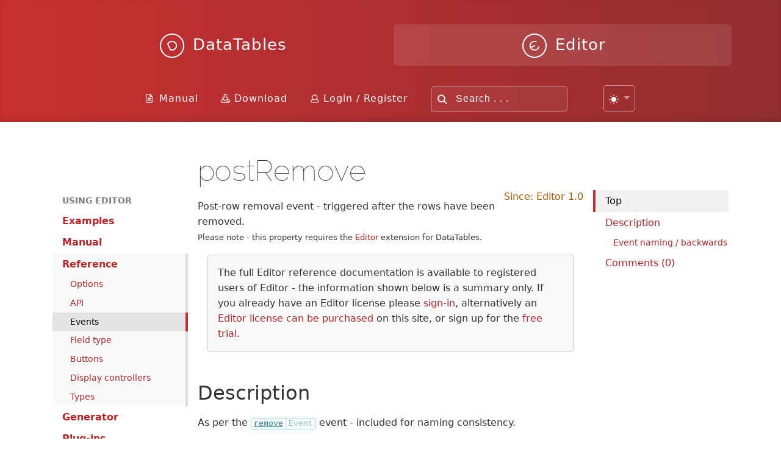

--- FILE ---
content_type: text/html; charset=UTF-8
request_url: https://editor.datatables.net/reference/event/postRemove
body_size: 1440
content:
<!doctype html>
<html lang="en">
	<head>
		<meta http-equiv="Content-type" content="text/html; charset=utf-8">
		<meta name="viewport" content="width=device-width,initial-scale=1">

		<title>postRemove</title>
		
		<link rel="shortcut icon" type="image/png" href="/media/images/favicon.png">
		<link rel="alternate" type="application/rss+xml" title="RSS 2.0" href="http://www.datatables.net/rss.xml">
		
		<link rel="stylesheet" type="text/css" href="/media/css/site.css?_=47fada49f052cc95fd56d192156bfd3a">
		
		<style>
			
		</style>

		<script src="/media/js/site.js?_=6d24f1f5f3459a2f1b7cd04c4630f4df" data-domain="editor.datatables.net" data-api="https://plausible.sprymedia.co.uk/api/event"></script>
		<script src="/media/js/dynamic.php?comments-page=reference%2Fevent%2FpostRemove" async></script>
		
		<script>
			dt_demo.init();

			
		</script>
	</head>
	<body class="editor comments">
		<a name="top"></a>

		<div class="fw-background">
			<div>
				<span></span>
				<span></span>
				<span></span>
				<span></span>
				<span></span>
				<span></span>
				<span></span>
			</div>
		</div>

		<div class="fw-container">
			<div class="fw-header">
				<div class="nav-wrapper">
					<div class="nav-master">
						<div class="nav-item">
							<a href="https://datatables.net">
								<span class="icon-dt"></span>
								<span>DataTables</span>
								<div class="nav-explain">
									Advanced interaction<br>features for your tables.
								</div>
							</a>
						</div>
						<div class="nav-item active">
							<a href="/">
								<span class="icon-e"></span>
								<span>Editor</span>
								<div class="nav-explain">
									Comprehensive editing<br>library for DataTables.
								</div>
							</a>
						</div>
					</div>

					<div class="nav-search">
						<div class="nav-item i-manual">
							<a href="/manual">Manual</a>
						</div>
						<div class="nav-item i-download">
							<a href="/download">Download</a>
						</div>
						<div class="nav-item i-user">
							<div class="account"></div>
						</div>
						<div class="nav-item search">
							<form action="/q/" method="GET">
								<input type="text" name="q" placeholder="Search . . ." autocomplete="off">
							</form>
						</div>
						<div class="nav-item dt-demo-options"></div>
					</div>
				</div>
				<div class="nav-ad">
					<div data-ea-publisher="datatablesnet" data-ea-type="image" data-ea-manual="true"></div>
				</div>
			</div>

			<div class="fw-hero">
				{hero}
			</div>

			<div class="fw-nav">
				<div class="nav-main">
					<ul><li class=""><a href="/examples/index">Examples</a></li><li class=" sub"><a href="/manual/index">Manual</a></li><li class="sub-active sub"><a href="/reference/index">Reference</a><ul><li class=""><a href="/reference/option">Options</a></li><li class=""><a href="/reference/api">API</a></li><li class="active"><a href="/reference/event">Events</a></li><li class=""><a href="/reference/field">Field type</a></li><li class=""><a href="/reference/button">Buttons</a></li><li class=""><a href="/reference/display">Display controllers</a></li><li class=""><a href="/reference/type">Types</a></li></ul></li><li class=""><a href="/generator/index">Generator</a></li><li class=" sub"><a href="/plug-ins/index">Plug-ins</a></li><li class=""><a href="//datatables.net/blog">Blog</a></li><li class=""><a href="//datatables.net/forums">Forums</a></li><li class=""><a href="/contact/index">Contact</a></li><li class=""><a href="/support/index">Support</a></li><li class=""><a href="/download/index">Download</a></li><li class=""><a href="/purchase/index">Purchase</a></li></ul>
				</div>

				<div class="mobile-show">
					<a><i>Show site navigation</i></a>
				</div>
			</div>

			<div class="fw-body">
				<div class="content">
					
					<h1 class="page_title">postRemove</h1>


<div class="since">Since: Editor 1.0</div><p>Post-row removal event - triggered after the rows have been removed.
<br><span class="small">Please note - this property requires the <a href="//editor.datatables.net">Editor</a> extension for DataTables.</span></p>


<blockquote>The full Editor reference documentation is available to registered users of Editor - the information shown below is a summary only. If you already have an Editor license please <a href="" class="register-action follow-link">sign-in</a>, alternatively an <a href="/purchase">Editor license can be purchased</a> on this site, or sign up for the <a href="/download">free trial</a>.</blockquote>

<a name="Description"></a><h2 data-anchor="Description">Description</h2><p>As per the <a href="//editor.datatables.net/reference/event/remove"><code class="event" title="Editor event">remove</code></a> event - included for naming consistency.</p>

<h3 data-anchor="Event-naming-/-backwards-compatibility-note"><a name="Event-naming-/-backwards-compatibility-note" href="#Event-naming-/-backwards-compatibility-note"></a>Event naming / backwards compatibility note</h3>

<p>Prior to Editor 1.3, events were prefixed with the string <code>on</code> and this event was called <code>onPostRemove</code>. That event name can still be used, and will function exactly the same way as the event documented here. The new name is used for simplicity and coherence with the event naming conventions in DataTables.</p>


				</div>
			</div>
			
			<div class="fw-page-nav">
				<div class="page-nav">
					<div class="page-nav-title">Page navigation</div>
				</div>
			</div>
		</div>
		
		<div class="fw-footer">
			<div class="skew"></div>
			<div class="skew-bg"></div>
			<div class="copyright">
				<h4>DataTables</h4>
				<p>
					DataTables and Editor designed and created by <a href="//sprymedia.co.uk">SpryMedia Ltd</a> &copy; 2007-2025.<br>
					SpryMedia Ltd is registered in Scotland, company no. SC456502.
				</p>
			</div>
		</div>
	</body>
</html>

--- FILE ---
content_type: text/css
request_url: https://editor.datatables.net/media/css/site.css?_=47fada49f052cc95fd56d192156bfd3a
body_size: 22753
content:
/*
This CSS file uses code with the following licenses:

------
Gridism
A simple, responsive, and handy CSS grid by @cobyism
https://github.com/cobyism/gridism


------
YUI 3.14.0 (build a01e97d)
Copyright 2013 Yahoo! Inc. All rights reserved.
Licensed under the BSD License.
http://yuilibrary.com/license/

*/
:root{--dt-row-selected: 13, 110, 253;--dt-row-selected-text: 255, 255, 255;--dt-row-selected-link: 228, 228, 228;--dt-row-stripe: 0, 0, 0;--dt-row-hover: 0, 0, 0;--dt-column-ordering: 0, 0, 0;--dt-header-align-items: center;--dt-header-vertical-align: middle;--dt-html-background: white}:root.dark{--dt-html-background: rgb(33, 37, 41)}table.dataTable tbody td.dt-control{text-align:center;cursor:pointer}table.dataTable tbody td.dt-control:before{display:inline-block;box-sizing:border-box;content:"";border-top:5px solid rgba(0,0,0,0);border-left:10px solid rgba(0,0,0,.5);border-bottom:5px solid rgba(0,0,0,0);border-right:0px solid rgba(0,0,0,0)}table.dataTable tbody tr.dt-hasChild td.dt-control:before{border-top:10px solid rgba(0,0,0,.5);border-left:5px solid rgba(0,0,0,0);border-bottom:0px solid rgba(0,0,0,0);border-right:5px solid rgba(0,0,0,0)}table.dataTable tfoot:empty{display:none}html.dark table.dataTable td.dt-control:before,:root[data-bs-theme=dark] table.dataTable td.dt-control:before,:root[data-theme=dark] table.dataTable td.dt-control:before{border-left-color:hsla(0,0%,100%,.5)}html.dark table.dataTable tr.dt-hasChild td.dt-control:before,:root[data-bs-theme=dark] table.dataTable tr.dt-hasChild td.dt-control:before,:root[data-theme=dark] table.dataTable tr.dt-hasChild td.dt-control:before{border-top-color:hsla(0,0%,100%,.5);border-left-color:rgba(0,0,0,0)}div.dt-scroll{width:100%}div.dt-scroll-body thead tr,div.dt-scroll-body tfoot tr{height:0}div.dt-scroll-body thead tr th,div.dt-scroll-body thead tr td,div.dt-scroll-body tfoot tr th,div.dt-scroll-body tfoot tr td{height:0 !important;padding-top:0px !important;padding-bottom:0px !important;border-top-width:0px !important;border-bottom-width:0px !important}div.dt-scroll-body thead tr th div.dt-scroll-sizing,div.dt-scroll-body thead tr td div.dt-scroll-sizing,div.dt-scroll-body tfoot tr th div.dt-scroll-sizing,div.dt-scroll-body tfoot tr td div.dt-scroll-sizing{height:0 !important;overflow:hidden !important}table.dataTable thead>tr>th:active,table.dataTable thead>tr>td:active{outline:none}table.dataTable thead>tr>th.dt-orderable-asc .dt-column-order:before,table.dataTable thead>tr>th.dt-ordering-asc .dt-column-order:before,table.dataTable thead>tr>td.dt-orderable-asc .dt-column-order:before,table.dataTable thead>tr>td.dt-ordering-asc .dt-column-order:before{position:absolute;display:block;bottom:50%;content:"\25B2";content:"\25B2"/""}table.dataTable thead>tr>th.dt-orderable-desc .dt-column-order:after,table.dataTable thead>tr>th.dt-ordering-desc .dt-column-order:after,table.dataTable thead>tr>td.dt-orderable-desc .dt-column-order:after,table.dataTable thead>tr>td.dt-ordering-desc .dt-column-order:after{position:absolute;display:block;top:50%;content:"\25BC";content:"\25BC"/""}table.dataTable thead>tr>th.dt-orderable-asc .dt-column-order,table.dataTable thead>tr>th.dt-orderable-desc .dt-column-order,table.dataTable thead>tr>th.dt-ordering-asc .dt-column-order,table.dataTable thead>tr>th.dt-ordering-desc .dt-column-order,table.dataTable thead>tr>td.dt-orderable-asc .dt-column-order,table.dataTable thead>tr>td.dt-orderable-desc .dt-column-order,table.dataTable thead>tr>td.dt-ordering-asc .dt-column-order,table.dataTable thead>tr>td.dt-ordering-desc .dt-column-order{position:relative;width:12px;height:20px}table.dataTable thead>tr>th.dt-orderable-asc .dt-column-order:before,table.dataTable thead>tr>th.dt-orderable-asc .dt-column-order:after,table.dataTable thead>tr>th.dt-orderable-desc .dt-column-order:before,table.dataTable thead>tr>th.dt-orderable-desc .dt-column-order:after,table.dataTable thead>tr>th.dt-ordering-asc .dt-column-order:before,table.dataTable thead>tr>th.dt-ordering-asc .dt-column-order:after,table.dataTable thead>tr>th.dt-ordering-desc .dt-column-order:before,table.dataTable thead>tr>th.dt-ordering-desc .dt-column-order:after,table.dataTable thead>tr>td.dt-orderable-asc .dt-column-order:before,table.dataTable thead>tr>td.dt-orderable-asc .dt-column-order:after,table.dataTable thead>tr>td.dt-orderable-desc .dt-column-order:before,table.dataTable thead>tr>td.dt-orderable-desc .dt-column-order:after,table.dataTable thead>tr>td.dt-ordering-asc .dt-column-order:before,table.dataTable thead>tr>td.dt-ordering-asc .dt-column-order:after,table.dataTable thead>tr>td.dt-ordering-desc .dt-column-order:before,table.dataTable thead>tr>td.dt-ordering-desc .dt-column-order:after{left:0;opacity:.125;line-height:9px;font-size:.8em}table.dataTable thead>tr>th.dt-orderable-asc,table.dataTable thead>tr>th.dt-orderable-desc,table.dataTable thead>tr>td.dt-orderable-asc,table.dataTable thead>tr>td.dt-orderable-desc{cursor:pointer}table.dataTable thead>tr>th.dt-orderable-asc:hover,table.dataTable thead>tr>th.dt-orderable-desc:hover,table.dataTable thead>tr>td.dt-orderable-asc:hover,table.dataTable thead>tr>td.dt-orderable-desc:hover{outline:2px solid rgba(0,0,0,.05);outline-offset:-2px}table.dataTable thead>tr>th.dt-ordering-asc .dt-column-order:before,table.dataTable thead>tr>th.dt-ordering-desc .dt-column-order:after,table.dataTable thead>tr>td.dt-ordering-asc .dt-column-order:before,table.dataTable thead>tr>td.dt-ordering-desc .dt-column-order:after{opacity:.6}table.dataTable thead>tr>th.dt-orderable-none:not(.dt-ordering-asc,.dt-ordering-desc) .dt-column-order:empty,table.dataTable thead>tr>th.sorting_desc_disabled .dt-column-order:after,table.dataTable thead>tr>th.sorting_asc_disabled .dt-column-order:before,table.dataTable thead>tr>td.dt-orderable-none:not(.dt-ordering-asc,.dt-ordering-desc) .dt-column-order:empty,table.dataTable thead>tr>td.sorting_desc_disabled .dt-column-order:after,table.dataTable thead>tr>td.sorting_asc_disabled .dt-column-order:before{display:none}table.dataTable thead>tr>th:active,table.dataTable thead>tr>td:active{outline:none}table.dataTable thead>tr>th div.dt-column-header,table.dataTable thead>tr>th div.dt-column-footer,table.dataTable thead>tr>td div.dt-column-header,table.dataTable thead>tr>td div.dt-column-footer,table.dataTable tfoot>tr>th div.dt-column-header,table.dataTable tfoot>tr>th div.dt-column-footer,table.dataTable tfoot>tr>td div.dt-column-header,table.dataTable tfoot>tr>td div.dt-column-footer{display:flex;justify-content:space-between;align-items:var(--dt-header-align-items);gap:4px}table.dataTable thead>tr>th div.dt-column-header .dt-column-title,table.dataTable thead>tr>th div.dt-column-footer .dt-column-title,table.dataTable thead>tr>td div.dt-column-header .dt-column-title,table.dataTable thead>tr>td div.dt-column-footer .dt-column-title,table.dataTable tfoot>tr>th div.dt-column-header .dt-column-title,table.dataTable tfoot>tr>th div.dt-column-footer .dt-column-title,table.dataTable tfoot>tr>td div.dt-column-header .dt-column-title,table.dataTable tfoot>tr>td div.dt-column-footer .dt-column-title{flex-grow:1}table.dataTable thead>tr>th div.dt-column-header .dt-column-title:empty,table.dataTable thead>tr>th div.dt-column-footer .dt-column-title:empty,table.dataTable thead>tr>td div.dt-column-header .dt-column-title:empty,table.dataTable thead>tr>td div.dt-column-footer .dt-column-title:empty,table.dataTable tfoot>tr>th div.dt-column-header .dt-column-title:empty,table.dataTable tfoot>tr>th div.dt-column-footer .dt-column-title:empty,table.dataTable tfoot>tr>td div.dt-column-header .dt-column-title:empty,table.dataTable tfoot>tr>td div.dt-column-footer .dt-column-title:empty{display:none}div.dt-scroll-body>table.dataTable>thead>tr>th,div.dt-scroll-body>table.dataTable>thead>tr>td{overflow:hidden}:root.dark table.dataTable thead>tr>th.dt-orderable-asc:hover,:root.dark table.dataTable thead>tr>th.dt-orderable-desc:hover,:root.dark table.dataTable thead>tr>td.dt-orderable-asc:hover,:root.dark table.dataTable thead>tr>td.dt-orderable-desc:hover,:root[data-bs-theme=dark] table.dataTable thead>tr>th.dt-orderable-asc:hover,:root[data-bs-theme=dark] table.dataTable thead>tr>th.dt-orderable-desc:hover,:root[data-bs-theme=dark] table.dataTable thead>tr>td.dt-orderable-asc:hover,:root[data-bs-theme=dark] table.dataTable thead>tr>td.dt-orderable-desc:hover{outline:2px solid hsla(0,0%,100%,.05)}div.dt-processing{position:absolute;top:50%;left:50%;width:200px;margin-left:-100px;margin-top:-22px;text-align:center;padding:2px;z-index:10}div.dt-processing>div:last-child{position:relative;width:80px;height:15px;margin:1em auto}div.dt-processing>div:last-child>div{position:absolute;top:0;width:13px;height:13px;border-radius:50%;background:#0d6efd;background:rgb(var(--dt-row-selected));animation-timing-function:cubic-bezier(0, 1, 1, 0)}div.dt-processing>div:last-child>div:nth-child(1){left:8px;animation:datatables-loader-1 .6s infinite}div.dt-processing>div:last-child>div:nth-child(2){left:8px;animation:datatables-loader-2 .6s infinite}div.dt-processing>div:last-child>div:nth-child(3){left:32px;animation:datatables-loader-2 .6s infinite}div.dt-processing>div:last-child>div:nth-child(4){left:56px;animation:datatables-loader-3 .6s infinite}@keyframes datatables-loader-1{0%{transform:scale(0)}100%{transform:scale(1)}}@keyframes datatables-loader-3{0%{transform:scale(1)}100%{transform:scale(0)}}@keyframes datatables-loader-2{0%{transform:translate(0, 0)}100%{transform:translate(24px, 0)}}table.dataTable.nowrap th,table.dataTable.nowrap td{white-space:nowrap}table.dataTable th,table.dataTable td{box-sizing:border-box}table.dataTable th.dt-type-numeric,table.dataTable th.dt-type-date,table.dataTable td.dt-type-numeric,table.dataTable td.dt-type-date{text-align:right}table.dataTable th.dt-type-numeric div.dt-column-header,table.dataTable th.dt-type-numeric div.dt-column-footer,table.dataTable th.dt-type-date div.dt-column-header,table.dataTable th.dt-type-date div.dt-column-footer,table.dataTable td.dt-type-numeric div.dt-column-header,table.dataTable td.dt-type-numeric div.dt-column-footer,table.dataTable td.dt-type-date div.dt-column-header,table.dataTable td.dt-type-date div.dt-column-footer{flex-direction:row-reverse}table.dataTable th.dt-left,table.dataTable td.dt-left{text-align:left}table.dataTable th.dt-left div.dt-column-header,table.dataTable th.dt-left div.dt-column-footer,table.dataTable td.dt-left div.dt-column-header,table.dataTable td.dt-left div.dt-column-footer{flex-direction:row}table.dataTable th.dt-center,table.dataTable td.dt-center{text-align:center}table.dataTable th.dt-right,table.dataTable td.dt-right{text-align:right}table.dataTable th.dt-right div.dt-column-header,table.dataTable th.dt-right div.dt-column-footer,table.dataTable td.dt-right div.dt-column-header,table.dataTable td.dt-right div.dt-column-footer{flex-direction:row-reverse}table.dataTable th.dt-justify,table.dataTable td.dt-justify{text-align:justify}table.dataTable th.dt-justify div.dt-column-header,table.dataTable th.dt-justify div.dt-column-footer,table.dataTable td.dt-justify div.dt-column-header,table.dataTable td.dt-justify div.dt-column-footer{flex-direction:row}table.dataTable th.dt-nowrap,table.dataTable td.dt-nowrap{white-space:nowrap}table.dataTable th.dt-empty,table.dataTable td.dt-empty{text-align:center;vertical-align:top}table.dataTable thead th,table.dataTable thead td,table.dataTable tfoot th,table.dataTable tfoot td{text-align:left;vertical-align:var(--dt-header-vertical-align)}table.dataTable thead th.dt-head-left,table.dataTable thead td.dt-head-left,table.dataTable tfoot th.dt-head-left,table.dataTable tfoot td.dt-head-left{text-align:left}table.dataTable thead th.dt-head-left div.dt-column-header,table.dataTable thead th.dt-head-left div.dt-column-footer,table.dataTable thead td.dt-head-left div.dt-column-header,table.dataTable thead td.dt-head-left div.dt-column-footer,table.dataTable tfoot th.dt-head-left div.dt-column-header,table.dataTable tfoot th.dt-head-left div.dt-column-footer,table.dataTable tfoot td.dt-head-left div.dt-column-header,table.dataTable tfoot td.dt-head-left div.dt-column-footer{flex-direction:row}table.dataTable thead th.dt-head-center,table.dataTable thead td.dt-head-center,table.dataTable tfoot th.dt-head-center,table.dataTable tfoot td.dt-head-center{text-align:center}table.dataTable thead th.dt-head-right,table.dataTable thead td.dt-head-right,table.dataTable tfoot th.dt-head-right,table.dataTable tfoot td.dt-head-right{text-align:right}table.dataTable thead th.dt-head-right div.dt-column-header,table.dataTable thead th.dt-head-right div.dt-column-footer,table.dataTable thead td.dt-head-right div.dt-column-header,table.dataTable thead td.dt-head-right div.dt-column-footer,table.dataTable tfoot th.dt-head-right div.dt-column-header,table.dataTable tfoot th.dt-head-right div.dt-column-footer,table.dataTable tfoot td.dt-head-right div.dt-column-header,table.dataTable tfoot td.dt-head-right div.dt-column-footer{flex-direction:row-reverse}table.dataTable thead th.dt-head-justify,table.dataTable thead td.dt-head-justify,table.dataTable tfoot th.dt-head-justify,table.dataTable tfoot td.dt-head-justify{text-align:justify}table.dataTable thead th.dt-head-justify div.dt-column-header,table.dataTable thead th.dt-head-justify div.dt-column-footer,table.dataTable thead td.dt-head-justify div.dt-column-header,table.dataTable thead td.dt-head-justify div.dt-column-footer,table.dataTable tfoot th.dt-head-justify div.dt-column-header,table.dataTable tfoot th.dt-head-justify div.dt-column-footer,table.dataTable tfoot td.dt-head-justify div.dt-column-header,table.dataTable tfoot td.dt-head-justify div.dt-column-footer{flex-direction:row}table.dataTable thead th.dt-head-nowrap,table.dataTable thead td.dt-head-nowrap,table.dataTable tfoot th.dt-head-nowrap,table.dataTable tfoot td.dt-head-nowrap{white-space:nowrap}table.dataTable tbody th.dt-body-left,table.dataTable tbody td.dt-body-left{text-align:left}table.dataTable tbody th.dt-body-center,table.dataTable tbody td.dt-body-center{text-align:center}table.dataTable tbody th.dt-body-right,table.dataTable tbody td.dt-body-right{text-align:right}table.dataTable tbody th.dt-body-justify,table.dataTable tbody td.dt-body-justify{text-align:justify}table.dataTable tbody th.dt-body-nowrap,table.dataTable tbody td.dt-body-nowrap{white-space:nowrap}html{color:#000;background:#fff}body,div,dl,dt,dd,ul,ol,li,h1,h2,h3,h4,h5,h6,pre,code,form,fieldset,legend,input,textarea,p,blockquote,th,td{margin:0;padding:0}table{border-collapse:collapse;border-spacing:0}fieldset,img{border:0}address,caption,cite,code,dfn,em,strong,th,var{font-style:normal;font-weight:normal}ol,ul{list-style:none}caption,th{text-align:left}h1,h2,h3,h4,h5,h6{font-size:100%;font-weight:normal}q:before,q:after{content:""}abbr,acronym{border:0;font-variant:normal}sup{vertical-align:text-top}sub{vertical-align:text-bottom}input,textarea,select{font-family:inherit;font-size:inherit;font-weight:inherit;*font-size:100%}legend{color:#000}#yui3-css-stamp.cssreset{display:none}.grid,.unit{-webkit-box-sizing:border-box;-moz-box-sizing:border-box;box-sizing:border-box}.grid{display:block;clear:both;margin-left:-10px;margin-right:-10px}.grid.margin{margin-left:0;margin-right:0}.grid .unit{float:left;width:100%;padding:0 10px}.unit .unit:first-child{padding-left:0}.unit .unit:last-child{padding-right:0}.unit .grid:first-child>.unit{padding-top:0}.unit .grid:last-child>.unit{padding-bottom:0}.no-gutters .unit,.unit.no-gutters{padding:0 !important}.wrap .grid,.grid.wrap{max-width:978px;margin:0 auto}.grid .whole,.grid .w-1-1{width:100%}.grid .half,.grid .w-1-2{width:50%}.grid .one-third,.grid .w-1-3{width:33.3332%}.grid .two-thirds,.grid .w-2-3{width:66.6665%}.grid .one-quarter,.grid .w-1-4{width:25%}.grid .three-quarters,.grid .w-3-4{width:75%}.grid .one-fifth,.grid .w-1-5{width:20%}.grid .two-fifths,.grid .w-2-5{width:40%}.grid .three-fifths,.grid .w-3-5{width:60%}.grid .four-fifths,.grid .w-4-5{width:80%}.grid .one-sixth,.grid .w-1-6{width:16.6665%}.grid .golden-small,.grid .w-g-s{width:38.2716%}.grid .golden-large,.grid .w-g-l{width:61.7283%}.grid{*zoom:1}.grid:before,.grid:after{display:table;content:"";line-height:0}.grid:after{clear:both}.align-center{text-align:center}.align-left{text-align:left}.align-right{text-align:right}.pull-left{float:left}.pull-right{float:right}@media screen and (max-width: 568px){.grid .unit{width:100% !important;padding-left:20px;padding-right:20px}.unit .grid .unit{padding-left:0px;padding-right:0px}.center-on-mobiles{text-align:center !important}.hide-on-mobiles{display:none !important}}@media screen and (min-width: 1180px){.wider .grid{max-width:1180px;margin:0 auto}}.syntaxhighlighter a,.syntaxhighlighter div,.syntaxhighlighter code,.syntaxhighlighter table,.syntaxhighlighter table td,.syntaxhighlighter table tr,.syntaxhighlighter table tbody,.syntaxhighlighter table thead,.syntaxhighlighter table caption,.syntaxhighlighter textarea{-moz-border-radius:0 0 0 0 !important;-webkit-border-radius:0 0 0 0 !important;background:none !important;border:0 !important;bottom:auto !important;float:none !important;height:auto !important;left:auto !important;line-height:1.1em !important;margin:0 !important;outline:0 !important;overflow:visible !important;padding:0 !important;position:static !important;right:auto !important;text-align:left !important;top:auto !important;vertical-align:baseline !important;width:auto !important;box-sizing:content-box !important;font-family:"Source Code Pro","Consolas","Monaco","Bitstream Vera Sans Mono","Courier New",Courier,monospace !important;font-weight:normal !important;font-style:normal !important;font-size:1em !important;min-height:inherit !important;min-height:auto !important;white-space:nowrap}.syntaxhighlighter{width:100% !important;margin:1em 0 1em 0 !important;position:relative !important;overflow:auto !important;font-size:1em !important;clear:both;box-shadow:inset 0 0 3px #555;padding:5px 3px;background:#f8f8f8 !important;box-sizing:border-box}.syntaxhighlighter.source{overflow:hidden !important}.syntaxhighlighter .bold{font-weight:bold !important}.syntaxhighlighter .italic{font-style:italic !important}.syntaxhighlighter .line{white-space:nowrap !important}.syntaxhighlighter table{width:100% !important}.syntaxhighlighter table caption{text-align:left !important;padding:.5em 0 .5em 1em !important}.syntaxhighlighter table td.code{width:100% !important;position:relative !important}.syntaxhighlighter table td.code .container{position:relative !important;overflow:auto !important;padding-bottom:1em !important}.syntaxhighlighter table td.code .container textarea{box-sizing:border-box !important;position:relative !important;left:0 !important;top:0 !important;width:100% !important;height:100% !important;border:none !important;background:#fff !important;padding-left:1em !important;overflow:hidden !important;white-space:pre !important;line-height:1.4em !important}.syntaxhighlighter.source table td.code .container{position:absolute !important;overflow-x:auto !important;top:0 !important;bottom:0 !important;left:0 !important;right:0 !important}.syntaxhighlighter table td.code .container::before{display:none !important}.syntaxhighlighter.source table td.code .container div.line{display:none !important}.syntaxhighlighter table td.gutter .line{text-align:right !important;padding:2px .5em 2px 1em !important}.syntaxhighlighter table td.code .line{padding:2px 1em !important}.syntaxhighlighter.nogutter td.code .container textarea,.syntaxhighlighter.nogutter td.code .line{padding-left:0em !important}.syntaxhighlighter.show{display:block !important}.syntaxhighlighter.collapsed table{display:none !important}.syntaxhighlighter.collapsed .toolbar{padding:.1em .8em 0em .8em !important;font-size:1em !important;position:static !important;width:auto !important;height:auto !important}.syntaxhighlighter.collapsed .toolbar span{display:inline !important;margin-right:1em !important}.syntaxhighlighter.collapsed .toolbar span a{padding:0 !important;display:none !important}.syntaxhighlighter.collapsed .toolbar span a.expandSource{display:inline !important}.syntaxhighlighter .toolbar{position:absolute !important;right:10px !important;top:0 !important;font-size:10px !important;z-index:7 !important}.syntaxhighlighter .toolbar span.title{display:inline !important}.syntaxhighlighter .toolbar a{display:block !important;text-align:center !important;text-decoration:none !important;padding-top:1px !important}.syntaxhighlighter .toolbar a.expandSource{display:none !important}.syntaxhighlighter.ie{font-size:.9em !important;padding:1px 0 1px 0 !important}.syntaxhighlighter.ie .toolbar{line-height:8px !important}.syntaxhighlighter.ie .toolbar a{padding-top:0px !important}.syntaxhighlighter.printing .line.alt1 .content,.syntaxhighlighter.printing .line.alt2 .content,.syntaxhighlighter.printing .line.highlighted .number,.syntaxhighlighter.printing .line.highlighted.alt1 .content,.syntaxhighlighter.printing .line.highlighted.alt2 .content{background:none !important}.syntaxhighlighter.printing .line .number{color:#bbb !important}.syntaxhighlighter.printing .line .content{color:#000 !important}.syntaxhighlighter.printing .toolbar{display:none !important}.syntaxhighlighter.printing a{text-decoration:none !important}.syntaxhighlighter.printing .plain,.syntaxhighlighter.printing .plain a{color:#000 !important}.syntaxhighlighter.printing .comments,.syntaxhighlighter.printing .comments a{color:#008200 !important}.syntaxhighlighter.printing .string,.syntaxhighlighter.printing .string a{color:blue !important}.syntaxhighlighter.printing .keyword{color:#069 !important;font-weight:bold !important}.syntaxhighlighter.printing .preprocessor{color:gray !important}.syntaxhighlighter.printing .variable{color:#a70 !important}.syntaxhighlighter.printing .value{color:#090 !important}.syntaxhighlighter.printing .functions{color:#ff1493 !important}.syntaxhighlighter.printing .constants{color:#06c !important}.syntaxhighlighter.printing .script{font-weight:bold !important}.syntaxhighlighter.printing .color1,.syntaxhighlighter.printing .color1 a{color:gray !important}.syntaxhighlighter.printing .color2,.syntaxhighlighter.printing .color2 a{color:#ff1493 !important}.syntaxhighlighter.printing .color3,.syntaxhighlighter.printing .color3 a{color:red !important}.syntaxhighlighter.printing .break,.syntaxhighlighter.printing .break a{color:#000 !important}.syntaxhighlighter{font-size:13px !important;overflow:visible !important}.syntaxhighlighter .line.alt1{background-color:#fff !important}.syntaxhighlighter .line.alt2{background-color:#f8f8f8 !important}.syntaxhighlighter .line.highlighted.alt1,.syntaxhighlighter .line.highlighted.alt2{background-color:#e0e0e0 !important}.syntaxhighlighter .line.highlighted.number{color:#000 !important}.syntaxhighlighter table caption{color:#000 !important}.syntaxhighlighter .gutter div{color:#5c5c5c !important}.syntaxhighlighter .gutter .line.alt1,.syntaxhighlighter .gutter .line.alt2{background-color:rgba(0,0,0,0) !important}.odd .syntaxhighlighter .gutter .line.alt1,.odd .syntaxhighlighter .gutter .line.alt2{background-color:#f2f2f2 !important}.syntaxhighlighter .gutter .line{border-right:3px solid #4e6ca3 !important}.syntaxhighlighter .gutter .line.highlighted{background-color:#4e6ca3 !important;color:#fff !important}.syntaxhighlighter.printing .line .content{border:none !important}.syntaxhighlighter.collapsed{overflow:visible !important}.syntaxhighlighter.collapsed .toolbar{color:blue !important;background:#fff !important;border:1px solid #4e6ca3 !important}.syntaxhighlighter.collapsed .toolbar a{color:blue !important}.syntaxhighlighter.collapsed .toolbar a:hover{color:red !important}.syntaxhighlighter .toolbar{color:#fff !important;border:none !important}.syntaxhighlighter .toolbar a{font:100%/1.45em "Lucida Grande",Verdana,Arial,Helvetica,sans-serif !important;color:#fff !important;background:#4e6ca3 !important;float:right !important;padding:2px 5px !important;clear:both}.syntaxhighlighter .toolbar a:hover{color:#b7c5df !important;background:#39568b !important}.syntaxhighlighter .plain,.syntaxhighlighter .plain a{color:#000 !important}.syntaxhighlighter .comments,.syntaxhighlighter .comments a{color:#008200 !important}.syntaxhighlighter .string,.syntaxhighlighter .string a{color:blue !important}.syntaxhighlighter .keyword{color:#069 !important}.syntaxhighlighter .preprocessor{color:gray !important}.syntaxhighlighter .variable{color:#a70 !important}.syntaxhighlighter .value{color:#090 !important}.syntaxhighlighter .functions{color:#ff1493 !important}.syntaxhighlighter .constants{color:#06c !important}.syntaxhighlighter .script{font-weight:bold !important;color:#069 !important;background-color:none !important}.syntaxhighlighter .color1,.syntaxhighlighter .color1 a{color:gray !important}.syntaxhighlighter .color2,.syntaxhighlighter .color2 a{color:#ff1493 !important}.syntaxhighlighter .color3,.syntaxhighlighter .color3 a{color:red !important}.syntaxhighlighter .keyword{font-weight:bold !important}.datatables_ref:hover{text-decoration:underline;cursor:pointer}.syntaxhighlighter .dtapi{color:#069}.syntaxhighlighter .dtapi:hover{text-decoration:underline;cursor:pointer}.syntaxhighlighter table{table-layout:fixed !important}.syntaxhighlighter table td.gutter{width:46px !important}.syntaxhighlighter table td.code{width:auto !important}#lbOverlay{position:fixed;z-index:9999;left:0;top:0;width:100%;height:100%;background-color:#000;cursor:pointer}#lbCenter,#lbBottomContainer{position:absolute;z-index:9999;overflow:hidden;background-color:#fff}.lbLoading{background:#fff url(../images/slimbox/loading.gif) no-repeat center}#lbImage{position:absolute;left:0;top:0;border:10px solid #fff;background-repeat:no-repeat}#lbPrevLink,#lbNextLink{display:block;position:absolute;top:0;width:50%;outline:none}#lbPrevLink{left:0}#lbPrevLink:hover{background:rgba(0,0,0,0) url(../images/slimbox/prevlabel.gif) no-repeat 0 15%}#lbNextLink{right:0}#lbNextLink:hover{background:rgba(0,0,0,0) url(../images/slimbox/nextlabel.gif) no-repeat 100% 15%}#lbBottom{font-family:Verdana,Arial,Geneva,Helvetica,sans-serif;font-size:10px;color:#666;line-height:1.4em;text-align:left;border:10px solid #fff;border-top-style:none}#lbCloseLink{display:block;float:right;width:66px;height:22px;background:rgba(0,0,0,0) url(../images/slimbox/closelabel.gif) no-repeat center;margin:5px 0;outline:none}#lbCaption,#lbNumber{margin-right:71px}#lbCaption{font-weight:bold}:root{--dt-row-hover-alpha: 0.035;--dt-row-stripe-alpha: 0.023;--dt-column-ordering-alpha: 0.019;--dt-row-selected-stripe-alpha: 0.923;--dt-row-selected-column-ordering-alpha: 0.919}table.dataTable{width:100%;margin:0 auto;border-spacing:0}table.dataTable thead th,table.dataTable tfoot th{font-weight:bold}table.dataTable>thead>tr>th,table.dataTable>thead>tr>td{padding:10px;border-bottom:1px solid rgba(0,0,0,.3)}table.dataTable>thead>tr>th:active,table.dataTable>thead>tr>td:active{outline:none}table.dataTable>tfoot>tr>th,table.dataTable>tfoot>tr>td{border-top:1px solid rgba(0,0,0,.3);padding:10px 10px 6px 10px}table.dataTable>tbody>tr{background-color:rgba(0,0,0,0)}table.dataTable>tbody>tr:first-child>*{border-top:none}table.dataTable>tbody>tr:last-child>*{border-bottom:none}table.dataTable>tbody>tr.selected>*{box-shadow:inset 0 0 0 9999px rgba(13,110,253,.9);box-shadow:inset 0 0 0 9999px rgba(var(--dt-row-selected), 0.9);color:#fff;color:rgb(var(--dt-row-selected-text))}table.dataTable>tbody>tr.selected a{color:#e4e4e4;color:rgb(var(--dt-row-selected-link))}table.dataTable>tbody>tr>th,table.dataTable>tbody>tr>td{padding:8px 10px}table.dataTable.row-border>tbody>tr>*,table.dataTable.display>tbody>tr>*{border-top:1px solid rgba(0,0,0,.15)}table.dataTable.row-border>tbody>tr:first-child>*,table.dataTable.display>tbody>tr:first-child>*{border-top:none}table.dataTable.row-border>tbody>tr.selected+tr.selected>td,table.dataTable.display>tbody>tr.selected+tr.selected>td{border-top-color:rgba(13,110,253,.65);border-top-color:rgba(var(--dt-row-selected), 0.65)}table.dataTable.cell-border>tbody>tr>*{border-top:1px solid rgba(0,0,0,.15);border-right:1px solid rgba(0,0,0,.15)}table.dataTable.cell-border>tbody>tr>*:first-child{border-left:1px solid rgba(0,0,0,.15)}table.dataTable.cell-border>tbody>tr:first-child>*{border-top:1px solid rgba(0,0,0,.3)}table.dataTable.stripe>tbody>tr:nth-child(odd)>*,table.dataTable.display>tbody>tr:nth-child(odd)>*{box-shadow:inset 0 0 0 9999px rgba(0,0,0,.023);box-shadow:inset 0 0 0 9999px rgba(var(--dt-row-stripe), var(--dt-row-stripe-alpha))}table.dataTable.stripe>tbody>tr:nth-child(odd).selected>*,table.dataTable.display>tbody>tr:nth-child(odd).selected>*{box-shadow:inset 0 0 0 9999px rgba(13,110,253,.923);box-shadow:inset 0 0 0 9999px rgba(var(--dt-row-selected), var(--dt-row-selected-stripe-alpha))}table.dataTable.hover>tbody>tr:hover>*,table.dataTable.display>tbody>tr:hover>*{box-shadow:inset 0 0 0 9999px rgba(0,0,0,.035);box-shadow:inset 0 0 0 9999px rgba(var(--dt-row-hover), var(--dt-row-hover-alpha))}table.dataTable.hover>tbody>tr.selected:hover>*,table.dataTable.display>tbody>tr.selected:hover>*{box-shadow:inset 0 0 0 9999px #0d6efd !important;box-shadow:inset 0 0 0 9999px rgba(var(--dt-row-selected), 1) !important}table.dataTable.order-column>tbody tr>.sorting_1,table.dataTable.order-column>tbody tr>.sorting_2,table.dataTable.order-column>tbody tr>.sorting_3,table.dataTable.display>tbody tr>.sorting_1,table.dataTable.display>tbody tr>.sorting_2,table.dataTable.display>tbody tr>.sorting_3{box-shadow:inset 0 0 0 9999px rgba(0,0,0,.019);box-shadow:inset 0 0 0 9999px rgba(var(--dt-column-ordering), var(--dt-column-ordering-alpha))}table.dataTable.order-column>tbody tr.selected>.sorting_1,table.dataTable.order-column>tbody tr.selected>.sorting_2,table.dataTable.order-column>tbody tr.selected>.sorting_3,table.dataTable.display>tbody tr.selected>.sorting_1,table.dataTable.display>tbody tr.selected>.sorting_2,table.dataTable.display>tbody tr.selected>.sorting_3{box-shadow:inset 0 0 0 9999px rgba(13,110,253,.919);box-shadow:inset 0 0 0 9999px rgba(var(--dt-row-selected), var(--dt-row-selected-column-ordering-alpha))}table.dataTable.display>tbody>tr:nth-child(odd)>.sorting_1,table.dataTable.order-column.stripe>tbody>tr:nth-child(odd)>.sorting_1{box-shadow:inset 0 0 0 9999px rgba(0,0,0,.054);box-shadow:inset 0 0 0 9999px rgba(var(--dt-column-ordering), calc(var(--dt-row-stripe-alpha) + var(--dt-column-ordering-alpha)))}table.dataTable.display>tbody>tr:nth-child(odd)>.sorting_2,table.dataTable.order-column.stripe>tbody>tr:nth-child(odd)>.sorting_2{box-shadow:inset 0 0 0 9999px rgba(0,0,0,.047);box-shadow:inset 0 0 0 9999px rgba(var(--dt-column-ordering), calc(var(--dt-row-stripe-alpha) + var(--dt-column-ordering-alpha) - 0.007))}table.dataTable.display>tbody>tr:nth-child(odd)>.sorting_3,table.dataTable.order-column.stripe>tbody>tr:nth-child(odd)>.sorting_3{box-shadow:inset 0 0 0 9999px rgba(0,0,0,.039);box-shadow:inset 0 0 0 9999px rgba(var(--dt-column-ordering), calc(var(--dt-row-stripe-alpha) + var(--dt-column-ordering-alpha) - 0.015))}table.dataTable.display>tbody>tr:nth-child(odd).selected>.sorting_1,table.dataTable.order-column.stripe>tbody>tr:nth-child(odd).selected>.sorting_1{box-shadow:inset 0 0 0 9999px rgba(13,110,253,.954);box-shadow:inset 0 0 0 9999px rgba(var(--dt-row-selected), calc(var(--dt-row-selected-stripe-alpha) + var(--dt-column-ordering-alpha)))}table.dataTable.display>tbody>tr:nth-child(odd).selected>.sorting_2,table.dataTable.order-column.stripe>tbody>tr:nth-child(odd).selected>.sorting_2{box-shadow:inset 0 0 0 9999px rgba(13,110,253,.947);box-shadow:inset 0 0 0 9999px rgba(var(--dt-row-selected), calc(var(--dt-row-selected-stripe-alpha) + var(--dt-column-ordering-alpha) - 0.007))}table.dataTable.display>tbody>tr:nth-child(odd).selected>.sorting_3,table.dataTable.order-column.stripe>tbody>tr:nth-child(odd).selected>.sorting_3{box-shadow:inset 0 0 0 9999px rgba(13,110,253,.939);box-shadow:inset 0 0 0 9999px rgba(var(--dt-row-selected), calc(var(--dt-row-selected-stripe-alpha) + var(--dt-column-ordering-alpha) - 0.015))}table.dataTable.display tbody tr:hover>.sorting_1,table.dataTable.order-column.hover tbody tr:hover>.sorting_1{box-shadow:inset 0 0 0 9999px rgba(0,0,0,.082);box-shadow:inset 0 0 0 9999px rgba(var(--dt-row-hover), calc(var(--dt-row-stripe-alpha) + var(--dt-column-ordering-alpha) + var(--dt-row-hover-alpha)))}table.dataTable.display tbody tr:hover>.sorting_2,table.dataTable.order-column.hover tbody tr:hover>.sorting_2{box-shadow:inset 0 0 0 9999px rgba(0,0,0,.074);box-shadow:inset 0 0 0 9999px rgba(var(--dt-row-hover), calc(var(--dt-row-stripe-alpha) + var(--dt-column-ordering-alpha) + var(--dt-row-hover-alpha) - 0.007))}table.dataTable.display tbody tr:hover>.sorting_3,table.dataTable.order-column.hover tbody tr:hover>.sorting_3{box-shadow:inset 0 0 0 9999px rgba(0,0,0,.062);box-shadow:inset 0 0 0 9999px rgba(var(--dt-row-hover), calc(var(--dt-row-stripe-alpha) + var(--dt-column-ordering-alpha) + var(--dt-row-hover-alpha) - 0.015))}table.dataTable.display tbody tr:hover.selected>.sorting_1,table.dataTable.order-column.hover tbody tr:hover.selected>.sorting_1{box-shadow:inset 0 0 0 9999px rgba(13,110,253,.982);box-shadow:inset 0 0 0 9999px rgba(var(--dt-row-selected), calc(var(--dt-row-selected-stripe-alpha) + var(--dt-column-ordering-alpha)))}table.dataTable.display tbody tr:hover.selected>.sorting_2,table.dataTable.order-column.hover tbody tr:hover.selected>.sorting_2{box-shadow:inset 0 0 0 9999px rgba(13,110,253,.974);box-shadow:inset 0 0 0 9999px rgba(var(--dt-row-selected), calc(var(--dt-row-selected-stripe-alpha) + var(--dt-column-ordering-alpha) + var(--dt-row-hover-alpha) - 0.007))}table.dataTable.display tbody tr:hover.selected>.sorting_3,table.dataTable.order-column.hover tbody tr:hover.selected>.sorting_3{box-shadow:inset 0 0 0 9999px rgba(13,110,253,.962);box-shadow:inset 0 0 0 9999px rgba(var(--dt-row-selected), calc(var(--dt-row-selected-stripe-alpha) + var(--dt-column-ordering-alpha) + var(--dt-row-hover-alpha) - 0.015))}table.dataTable.compact thead th,table.dataTable.compact thead td,table.dataTable.compact tfoot th,table.dataTable.compact tfoot td,table.dataTable.compact tbody th,table.dataTable.compact tbody td{padding:4px}div.dt-container div.dt-layout-row{display:flex;justify-content:space-between;align-items:center;width:100%;margin:.75em 0}div.dt-container div.dt-layout-row div.dt-layout-cell{display:flex;justify-content:space-between;align-items:center}div.dt-container div.dt-layout-row div.dt-layout-cell.dt-layout-start{justify-content:flex-start;margin-right:auto}div.dt-container div.dt-layout-row div.dt-layout-cell.dt-layout-end{justify-content:flex-end;margin-left:auto}div.dt-container div.dt-layout-row div.dt-layout-cell:empty{display:none}@media screen and (max-width: 767px){div.dt-container div.dt-layout-row:not(.dt-layout-table){display:block}div.dt-container div.dt-layout-row:not(.dt-layout-table) div.dt-layout-cell{display:block;text-align:center}div.dt-container div.dt-layout-row:not(.dt-layout-table) div.dt-layout-cell>*{margin:.5em 0}div.dt-container div.dt-layout-row:not(.dt-layout-table) div.dt-layout-cell.dt-layout-start{margin-right:0}div.dt-container div.dt-layout-row:not(.dt-layout-table) div.dt-layout-cell.dt-layout-end{margin-left:0}}div.dt-container div.dt-layout-start>*:not(:last-child){margin-right:1em}div.dt-container div.dt-layout-end>*:not(:first-child){margin-left:1em}div.dt-container div.dt-layout-full{width:100%}div.dt-container div.dt-layout-full>*:only-child{margin-left:auto;margin-right:auto}div.dt-container div.dt-layout-table>div{display:block !important}@media screen and (max-width: 767px){div.dt-container div.dt-layout-start>*:not(:last-child){margin-right:0}div.dt-container div.dt-layout-end>*:not(:first-child){margin-left:0}}div.dt-container{position:relative;clear:both}div.dt-container .dt-search input{border:1px solid #aaa;border-radius:3px;padding:5px;background-color:rgba(0,0,0,0);color:inherit;margin-left:3px}div.dt-container .dt-input{border:1px solid #aaa;border-radius:3px;padding:5px;background-color:rgba(0,0,0,0);color:inherit}div.dt-container select.dt-input{padding:4px}div.dt-container .dt-paging .dt-paging-button{box-sizing:border-box;display:inline-block;min-width:1.5em;padding:.5em 1em;margin-left:2px;text-align:center;text-decoration:none !important;cursor:pointer;color:inherit !important;border:1px solid rgba(0,0,0,0);border-radius:2px;background:rgba(0,0,0,0)}div.dt-container .dt-paging .dt-paging-button.current,div.dt-container .dt-paging .dt-paging-button.current:hover{color:inherit !important;border:1px solid rgba(0,0,0,.3);background-color:rgba(0,0,0,.05);background:-webkit-gradient(linear, left top, left bottom, color-stop(0%, rgba(229.5, 229.5, 229.5, 0.05)), color-stop(100%, rgba(0, 0, 0, 0.05)));background:-webkit-linear-gradient(top, rgba(229.5, 229.5, 229.5, 0.05) 0%, rgba(0, 0, 0, 0.05) 100%);background:-moz-linear-gradient(top, rgba(229.5, 229.5, 229.5, 0.05) 0%, rgba(0, 0, 0, 0.05) 100%);background:-ms-linear-gradient(top, rgba(229.5, 229.5, 229.5, 0.05) 0%, rgba(0, 0, 0, 0.05) 100%);background:-o-linear-gradient(top, rgba(229.5, 229.5, 229.5, 0.05) 0%, rgba(0, 0, 0, 0.05) 100%);background:linear-gradient(to bottom, rgba(229.5, 229.5, 229.5, 0.05) 0%, rgba(0, 0, 0, 0.05) 100%)}div.dt-container .dt-paging .dt-paging-button.disabled,div.dt-container .dt-paging .dt-paging-button.disabled:hover,div.dt-container .dt-paging .dt-paging-button.disabled:active{cursor:default;color:rgba(0,0,0,.5) !important;border:1px solid rgba(0,0,0,0);background:rgba(0,0,0,0);box-shadow:none}div.dt-container .dt-paging .dt-paging-button:hover{color:#fff !important;border:1px solid #111;background-color:#111;background:-webkit-gradient(linear, left top, left bottom, color-stop(0%, rgb(88.4, 88.4, 88.4)), color-stop(100%, #111));background:-webkit-linear-gradient(top, rgb(88.4, 88.4, 88.4) 0%, #111 100%);background:-moz-linear-gradient(top, rgb(88.4, 88.4, 88.4) 0%, #111 100%);background:-ms-linear-gradient(top, rgb(88.4, 88.4, 88.4) 0%, #111 100%);background:-o-linear-gradient(top, rgb(88.4, 88.4, 88.4) 0%, #111 100%);background:linear-gradient(to bottom, rgb(88.4, 88.4, 88.4) 0%, #111 100%)}div.dt-container .dt-paging .dt-paging-button:active{outline:none;background-color:rgb(11.9,11.9,11.9);background:-webkit-gradient(linear, left top, left bottom, color-stop(0%, rgb(42.5, 42.5, 42.5)), color-stop(100%, rgb(11.9, 11.9, 11.9)));background:-webkit-linear-gradient(top, rgb(42.5, 42.5, 42.5) 0%, rgb(11.9, 11.9, 11.9) 100%);background:-moz-linear-gradient(top, rgb(42.5, 42.5, 42.5) 0%, rgb(11.9, 11.9, 11.9) 100%);background:-ms-linear-gradient(top, rgb(42.5, 42.5, 42.5) 0%, rgb(11.9, 11.9, 11.9) 100%);background:-o-linear-gradient(top, rgb(42.5, 42.5, 42.5) 0%, rgb(11.9, 11.9, 11.9) 100%);background:linear-gradient(to bottom, rgb(42.5, 42.5, 42.5) 0%, rgb(11.9, 11.9, 11.9) 100%);box-shadow:inset 0 0 3px #111}div.dt-container .dt-paging .ellipsis{padding:0 1em}div.dt-container .dt-length,div.dt-container .dt-search,div.dt-container .dt-info,div.dt-container .dt-processing,div.dt-container .dt-paging{color:inherit}div.dt-container .dataTables_scroll{clear:both}div.dt-container .dataTables_scroll div.dt-scroll-body{-webkit-overflow-scrolling:touch}div.dt-container .dataTables_scroll div.dt-scroll-body>table>thead>tr>th,div.dt-container .dataTables_scroll div.dt-scroll-body>table>thead>tr>td,div.dt-container .dataTables_scroll div.dt-scroll-body>table>tbody>tr>th,div.dt-container .dataTables_scroll div.dt-scroll-body>table>tbody>tr>td{vertical-align:middle}div.dt-container .dataTables_scroll div.dt-scroll-body>table>thead>tr>th>div.dataTables_sizing,div.dt-container .dataTables_scroll div.dt-scroll-body>table>thead>tr>td>div.dataTables_sizing,div.dt-container .dataTables_scroll div.dt-scroll-body>table>tbody>tr>th>div.dataTables_sizing,div.dt-container .dataTables_scroll div.dt-scroll-body>table>tbody>tr>td>div.dataTables_sizing{height:0;overflow:hidden;margin:0 !important;padding:0 !important}div.dt-container.dt-empty-footer tbody>tr:last-child>*{border-bottom:1px solid rgba(0,0,0,.3)}div.dt-container.dt-empty-footer .dt-scroll-body{border-bottom:1px solid rgba(0,0,0,.3)}div.dt-container.dt-empty-footer .dt-scroll-body tbody>tr:last-child>*{border-bottom:none}html.dark{--dt-row-hover: 255, 255, 255;--dt-row-stripe: 255, 255, 255;--dt-column-ordering: 255, 255, 255}html.dark table.dataTable>thead>tr>th,html.dark table.dataTable>thead>tr>td{border-bottom:1px solid #595b5e}html.dark table.dataTable>thead>tr>th:active,html.dark table.dataTable>thead>tr>td:active{outline:none}html.dark table.dataTable>tfoot>tr>th,html.dark table.dataTable>tfoot>tr>td{border-top:1px solid #595b5e}html.dark table.dataTable.row-border>tbody>tr>*,html.dark table.dataTable.display>tbody>tr>*{border-top:1px solid #404346}html.dark table.dataTable.row-border>tbody>tr:first-child>*,html.dark table.dataTable.display>tbody>tr:first-child>*{border-top:none}html.dark table.dataTable.row-border>tbody>tr.selected+tr.selected>td,html.dark table.dataTable.display>tbody>tr.selected+tr.selected>td{border-top-color:rgba(13,110,253,.65);border-top-color:rgba(var(--dt-row-selected), 0.65)}html.dark table.dataTable.cell-border>tbody>tr>th,html.dark table.dataTable.cell-border>tbody>tr>td{border-top:1px solid #404346;border-right:1px solid #404346}html.dark table.dataTable.cell-border>tbody>tr>th:first-child,html.dark table.dataTable.cell-border>tbody>tr>td:first-child{border-left:1px solid #404346}html.dark .dt-container.dt-empty-footer table.dataTable{border-bottom:1px solid #595b5e}html.dark .dt-container .dt-search input,html.dark .dt-container .dt-length select{border:1px solid hsla(0,0%,100%,.2);background-color:var(--dt-html-background)}html.dark .dt-container .dt-paging .dt-paging-button.current,html.dark .dt-container .dt-paging .dt-paging-button.current:hover{border:1px solid #595b5e;background:hsla(0,0%,100%,.15)}html.dark .dt-container .dt-paging .dt-paging-button.disabled,html.dark .dt-container .dt-paging .dt-paging-button.disabled:hover,html.dark .dt-container .dt-paging .dt-paging-button.disabled:active{color:#666 !important}html.dark .dt-container .dt-paging .dt-paging-button:hover{border:1px solid #353535;background:#353535}html.dark .dt-container .dt-paging .dt-paging-button:active{background:rgb(58.1,58.1,58.1)}*[dir=rtl] table.dataTable thead th,*[dir=rtl] table.dataTable thead td,*[dir=rtl] table.dataTable tfoot th,*[dir=rtl] table.dataTable tfoot td{text-align:right}*[dir=rtl] table.dataTable th.dt-type-numeric,*[dir=rtl] table.dataTable th.dt-type-date,*[dir=rtl] table.dataTable td.dt-type-numeric,*[dir=rtl] table.dataTable td.dt-type-date{text-align:left}*[dir=rtl] div.dt-container div.dt-layout-cell.dt-start{text-align:right}*[dir=rtl] div.dt-container div.dt-layout-cell.dt-end{text-align:left}*[dir=rtl] div.dt-container div.dt-search input{margin:0 3px 0 0}@font-face{font-family:"ralewaythin";src:url("../font/raleway_thin-webfont.eot");src:url("../font/raleway_thin-webfont.eot?#iefix") format("embedded-opentype"),url("../font/raleway_thin-webfont.woff") format("woff"),url("../font/raleway_thin-webfont.ttf") format("truetype");font-weight:normal;font-style:normal}html{height:100%;font-size:inherit !important}body{font:16px/25px system-ui,-apple-system,"Segoe UI",Roboto,"Helvetica Neue","Noto Sans","Liberation Sans",Arial,sans-serif,"Apple Color Emoji","Segoe UI Emoji","Segoe UI Symbol","Noto Color Emoji" !important;margin:0;padding:0;color:#333;background-color:#fff;position:relative;padding-bottom:167px !important;height:auto !important;min-height:100%;box-sizing:border-box;-webkit-font-smoothing:inherit}p{margin:1em 0}p:first-child{margin-top:0}p:last-child{margin-bottom:0}:root a{cursor:pointer;color:#bb2525;text-decoration:none}p a[href^=http]:not([href*="datatables.net"]){background:url(../images/external-site.png) no-repeat right center;padding-right:1em}a:hover{text-decoration:underline}img.lightbox{outline:2px solid #bb2525;outline-offset:1px;-webkit-box-sizing:border-box;-moz-box-sizing:border-box;box-sizing:border-box}h2{font-size:2em;line-height:1.25em;margin:1.5em 0 .5em 0}h3{font-size:1.4em;line-height:1.4em;margin:1.4em 0 -0.5em 0}h3 span{font-size:.8em}h4{font-size:1.2em;margin:1.2em 0 -0.5em 0}h5{font-size:1.1em;margin:1.1em 0 .5em 0}h6{font-size:1.1em;margin:1.5em 0 .5em 0}em{font-style:italic}strong{font-weight:bold}span.small,p.small{font-size:.8em}img.markdown{display:block;margin:0 auto;max-width:100%}a img.markdown{display:inline-block}.text-right{text-align:right}.text-center{text-align:center}ol.markdown,ol.formatting,ul.markdown,ul.formatting{margin:1em 2em 1em 1em}ol.markdown li,ol.formatting li,ul.markdown li,ul.formatting li{position:relative;border-bottom:1px solid #e6e6e6;padding:.5em .5em}ol.markdown li:first-child,ol.formatting li:first-child,ul.markdown li:first-child,ul.formatting li:first-child{border-top:none}ol.markdown li:last-child,ol.formatting li:last-child,ul.markdown li:last-child,ul.formatting li:last-child{border-bottom:none}ol.markdown ul,ol.formatting ul,ul.markdown ul,ul.formatting ul{margin:.5em 0 0 1em}ol.markdown ul li,ol.formatting ul li,ul.markdown ul li,ul.formatting ul li{font-size:.9em;padding:.25em .5em}ol.markdown ul li:first-child,ol.formatting ul li:first-child,ul.markdown ul li:first-child,ul.formatting ul li:first-child{border-top:none}ol.markdown ul li:last-child,ol.formatting ul li:last-child,ul.markdown ul li:last-child,ul.formatting ul li:last-child{border-bottom:none}ol{list-style-type:decimal}ol>li{text-indent:0 !important}ol>li:before{content:"" !important}ul.blog_link_list span{float:right}div.dataTables_wrapper li{text-indent:0}div.dataTables_wrapper li:before{content:""}:root code{font-family:"Source Code Pro",Consolas,Menlo,Monaco,"Courier New",monospace;padding:1px 4px;font-size:.8em;color:#444;background-color:#fcfcfc;border:1px solid #e0e0e0;-webkit-border-radius:3px;-moz-border-radius:3px;border-radius:3px}code:after{display:inline-block;border-left:1px solid rgba(0,0,0,.2);margin-left:4px;padding-left:4px;opacity:.5}a code{text-decoration:underline}code.option{color:#d14;background-color:#fcf6f8;border:1px solid #f7d6df;white-space:nowrap}code.option:after{content:"Option"}code.path{color:#095c05;background-color:#eef7ed;border:1px solid #8ccb89;white-space:nowrap}code.path:after{content:"Path"}code.tag{color:#c29f00;background-color:#fff9d7;border:1px solid #ffe700;white-space:nowrap}code.tag:after{content:"Tag"}code.api{color:#0c199c;background-color:#f4f5fc;border:1px solid #c6cbe9;white-space:nowrap}code.api:after{content:"API"}code.type{color:#d119cf;background-color:#faebfa;border:1px solid #f3aef2;white-space:nowrap}code.type:after{content:"Type"}code.event{color:#2a839e;background-color:#f5fafb;border:1px solid #a8ddec;white-space:nowrap}code.event:after{content:"Event"}code.string{color:#c05f1d;background-color:#f5eee9;border:1px solid #dfc4b2;white-space:nowrap}code.string:after{content:"String"}code.field{color:#ad1ee8;background-color:#f9f1fc;border:1px solid #ebc9f7;white-space:nowrap}code.field:after{content:"Field"}code.button{color:#464e50;background-color:#f2f7f9;border:1px solid #b8c3c5;white-space:nowrap}code.button:after{content:"Button"}code.feature{color:#dd6d11;background-color:#fcf9f6;border:1px solid #f7e5d6;white-space:nowrap}code.feature:after{content:"Feature"}code.multiline{display:inline-block;width:95%}div.syntaxhighlighter{padding:20px 20px 20px 3px;border-radius:5px}div.syntaxhighlighter code:after{display:none}blockquote{margin:1em;border:1px solid #ccc;background-color:#f9f9f9;padding:1em;border-radius:.25em}blockquote h2{margin-top:.25em}aside{position:relative;z-index:1;width:33%;float:right;font-size:.9em;line-height:1.45em;margin:0 0 1em 1em;border:1px solid #ccc;background-color:#f9f9f9;padding:1em;border-radius:.25em}aside h1,aside h2,aside h3,aside h4{margin:-1em;padding:1.5em 1em .5em 1em;font-weight:bold}aside h1:first-child{padding-top:.5em}aside h2{margin:-1em;padding:1em;font-size:1.3em}aside h4{font-size:1.1em}aside h4:first-child{margin-top:-1.5em}aside ul{margin:1em 0em !important}aside ul li{text-indent:0;padding:.25em 0 !important}aside ul li::before{content:""}aside ul:first-child{margin-bottom:0 !important}aside ul:last-child{margin-bottom:0 !important}div.fw-nav ul,div.fw-page-nav ul{position:relative;margin:0;padding:0}div.fw-nav ul li:before,div.fw-page-nav ul li:before{content:none}div.fw-nav ul li,div.fw-page-nav ul li{position:relative;width:100%;left:0;right:0;border:none;padding:0;text-indent:1em;white-space:nowrap;overflow:hidden;text-overflow:ellipsis}div.fw-nav ul li li,div.fw-page-nav ul li li{text-indent:2em;font-size:.9em}div.fw-nav ul li li li,div.fw-page-nav ul li li li{text-indent:4em;font-size:.9em}div.fw-nav ul span.ellipsis,div.fw-page-nav ul span.ellipsis{background-color:#eee;border-radius:4px;display:inline-block;text-align:center;padding:0 .5em;text-indent:0}div.fw-nav ul ul li.sub>a:after,div.fw-page-nav ul ul li.sub>a:after{background:url(../images/nav-section.png) no-repeat center center;display:inline-block;content:".";color:rgba(0,0,0,0);width:18px}div.fw-nav ul ul li.separator,div.fw-page-nav ul ul li.separator{border-top:1px solid rgba(0,0,0,.1)}div.fw-nav ul ul li.separator a,div.fw-page-nav ul ul li.separator a{padding-top:4px}div.fw-nav a,div.fw-page-nav a{display:block;padding:.33em 0}div.fw-nav li li a,div.fw-page-nav li li a{padding:.2em 0}div.fw-nav li.active,div.fw-nav li.sub-active,div.fw-page-nav li.active,div.fw-page-nav li.sub-active{background-color:rgba(200,200,200,.1)}div.fw-nav li.active a,div.fw-nav li.sub-active a,div.fw-page-nav li.active a,div.fw-page-nav li.sub-active a{border-right:4px solid #ddd}div.fw-nav li ul li.active a,div.fw-nav li ul li.sub-active a,div.fw-page-nav li ul li.active a,div.fw-page-nav li ul li.sub-active a{border-right:4px solid #ccc}div.fw-nav li.active>a,div.fw-page-nav li.active>a{border-right:4px solid #c83030 !important;background-color:rgba(200,200,200,.4);color:#000}div.fw-nav a:hover,div.fw-page-nav a:hover{text-decoration:none;background-color:rgba(100,100,100,.15) !important}div.fw-page-nav li a{border-left:4px solid rgba(0,0,0,0)}div.fw-page-nav li.active>a{border-left:4px solid #c83030 !important;border-right:none !important;background-color:#f1f1f1 !important;color:#000}div.fw-page-nav li.active a,div.fw-page-nav li.sub-active a{border-left:4px solid #ddd;border-right:none;background-color:#f9f9f9}div.fw-page-nav div.page-nav-title{display:none}div.fw-page-nav>div.page-nav{padding:0}div.fw-page-nav>div.page-nav div.ea-content{margin:0 !important}div.fw-background{position:absolute;left:0;width:100%;height:200px;background:#3a7fd5;background:linear-gradient(to right, #6ebce2, #3a7fd5);box-shadow:inset 0 -5px 10px rgba(0,0,0,.1)}div.fw-background.grey{top:0;background:#edf0f4;background:linear-gradient(to right, #edf0f4, #ebeef2);height:auto !important}div.fw-container-full{position:relative;margin:0;max-width:100%;clear:both}div.fw-container-full div.fw-background{height:auto;top:0;bottom:0;transform-origin:top right}div.fw-container-full div.content{margin-top:9em}div.fw-hero{display:none}div.fw-hero h1{color:#fff;font-size:3em;font-weight:bold;margin-top:1em;margin-bottom:1em;line-height:1.25em}div.fw-hero div.hero-callout{background-color:#fff;padding:1.5em;box-shadow:3px 3px 20px rgba(0,0,0,.3);border-radius:7px}div.fw-hero div.hero-item{color:#fff;font-size:1.2em;padding:.5em 0 0 0;margin:2em 0 1em 0}div.fw-hero div.hero-item:first-child{padding:0;margin-top:0}div.fw-hero div.hero-item span.number{font-weight:bold;font-size:1.5em;vertical-align:text-bottom}div.fw-hero div.hero-item span.number:after{display:inline;color:#103665;content:"-";padding:0 4px 0 9px;font-weight:200}div.fw-hero div.hero-item div.small{font-size:.75em;margin-left:3.2em}div.fw-hero div.hero-item div.small a{color:#fff;text-decoration:underline}div.fw-hero div.cdn,div.fw-hero div.syntaxhighlighter{background:rgba(0,0,0,.5) !important;padding:9px 0;border-radius:5px;box-shadow:none !important}div.fw-hero div.cdn *,div.fw-hero div.syntaxhighlighter *{background:rgba(0,0,0,0) !important;border:none !important}div.fw-hero div.cdn{padding:5px}div.fw-hero div.cdn span{color:#fff;font-weight:bold}div.fw-hero div.cdn input,div.fw-hero div.cdn a{color:#d6d6d6}div.fw-hero div.syntaxhighlighter div{line-height:1.4em !important}div.fw-hero div.syntaxhighlighter .toolbar{display:none}div.fw-hero div.syntaxhighlighter .line.alt2,div.fw-hero div.syntaxhighlighter .line.alt1{background:rgba(0,0,0,0) !important}div.fw-hero div.syntaxhighlighter .gutter .line{border:none !important;color:#888 !important}div.fw-hero div.syntaxhighlighter .plain{color:#d6d6d6 !important}div.fw-hero div.syntaxhighlighter .string{color:#fff !important}div.fw-hero div.syntaxhighlighter .keyword{color:#6ebce2 !important}div.fw-hero .site-btn{color:#fff;border-radius:2em;background:#7bcbe5;background:linear-gradient(to bottom, #7bcbe5, #53badc);font-weight:bold;letter-spacing:1px;padding:1em 0;margin-top:2.5em}div.fw-hero .site-btn:hover{box-shadow:3px 3px 10px rgba(0,0,0,.5)}div.fw-hero span.icon{position:relative;top:10px;display:inline-block;height:17px;width:17px;background-position:center center;background-repeat:no-repeat}div.fw-hero span.i-arrow-down{background-image:url([data-uri])}div.fw-hero span.i-arrow-right{top:5px;left:4px;background-image:url([data-uri])}div.fw-hero div.hero-tabs{margin-bottom:1.5em;margin-top:-2em}div.fw-hero div.hero-tabs button{border:none;background:none;color:#fff;border-bottom:dotted 1px #fff}div.fw-hero div.hero-tabs button.active{border-bottom:solid 1px #fff}div.fw-hero div.hero-tabs button:hover{cursor:pointer}div.fw-hero div.tab-npm{display:none}body.hero div.fw-background{height:1000px}body.hero div.fw-hero{display:block}body.hero div.nav-main{margin-top:.5em !important}div.fw-container{position:relative;max-width:1140px;margin:0 auto;clear:both;padding:0 1em 3em 1em;box-sizing:border-box}div.fw-container:after{display:block;content:"";clear:both}div.fw-container div.fw-header{position:relative;height:200px;max-width:1140px;width:100%;margin:0 auto;white-space:nowrap}div.fw-container div.fw-header a{color:#fff}div.fw-container div.fw-header div.nav-ad{position:absolute;top:1em;right:0;max-width:240px;white-space:normal;background-color:#fff;border-radius:6px;z-index:2}div.fw-container div.fw-header div.nav-ad div.ad-backup{max-width:180px;overflow:auto;text-align:center;border:0px;border-radius:3px;box-shadow:0px 2px 3px rgba(0,0,0,.15);margin:1em 1em .5em 1em;padding:1em;background:rgba(0,0,0,.03)}div.fw-container div.fw-header div.nav-ad div.ad-backup a{color:#505050}div.fw-container div.fw-header div.nav-ct{text-align:left;margin:1em 0 -1em 0;background-color:hsla(0,0%,100%,.9);border-radius:7px;box-shadow:0 3px 10px rgba(0,0,0,.1)}div.fw-container div.fw-header div.nav-ct:hover{background-color:hsla(0,0%,100%,.85)}div.fw-container div.fw-header div.nav-ct a{display:block;color:#bb2525;padding:8px}div.fw-container div.fw-header div.nav-ct div{margin:0 auto;max-width:600px}div.fw-container div.fw-header div.nav-ct div img{float:left;height:38px;margin-right:1em}div.fw-container div.fw-header div.nav-master{box-sizing:border-box;padding-top:40px;padding-bottom:1em}div.fw-container div.fw-header div.nav-master div.nav-item{display:inline-block;font-size:1.6em;font-weight:200;letter-spacing:1px;padding-top:8px;padding-bottom:8px;width:50%;text-align:center}div.fw-container div.fw-header div.nav-master div.nav-item a{position:relative;display:block;background-repeat:no-repeat;background-position:center left;line-height:40px;padding-top:5px;padding-bottom:5px}div.fw-container div.fw-header div.nav-master div.nav-item a:hover{color:#fff;text-decoration:none}div.fw-container div.fw-header div.nav-master div.nav-item a:hover div.nav-explain{opacity:1;top:5em;visibility:visible;transition-delay:0s}div.fw-container div.fw-header div.nav-master div.nav-item a div.nav-explain{box-sizing:border-box;position:absolute;top:6em;left:50%;width:200px;margin-left:-100px;max-width:100%;background-color:#000;border-radius:6px;font-size:12px;font-weight:bold;line-height:18px;white-space:normal;padding:1em;color:#fff;box-shadow:0px 2px 3px rgba(0,0,0,.15);opacity:0;transition:top 1s,opacity 1s,visibility 0s linear .5s;visibility:hidden;z-index:2;letter-spacing:0}div.fw-container div.fw-header div.nav-master div.nav-item.active{background-color:hsla(0,0%,100%,.1);border-radius:6px}div.fw-container div.fw-header div.nav-master div.nav-item.active:hover{background-color:hsla(0,0%,100%,.15)}div.fw-container div.fw-header div.nav-master div.nav-item.active a:hover{color:#fff;text-decoration:none}div.fw-container div.fw-header div.nav-master div.nav-item:nth-child(1) a span.icon-dt{width:50px;height:40px;display:inline-block;vertical-align:middle;background-repeat:no-repeat;background-position:center center;background-image:url([data-uri])}div.fw-container div.fw-header div.nav-master div.nav-item:nth-child(2) a span.icon-e{width:50px;height:40px;display:inline-block;vertical-align:middle;background-repeat:no-repeat;background-position:center center;background-image:url([data-uri])}div.fw-container div.fw-header div.nav-search{text-align:center;color:#fff;font-weight:200}div.fw-container div.fw-header div.nav-search div.nav-item{margin:1em;display:inline-block;background-repeat:no-repeat;background-position:center left;padding-left:22px;color:#fff;box-sizing:border-box}div.fw-container div.fw-header div.nav-search div.nav-item.search{position:relative;border-radius:5px;background-color:hsla(0,0%,100%,.05);padding:2px 0 3px 1em;margin-right:0;border:1px solid hsla(0,0%,100%,.5)}div.fw-container div.fw-header div.nav-search div.nav-item.search label{position:absolute;top:7px;left:38px;cursor:hand}div.fw-container div.fw-header div.nav-search div.nav-item:nth-child(1){background-image:url([data-uri])}div.fw-container div.fw-header div.nav-search div.nav-item:nth-child(2){background-image:url([data-uri])}div.fw-container div.fw-header div.nav-search div.nav-item:nth-child(3){background-image:url([data-uri])}div.fw-container div.fw-header div.nav-search div.nav-item:nth-child(4){background-position:10px center;background-image:url([data-uri])}div.fw-container div.fw-header div.nav-search div.nav-item div.search-clear{display:none;float:right;padding-top:4px}div.fw-container div.fw-header div.nav-search div.nav-item:empty{display:none}div.fw-container div.fw-header div.nav-search a{font-weight:200;letter-spacing:1px}div.fw-container div.fw-header div.nav-search input{background:rgba(0,0,0,0);border:none;color:#fff;margin:0 0 0 1em;width:190px;line-height:1em;font:1em "Helvetica Neue",HelveticaNeue,Helvetica,Arial,sans-serif !important;box-shadow:none;height:auto}div.fw-container div.fw-header div.nav-search input:focus{outline:none}div.fw-container div.fw-header div.nav-search input::placeholder{color:#fff;font-weight:200;letter-spacing:1px}div.fw-container div.fw-sidebar,div.fw-container div.fw-nav{float:left;width:20%;-webkit-box-sizing:border-box;-moz-box-sizing:border-box;box-sizing:border-box}div.fw-container div.fw-sidebar div.nav-main,div.fw-container div.fw-nav div.nav-main{position:relative;margin-top:7em}div.fw-container div.fw-sidebar div.nav-main>ul>li:nth-child(1):before,div.fw-container div.fw-sidebar div.nav-main>ul>li:nth-child(6):before,div.fw-container div.fw-sidebar div.nav-main>ul>li:nth-child(10):before,div.fw-container div.fw-nav div.nav-main>ul>li:nth-child(1):before,div.fw-container div.fw-nav div.nav-main>ul>li:nth-child(6):before,div.fw-container div.fw-nav div.nav-main>ul>li:nth-child(10):before{display:block;font-weight:600;margin-top:1em;padding-bottom:3px;text-transform:uppercase;font-size:14px;color:#7e7e7e}div.fw-container div.fw-sidebar div.nav-main>ul>li:nth-child(1):before,div.fw-container div.fw-nav div.nav-main>ul>li:nth-child(1):before{content:"Using DataTables";margin-top:.3333em}div.fw-container div.fw-sidebar div.nav-main>ul>li:nth-child(6):before,div.fw-container div.fw-nav div.nav-main>ul>li:nth-child(6):before{content:"More Help";border-top:1px solid #ddd;padding-top:1.5em;margin-top:1.5em}div.fw-container div.fw-sidebar div.nav-main>ul>li:nth-child(10):before,div.fw-container div.fw-nav div.nav-main>ul>li:nth-child(10):before{content:"Get DataTables";border-top:1px solid #ddd;padding-top:1.5em;margin-top:1.5em}div.fw-container div.fw-sidebar div.nav-main>ul>li>a,div.fw-container div.fw-nav div.nav-main>ul>li>a{font-weight:bold}div.fw-container div.fw-sidebar div.nav-main>*,div.fw-container div.fw-nav div.nav-main>*{outline-offset:-2px}div.fw-container div.fw-sidebar div.sidebar,div.fw-container div.fw-nav div.sidebar{position:relative;margin-top:7em}div.fw-container div.fw-body{float:left;width:60%;padding:0 1em;-webkit-box-sizing:border-box;-moz-box-sizing:border-box;box-sizing:border-box;position:relative}div.fw-container div.fw-body div.content{position:relative;margin-top:3.3em}div.fw-container div.fw-body div.content #ad-header{float:right;margin-top:-6px}div.fw-container div.fw-body div.content>h1{width:100%;margin:0;font-family:"HelveticaNeue-UltraLight","Helvetica Neue UltraLight","ralewaythin","Helvetica Neue","Calibri Light","Calibri",Helvetica,Arial,sans-serif;font-weight:200;letter-spacing:1px;font-size:3em;line-height:1.2em;white-space:nowrap;overflow:hidden;text-overflow:ellipsis}div.fw-container div.fw-body div.content>h1 span{font-size:.6em;line-height:1em}div.fw-container div.fw-body div.content>h1.page_title{white-space:wrap}div.fw-container div.fw-body div.content h1+p,div.fw-container div.fw-body div.content h1+aside+p{margin-top:0}div.fw-container div.fw-body div.content a[name][href]:empty:after{display:block;content:"#";float:right;color:#ccc}div.fw-container div.fw-body div.content a[name][href]:empty:after:hover{color:#666}div.fw-container div.fw-body div.content div.parameter-details{margin-top:1em;margin-left:1em}div.fw-container div.fw-body div.content div.parameter-details ul{margin-left:2em;list-style:disc}div.fw-container div.fw-body div.content div.parameter-details ul li{border-bottom:none;padding:.25em .5em}div.fw-container div.fw-body div.content div.parameter-details+h3{border-top:1px solid 1px solid #e6e6e6;padding-top:1em}div.fw-container div.fw-body div.content div.date,div.fw-container div.fw-body div.content div.author{font-style:italic}div.fw-container div.fw-page-nav{float:left;width:20%;-webkit-box-sizing:border-box;-moz-box-sizing:border-box;box-sizing:border-box;margin-top:7em}div.fw-container div.fw-page-nav.static{margin-top:0}div.fw-container div.fw-page-nav.static div.page-nav{position:fixed;top:0}div.fw-container div.fw-page-nav.static *{outline-offset:-2px}div.fw-footer{position:absolute;bottom:0;left:0;width:100%;clear:both;color:#ccc;text-align:right;background:#363d46;box-shadow:inset 0 8px 10px rgba(0,0,0,.1);-webkit-box-sizing:border-box;-moz-box-sizing:border-box;box-sizing:border-box}div.fw-footer h4{float:right;background-repeat:no-repeat;background-position:center left;background-image:url([data-uri]);padding-left:50px;line-height:70px;margin-top:0}div.fw-footer p{clear:both}div.fw-footer a{color:#ccc;text-decoration:underline}div.fw-footer div.copyright{position:relative;text-align:right;padding:1em 0;max-width:1140px;margin:0 auto;line-height:1.8em;z-index:1}body.wide div.fw-body{width:80%;float:right}body.wide div.fw-page-nav{display:none}div.mobile-show{display:none}@media only screen and (max-width: 1070px){div.fw-container div.fw-header div.nav-search input{width:150px}div.fw-footer div.copyright{padding-right:1em}}@media only screen and (max-width: 959px){div.fw-container div.fw-body{width:80%}div.fw-container div.fw-page-nav{display:none}div.fw-container div.fw-header div.nav-item.i-manual,div.fw-container div.fw-header div.nav-item.i-download{display:none !important}}@media only screen and (max-width: 860px){div.fw-container div.fw-header.ad div.nav-wrapper{padding-right:0}div.fw-container div.fw-header.ad div.nav-ad{display:none}div.fw-hero h1 br{content:" "}div.fw-hero h1 br:after{display:inline-block;content:" ";white-space:pre}div.fw-hero div.grid .w-1-3{display:none}div.fw-hero div.grid .w-2-3{width:100%}div.index-features div.feature{width:50% !important}div.news{max-height:1100px !important}div.news>div{width:49% !important}}@media only screen and (max-width: 760px){body.wide div.fw-container div.fw-body{width:100%}div.fw-container div.fw-hero h1{margin-top:0}div.fw-container div.fw-header div.nav-ct{display:none}div.fw-container div.fw-header div.nav-master{position:relative;top:0;width:100%;-webkit-box-sizing:border-box;-moz-box-sizing:border-box;box-sizing:border-box;left:0;text-align:center}div.fw-container div.fw-header div.nav-master div.nav-item{margin:0 !important}div.fw-container div.fw-header div.nav-search{position:static;text-align:center}div.fw-container div.fw-nav{position:relative;z-index:5;float:none;width:100%;height:1.5em;overflow:hidden;margin-bottom:1em}div.fw-container div.fw-nav div.nav-main{margin-top:1.5em}div.fw-container div.fw-nav div.mobile-show{display:block;position:absolute;bottom:0;height:26px;width:100%;text-align:center}div.fw-container div.fw-header{position:relative}div.fw-container div.fw-header div.toolbar{position:relative;top:0;right:0;width:auto;padding:1em 0}div.fw-container div.fw-header div.toolbar input[type=text]{width:75%}div.fw-container div.fw-header div.toolbar input[type=submit]{width:20%}div.fw-container div.fw-body{width:100%;padding:0}div.fw-container div.fw-body aside{display:none}div.fw-container div.fw-body div.content{margin-top:0}div.fw-container div.fw-body div.content h1{position:relative;top:0}}@media only screen and (max-width: 620px){div.fw-background{height:255px}div.fw-container div.fw-header{height:260px}div.fw-container div.fw-header div.nav-master{padding-top:.75em;padding-bottom:0}div.fw-container div.fw-header div.nav-master div.nav-item a{background-position:top center;font-size:14px;text-align:center;padding-left:0;line-height:1em}div.fw-container div.fw-header div.nav-master div.nav-item a:hover div.nav-explain{top:6em}div.fw-container div.fw-header div.nav-master div.nav-item a div.nav-explain{width:100%;left:0;margin-left:0;top:7em}div.fw-container div.fw-header div.nav-master div.nav-item a span.icon-dt,div.fw-container div.fw-header div.nav-master div.nav-item a span.icon-e{display:block !important;margin:0 auto;margin-bottom:1em}div.fw-container div.fw-header div.nav-search div.nav-item{display:block;width:fit-content;padding:0;margin:1em auto}div.fw-container div.fw-header div.nav-search div.nav-item.search{margin-left:3em;margin-right:3em;width:auto}div.fw-container div.fw-header div.nav-search div.nav-item.i-user{padding-left:2em}}@media only screen and (max-width: 510px){div.index-features div.feature{width:100% !important}div.news{max-height:1700px !important}div.fw-container div.fw-header div.nav-search input{width:75px}}h2.index-callout{font-size:3em;text-align:center;font-style:italic;margin-top:0;line-height:1.05em}h2.index-callout:first-child{margin-top:1.5em}p.callout{font-size:1.3em;line-height:1.5em;margin:0 auto;width:80%;text-align:center}img.used-by{width:100%;margin:3em 0;background:#fff;padding:18px;border-radius:10px;box-sizing:border-box;box-shadow:3px 3px 20px rgba(0,0,0,.3)}img.used-by.dark-shade{box-shadow:none}div.index-features{margin-top:5em}div.index-features div.feature{float:left;width:33%;min-height:190px;text-align:center}div.index-features div.feature div.feature-icon{margin:0 auto;width:218px;height:63px;background-repeat:no-repeat;background-image:url(/media/images/index-features.png)}div.index-features div.feature div.title{font-weight:bold;padding-top:1em;font-size:1.1em}div.index-features div.feature div.subtext{color:#72767c;padding:.3em 1em}div.index-features div.feature a{text-decoration:underline;color:inherit}div.index-features div.feature div.paging{background-position:0 0}div.index-features div.feature div.search{background-position:-221px 0}div.index-features div.feature div.order{background-position:-441px 0}div.index-features div.feature div.data{background-position:0 -66px}div.index-features div.feature div.theme{background-position:-221px -66px}div.index-features div.feature div.extn{background-position:-441px -66px}div.index-features div.feature div.mobile{background-position:0 -131px}div.index-features div.feature div.i18n{background-position:-221px -131px}div.index-features div.feature div.oss{background-position:-441px -131px}div.editor-box{border-top:5px solid #c83030;background-color:#fff;padding:1.5em;box-shadow:3px 3px 20px rgba(0,0,0,.3);border-radius:3px;margin:3em 0}div.editor-box h2{margin-top:0;line-height:1.45em;font-style:italic}div.editor-box p{color:#999}div.editor-box a{max-width:50%;border-radius:2em;background-color:#b23335}.self-clear:after{content:" ";display:block;clear:both;height:0;width:0}table.reference tr.group td{background-color:#ccc;border:1px solid #888;border-top:1px solid #888 !important;font-weight:bold}div.reference_related{width:100%;float:left}div.reference_related ul{margin:1em 0}div.deprecated{padding:1em;border:1px solid #ccc;border-radius:5px;box-shadow:2px 2px 5px rgba(0,0,0,.5);margin-bottom:1em;background-color:#f6f6f6}div.deprecated h2{margin-top:0}dl.list dt{width:33%;float:left;clear:both}dl.list dd{width:66%;float:left}dl.list:after{content:"";display:table;clear:both}dl.list.formatted dt,dl.list.formatted dd{padding:4px 10px;box-sizing:border-box}div.since{color:#ac5900;float:right}span.since{color:#ac5900}div.clear{clear:both;height:0;width:100%;float:none !important}div.reference_example{border-bottom:1px solid #f3f3f3;padding:1em 0}div.reference_example:last-child{border-bottom:none;padding-bottom:0}div.ref_search{display:table;border-spacing:.75em;width:100%;padding:.5em 0;border:1px solid #ccc;border-radius:5px;box-shadow:2px 2px 5px rgba(0,0,0,.5);text-align:center;margin:1em 0;background:#fff;background:linear-gradient(top, #ffffff 0%, #f3f3f3 89%, #f9f9f9 100%)}div.ref_search div.ref_field{display:table-row}div.ref_search div.ref_field div.ref_label{display:table-cell;text-align:right;width:12%}div.ref_search div.ref_field div.ref_input{display:table-cell;text-align:left}div.ref_search div.ref_field div.ref_input a.site-btn{margin-bottom:0;margin-top:.5em}div.ref_search div.ref_field div.ref_input input{padding:.5em;border-radius:.5em;width:75%}body.example h2.comments_title{display:none}body.example div.comment_add{margin-bottom:1.5em}body.example div.dataTables_wrapper ul li,body.example div.dataTables_wrapper ol li{padding:0;border:none !important}body.example div.toc ul{color:#4e6ca3;list-style-type:none;padding-left:0}body.example div.toc li{padding:.2em 1em;border-left:4px solid rgba(0,0,0,0);border-bottom:1px solid #e6e6e6}body.example div.toc li.active{border-left:4px solid #c83030}body.example div.info{margin-bottom:2em;-webkit-column-count:2;-moz-column-count:2;-ms-column-count:2;-o-column-count:2;column-count:2;-webkit-column-rule:1px solid #f3f3f3;-moz-column-rule:1px solid #f3f3f3;-ms-column-rule:1px solid #f3f3f3;-o-column-rule:1px solid #f3f3f3;column-rule:1px solid #f3f3f3}body.example div.info:after{content:".";display:block;clear:both;visibility:hidden;line-height:0;height:0}body.example div.info>*{-webkit-column-break-inside:avoid;break-inside:avoid}body.example div.info li{margin-top:.75em}body.example div.info p:first-child{margin-top:0}body.example div.toc{-webkit-column-count:2;-moz-column-count:2;-ms-column-count:2;-o-column-count:2;column-count:2}body.example div.toc-group{display:inline-block;width:100%}body.example div.toc-group h3{margin-bottom:.5em}body.example div.column_half{float:left;width:49%;padding-right:1%}body.example div.dataTables_wrapper.dt-bootstrap .dataTables_paginate .paginate_button{padding:0;margin-left:0}body.example div.dataTables_wrapper.dt-bootstrap div.a.site-btn,body.example div.dataTables_wrapper.dt-bootstrap button.site-btn,body.example div.dataTables_wrapper.dt-bootstrap input.site-btn{margin-right:0;padding-top:.5em;padding-bottom:.5em}body.example div.dataTables_wrapper.dt-bootstrap th{background:none !important}body.example div.dt-tailwindcss .grid:before{display:none}@media only screen and (max-width: 979px){div.container,div.footer{padding:0 1em}}@media screen and (max-width: 767px),screen and (max-width: 768px)and (orientation: portrait){body.example div.info{-webkit-column-count:1;-moz-column-count:1;-ms-column-count:1;-o-column-count:1;column-count:1}body.example div.toc{-webkit-column-count:1;-moz-column-count:1;-ms-column-count:1;-o-column-count:1;column-count:1}body.example h1 span{display:block}}div.cdn{position:relative;margin-bottom:1em;box-shadow:0 0 3px rgba(0,0,0,.5)}div.cdn>span{display:inline-block;width:15%;height:30px;text-align:center;padding-top:3px;float:left;-webkit-box-sizing:border-box;-moz-box-sizing:border-box;box-sizing:border-box;background:#eee;border-right:1px solid #bbb;cursor:pointer;font-size:.9em}div.cdn>span span{font-size:.8em}div.cdn>input{display:inline-block;width:85%;margin-left:-1px;height:30px;-webkit-box-sizing:border-box;-moz-box-sizing:border-box;box-sizing:border-box;padding:10px 5px;vertical-align:middle;background-color:#f9f9f9;border:none;font-family:"Source Code Pro","Consolas","Monaco","Bitstream Vera Sans Mono","Courier New",Courier,monospace;font-size:.8em}div.cdn>a.cdn-link{position:absolute;top:6px;right:11px;height:9px;width:9px;background:url(../images/external-site.png) no-repeat center center;background-color:#f9f9f9;padding:3px;border:1px solid #4d90fe;border-radius:3px}div.cdn>a.cdn-link:hover{border:1px solid #0e4eb5}table.parameters{width:100%;margin-bottom:1em}table.parameters td.parameter{width:200px}table.parameters td.label{width:180px;padding-left:20px}table.parameters .css_link{text-decoration:none;color:#bb2525;cursor:pointer}table.parameters .css_link:hover{text-decoration:underline}table.parameters tr.continuation td{border-top:none}table.parameters.buttons td[colspan]>p{padding-left:3em}form.layout div.field{clear:both;margin-top:1.2em}form.layout div.field label{float:left;width:30%;padding-top:8px}form.layout div.field>div{float:right;width:70%}form.layout div.field>div>span{display:inline-block;font-size:.9em;line-height:1.3em;padding-top:4px}form.layout div.field>div.text{padding-top:8px}form.layout select{margin:0 1em}form input{padding:.5em;border-radius:4px;-webkit-box-sizing:border-box;-moz-box-sizing:border-box;box-sizing:border-box}form input.width-picker{width:3em;margin-right:.25em}form input.colour-picker{height:auto !important}form input.std{width:66%}form textarea{padding:.5em;border-radius:4px;width:100%;height:6em;-webkit-box-sizing:border-box;-moz-box-sizing:border-box;box-sizing:border-box}form input:focus,form textarea:focus{background-color:#ffe}.minicolors-theme-default .minicolors-swatch{top:10px !important;left:10px !important}.minicolors-theme-default .minicolors-input{padding-left:35px !important}ul.dt-tabs{display:block;position:relative;top:1px;height:40px;margin:20px 20px 0 0 !important;border:none;padding-left:.5rem;font-size:1em}ul.dt-tabs li{display:block;float:left;padding:0 15px;height:40px;font-size:1.2em;margin:0 5px;cursor:pointer;line-height:40px;color:#121e32;border:1px solid rgba(0,0,0,0);border-bottom:none;margin-top:-1px;text-indent:0}ul.dt-tabs li.active{border:1px solid #ccc;border-bottom:1px solid #fff;margin-top:0;border-top-left-radius:5px;border-top-right-radius:5px;background-color:#fff}ul.dt-tabs li.active:hover{background-color:#fff}ul.dt-tabs li:hover{background-color:#fafafa}ul.dt-tabs li:before{content:""}ul.dt-tabs h4:first-child{margin-top:0}div.dt-tabs{clear:both;margin-top:-1px;display:block;border-radius:5px}div.dt-tabs>div{padding:20px;border:1px solid #ccc;margin-top:1px;display:none;border-radius:5px;box-shadow:2px 2px 2px #bbb}div.dt-tabs>div h1{border-bottom:none;margin-top:1em}div.dt-tabs>div>p:first-child{margin-top:0}div.dt-tabs>div>p{margin-bottom:1rem}div.dt-tabs>div>ul{display:block;list-style:disc;padding-left:2rem;border-width:0px;margin-bottom:1rem}div.dt-tabs>div>ul>li{display:list-item}div.dt-tabs>div>ul>li>a{border-bottom-width:0px;display:block;padding:0px;color:#bb2525}a.site-btn,button.site-btn,input.site-btn{-webkit-box-sizing:border-box;-moz-box-sizing:border-box;box-sizing:border-box;min-width:1.5em;display:inline-block;background-color:#3b4146;color:#fff;display:block;margin-top:1.5em;margin-right:.5em;text-align:center;padding:.7em;border:none;border-radius:4px;box-shadow:2px 2px 4px rgba(0,0,0,.4);text-decoration:none !important;cursor:pointer;font-size:1em}a.site-btn:hover,button.site-btn:hover,input.site-btn:hover{background-color:#bb2525;text-decoration:none;box-shadow:1px 1px 3px rgba(0,0,0,.6)}a.site-btn.small,button.site-btn.small,input.site-btn.small{padding:.5em 1em}a.site-btn.btn-inline,button.site-btn.btn-inline,input.site-btn.btn-inline{display:inline-block}a.site-btn.active,button.site-btn.active,input.site-btn.active{background-color:#bb2525 !important}div.btn-grp{display:inline-block;box-shadow:2px 2px 4px rgba(0,0,0,.4);border-radius:4px}div.btn-grp a.site-btn,div.btn-grp button.site-btn,div.btn-grp input.site-btn{border-radius:0;box-shadow:none;margin-right:0;margin-top:0}div.btn-grp a.site-btn:first-child,div.btn-grp button.site-btn:first-child,div.btn-grp input.site-btn:first-child{border-top-left-radius:4px;border-bottom-left-radius:4px}div.btn-grp a.site-btn:last-child,div.btn-grp button.site-btn:last-child,div.btn-grp input.site-btn:last-child{border-top-right-radius:4px;border-bottom-right-radius:4px}div.btn-styles{display:grid;grid-template-columns:1fr 1fr 1fr 1fr;grid-gap:10px}div.btn-styles button{margin-top:0}body.dt-example-foundation .button{color:#fff}div.content h2.comments_title{margin-top:2.5em}div.content div.comments dl dt.odd,div.content div.comments dl dd.odd{background-color:#f7f7f7}div.content div.comments dl dt{padding:1em 1em 0 1em}div.content div.comments dl dt span{float:right}div.content div.comments dl dt span.version{color:#ad4900;display:inline-block;padding-left:1em}div.content div.comments dl dd{padding:.5em 1em 1em 1em;padding-bottom:1em;border-bottom:1px solid #ccc}div.content div.comments dl dd:last-child{border-bottom:none}div.content div.comments dl dt.child,div.content div.comments dl dd.child{margin-left:3em}div.content div.comments div.comment_add{padding:1em;margin-top:1em;border:1px solid #ccc;border-radius:5px;background-color:#f9f9f9}div.content div.comments div.comment_add h3{margin-top:0}div.content div.comments textarea{width:100%;height:10em;padding:1em;-webkit-box-sizing:border-box;-moz-box-sizing:border-box;box-sizing:border-box}div.content div.comments textarea:focus{background-color:#ffe}dl.legal dt{float:left;width:4%;clear:both;padding-top:1em}dl.legal dd{padding-top:1em;float:right;width:95%}div.tooltip{position:absolute;display:none;width:300px;height:auto;background-color:rgba(0,0,0,.9);color:#fff;box-shadow:3px 3px 10px 0px #222;padding:1em;border:3px solid #000;border-radius:5px;font-size:.9em}span.tooltip{color:#cf5930;border-bottom:1px dashed #cf5930}div.fw-body div.info li{margin-top:0}.curr{color:#c73300}div.purchase_options{display:table;width:100%;width:calc(100% + 20px);border-spacing:10px;border-collapse:separate;margin:0 -10px}div.purchase_options div.purchase_option{position:relative;display:table-cell;width:20%;padding:0;height:100%;background:#f7f7f7;-webkit-box-sizing:border-box;-moz-box-sizing:border-box;box-sizing:border-box}div.purchase_options div.purchase_option div.liner{position:relative;padding-bottom:90px;-webkit-box-sizing:border-box;-moz-box-sizing:border-box;box-sizing:border-box}div.purchase_options.purchase_options_wh div.purchase_option::before{content:" ";display:block;background:#f7f7f7;height:18px;width:18px;left:50%;margin-left:-9px;position:absolute;transform:rotate(45deg);top:-9px}div.purchase_options.options_4 div.purchase_option{width:25%}div.purchase_options.options_3 div.purchase_option{width:33.3333%}div.purchase_options.options_2{padding-left:17%}div.purchase_options.options_2 div.purchase_option{width:33.3333%}div.purchase_options.options_1{padding-left:25%}div.purchase_options.options_1 div.purchase_option{width:50%}div.purchase_options.options_block div.purchase_option{display:block;margin:0 auto;padding-top:1px}div.purchase_options h3,div.purchase_options h4{text-align:center;border-bottom:none;line-height:1.4em}div.purchase_options h3{padding-top:0;font-size:2.5em;margin:0}div.purchase_options h4{font-size:1.5em;color:#666;margin:0 0 10px 0;padding-top:7px}div.purchase_options ul{padding:0;list-style:none;font-size:90%;line-height:1.45em}div.purchase_options ul li{padding:5px;text-align:center;background:#f1f1f1;margin:5px}div.purchase_options ul li:last-child{border-bottom:none}div.purchase_options ul li.large{font-weight:bold}div.purchase_options button,div.purchase_options a.site-btn{position:absolute;bottom:16px;left:6%;width:88%;margin:0}div.purchase_options p{font-size:90%;line-height:1.45em;text-align:center}div.purchase_options.purchase_sub .one-off{display:none}div.purchase_options.purchase_one .sub{display:none}div.purchase_options li.slider{display:none}div.purchase_header{font-size:2em;margin:12px 0;position:relative;cursor:pointer;-webkit-touch-callout:none;-webkit-user-select:none;-khtml-user-select:none;-moz-user-select:none;-ms-user-select:none;user-select:none}div.purchase_header div.purchase_marker{position:relative;margin:0 auto;width:2em;text-align:center;background:#c73300;height:2em;line-height:2.2em;color:#fff;border-radius:4px;box-shadow:2px 2px 4px rgba(0,0,0,.4);border:2px solid #3b4146;z-index:2}div.purchase_header div.bar{position:absolute;height:3px;width:66%;background:#3b4146;left:16.666%;top:50%;z-index:1}div.purchase_header div.bar-1,div.purchase_header div.bar-50,div.purchase_header div.bar-55{position:absolute;top:62%;font-size:14px}div.purchase_header div.bar-1{left:16.666%;margin-left:-4px}div.purchase_header div.bar-50{left:83.333%;margin-left:-12px}div.purchase_header div.bar-55{left:88%;margin-left:2px}div.purchase_header div.bar-ell1,div.purchase_header div.bar-ell2,div.purchase_header div.bar-ell3{position:absolute;top:50%;left:88%;height:3px;width:3px;background:#3b4146}div.purchase_header div.bar-ell2{margin-left:6px}div.purchase_header div.bar-ell3{margin-left:12px}body.purchase-slider div.purchase_options div.purchase_option{margin:0 auto;display:block;padding-top:1px}div.grid .site-btn.purchase{display:inline-block}@media only screen and (max-width: 1000px){div.purchase_options.options_5{display:block}div.purchase_options.options_5 div.purchase_option{display:block;width:100% !important;margin-bottom:1em}div.purchase_options.options_5 div.purchase_option div.liner{height:auto !important}}@media only screen and (max-width: 700px){div.purchase_options{display:block}div.purchase_options div.purchase_option{display:block;width:100% !important;margin-bottom:1em}div.purchase_options div.purchase_option div.liner{height:auto !important}div.purchase_options.options_2{padding-left:0}}div.license_info{clear:both;text-align:center;font-size:.9em;padding-top:1em;padding-bottom:.25em}div.license_info img{margin-top:.75em;border:6px solid #fff;border-radius:6px}div.currency-selector{position:absolute;right:2em;top:-2em;font-size:.9em}div.currency-selector.usd a.usd,div.currency-selector.eur a.eur,div.currency-selector.gbp a.gbp{color:#000}div.currency-selector.inline{position:static;text-align:right;padding-right:2.5em}div.DTE_Body div.DTE_Body_Content div.DTE_Field.DTE_Field_Type_title:hover{background-color:#fff;border:1px solid rgba(0,0,0,0)}div.DTE_Field.DTE_Field_Type_title label{width:100% !important;font-size:1.2em;font-weight:bold;margin-left:-2em}@media only screen and (max-width: 580px){div.DTE_Field.DTE_Field_Type_title label{margin-left:0}}div.DTE_Field.DTE_Field_Type_title div{display:none}div.DTE_Field_Input a.register-forgot,div.DTE_Field_Input a.register-remember{display:inline-block;font-size:1.2em;padding-top:.5em}div.DTE_Form_Info{text-align:center}form.purchase ul{list-style-image:none !important;font-size:100% !important}form.purchase li.field{clear:both;padding-top:.5em}form.purchase li.field>label{display:block;width:33%;float:left;padding-top:3px}form.purchase li.field>div{float:right;width:66%}form.purchase li.field>div input[type=text],form.purchase li.field>div input[type=password]{padding:5px;width:90%}form.purchase li.field.title>div{padding-top:.5em;padding-bottom:.25em;font-size:1.3em}form.purchase li>div span.required{color:red}form.purchase li.field>div span.error{color:red;font-size:.8em;display:block}form.purchase li.field>div span.info{font-size:.75em;line-height:1.3em;display:block}td.total{font-size:1.1em}table.checkout{width:100%}table.checkout td{padding:10px}table.checkout tr.product{border-top:1px solid #ccc;border-bottom:1px solid #ccc}table.checkout td.right{text-align:right}img.progression{margin-bottom:.5em}button.paymentButton{float:right;margin-right:0;width:180px;height:45px;white-space:nowrap}button.paymentButton img{vertical-align:middle}div.news{display:flex;flex-direction:column;-ms-flex-direction:row;flex-wrap:wrap;max-height:850px;margin-top:1em}div.news>div{background:#fff;width:32.5%;margin:3px;box-sizing:border-box;padding:1em}div.news>div.external a{background:url(../images/external-site.png) no-repeat right top}div.news>div a{display:block;color:inherit}div.news>div a:hover{text-decoration:none}div.news>div p{color:gray;line-height:1.5em;margin-top:.5em}div.news>div h4{font-size:1em;font-weight:bold;margin:0}div.news>div h5{font-size:.9em;margin:0;color:gray}div.site-news{position:relative;z-index:2;width:72%;margin:1.5em auto -2em auto}div.site-news div{background:#fff;padding:.5em 4em;text-align:center}.dark div.site-news div{background:#212529}div.site-news:before{content:"";position:absolute;top:-2px;left:-2px;right:-2px;bottom:-2px;background:#fff;z-index:-1;background:linear-gradient(235deg, #772aff, #010615, #2196F3)}div.site-news:after{content:"";position:absolute;top:-2px;left:-2px;right:-2px;bottom:-2px;background:#fff;z-index:-2;filter:blur(20px);background:linear-gradient(235deg, #772aff, #010615, #2196F3)}.dark div.site-news:before,.dark div.site-news:after{background:linear-gradient(235deg, #772aff, #b9b9b9, #2196F3)}@media only screen and (max-width: 760px){div.site-news{margin-bottom:2em}div.site-news div{padding:1em}}div.notice{font-size:.9em;line-height:1.45em;margin:1em;box-shadow:2px 2px 6px rgba(0,0,0,.2);border:1px solid #ccc;background-color:#f9f9f9;padding:1em;border-radius:.25em}@media only screen and (max-width: 700px){#searchResults{display:none}}#searchResults{position:absolute;top:172px;left:0;right:0;z-index:9;margin:0 auto;max-width:1100px;box-shadow:3px 3px 15px rgba(0,0,0,.5);transition:opacity .25s linear;overflow:auto;display:none;opacity:0;background:#fff;border-radius:3px}#searchResults div.info{padding:1em 2em;background:#c83030;color:#fff;bottom:0;box-sizing:border-box;margin-bottom:0}#searchResults div.info h2{font-size:16px;margin:0}#searchResults div.info div{float:right}#searchResults div.info a{color:#fff;text-decoration:underline}#searchResults div.resultsWrapper{max-height:500px;overflow:auto}#searchBg{position:fixed;top:70px;left:0;width:100%;height:100%;background:linear-gradient(to bottom, rgba(0, 0, 0, 0) 0%, rgba(0, 0, 0, 0.3) 30%);content:"";opacity:0;display:none;transition:opacity .25s linear;z-index:7}#searchResults div.results,#searchResultsStatic div.results{display:flex}#searchResults div.search-column,#searchResultsStatic div.search-column{flex:auto;width:50%;padding-bottom:1em;box-sizing:border-box}#searchResults div.search-column:first-child,#searchResultsStatic div.search-column:first-child{border-right:1px solid rgba(0,0,0,.1)}#searchResults div.forum-order,#searchResultsStatic div.forum-order{float:right;padding:1.8em 2.2em 0 0;font-size:12px}#searchResults div.forum-order button,#searchResultsStatic div.forum-order button{border:none;background-color:rgba(0,0,0,0);margin:0 .25em;border-bottom:2px solid #f9f9f9}#searchResults div.forum-order button:focus,#searchResultsStatic div.forum-order button:focus{outline:none}#searchResults div.forum-order button.selected,#searchResultsStatic div.forum-order button.selected{border-bottom:2px solid #c83030}#searchResults h3,#searchResultsStatic h3{font-size:1.3em;padding:1em 1.45em .5em;margin:0;color:#c83030;border-top:1px solid rgba(0,0,0,.1)}#searchResults li,#searchResultsStatic li{display:block;border-top:2px solid rgba(0,0,0,0);border-bottom:2px solid rgba(0,0,0,0);padding:.7em 2em}#searchResults li.active,#searchResultsStatic li.active{border-top:2px solid #c83030;border-bottom:2px solid #c83030;background-color:#ecf0f5}#searchResults li a,#searchResultsStatic li a{color:inherit}#searchResults li a:hover,#searchResultsStatic li a:hover{text-decoration:none}#searchResults li a div.title,#searchResults li a div.content,#searchResultsStatic li a div.title,#searchResultsStatic li a div.content{white-space:nowrap;text-overflow:ellipsis;overflow:hidden}#searchResults li a div.content,#searchResultsStatic li a div.content{color:#666;font-size:.8em;margin:0}#searchResults li a span.date,#searchResultsStatic li a span.date{float:right;font-size:.8em}#searchResults li em,#searchResultsStatic li em{font-style:normal;border-bottom:2px solid #c83030}#searchResultsStatic li:hover{border-top:2px solid #c83030;border-bottom:2px solid #c83030;background-color:#ecf0f5}#searchResultsStatic div.results{display:block}#searchResultsStatic div.searchPaging{margin:1em auto 0 auto;white-space:nowrap;text-align:center}#searchResultsStatic div.searchPaging ul li{border:none;display:inline-block;padding:0}#searchResultsStatic div.searchPaging ul li.active{background:#f0f0f0}#searchResultsStatic div.searchPaging ul li.active a{color:#000;background:#f0f0f0}#searchResultsStatic div.searchPaging ul li.disabled a{color:#aaa}#searchResultsStatic div.searchPaging ul li a{padding:.5em 1em;border:1px solid #ccc;border-radius:4px}div.fw-message{text-align:center;margin:1em 0 -1em 0;background-color:#353fd0;background-image:repeating-linear-gradient(45deg, transparent, transparent 15px, #3487d1 15px, #3487d1 30px);padding:5px;border-radius:7px}div.fw-message h3{background-color:#fff;padding:.5em;background-color:hsla(0,0%,100%,.9);border-radius:3px;margin:0;line-height:1em}div.fw-message img{display:inline-block;height:50px;vertical-align:middle}div.fw-message a{display:inline-block;padding:0 1em;vertical-align:middle}div.fw-message span{font-size:.8em}div.dt-demo-options{position:relative}div.dt-demo-selector{position:relative;display:inline-block;margin-left:1em}div.dt-demo-selector div.dt-demo-selector__current{width:fit-content;padding:.5em;border:1px solid hsla(0,0%,100%,.5);border-radius:5px;cursor:pointer}div.dt-demo-selector div.dt-demo-selector__current::after{display:inline-block;margin-left:.5em;vertical-align:.255em;content:"";border-top:.3em solid;border-right:.3em solid rgba(0,0,0,0);border-bottom:0;border-left:.3em solid rgba(0,0,0,0);color:hsla(0,0%,100%,.5)}div.dt-demo-selector div.dt-demo-selector__current i.dt-demo-icon{filter:invert(100%) brightness(1000%)}div.dt-demo-selector div.dt-demo-selector__options{display:none;position:absolute;top:39px;right:0;padding:.5em;border:1px solid rgba(0,0,0,.1);z-index:3;background-color:#fff;box-shadow:2px 2px 5px rgba(0,0,0,.1);border-radius:5px;min-width:100px;color:#000}div.dt-demo-selector div.dt-demo-selector__options div.dt-demo-selector__option{margin-bottom:2px;padding:.5em 1em;border-radius:.25em;cursor:pointer}div.dt-demo-selector div.dt-demo-selector__options div.dt-demo-selector__option.selected{background:#0d6efd;color:#fff}div.dt-demo-selector div.dt-demo-selector__options div.dt-demo-selector__option.selected i.dt-demo-icon{filter:invert(100%) brightness(1000%)}div.dt-demo-selector div.dt-demo-selector__options div.dt-demo-selector__option:not(.selected):hover{background:#f0f0f0}div.dt-demo-selector div.dt-demo-selector__options div.dt-demo-selector__option:last-child{margin-bottom:0}div.dt-demo-selector div.dt-demo-selector__options div.dt-demo-selector__option i.dt-demo-icon{margin-right:.75em}div.dt-demo-selector div.dt-demo-selector__options div.dt-demo-selector__title{min-width:200px;text-align:center;margin:.5em -0.5em;border-bottom:1px solid rgba(0,0,0,.2);padding-bottom:12px}div.dt-demo-selector div.dt-demo-selector__options div.dt-demo-selector__title p.dt-demo-warning{margin-top:1em;text-align:left;padding:0 1em;white-space:normal}div.dt-demo-selector div.dt-demo-selector__options div.dt-demo-selector__title a{color:#bb2525}div.dt-demo-selector div.dt-demo-selector__options p{margin:0;font-size:.85em}div.dt-demo-selector div.dt-demo-selector__options p+p{margin-top:0}i.dt-demo-icon{display:inline-block;width:16px;height:16px;background-repeat:no-repeat;vertical-align:middle}i.dt-demo-icon.light{background-image:url('data:image/svg+xml;utf8,<svg xmlns="http://www.w3.org/2000/svg" width="16" height="16" fill="currentColor" class="bi bi-brightness-high-fill" viewBox="0 0 16 16"><path d="M12 8a4 4 0 1 1-8 0 4 4 0 0 1 8 0zM8 0a.5.5 0 0 1 .5.5v2a.5.5 0 0 1-1 0v-2A.5.5 0 0 1 8 0zm0 13a.5.5 0 0 1 .5.5v2a.5.5 0 0 1-1 0v-2A.5.5 0 0 1 8 13zm8-5a.5.5 0 0 1-.5.5h-2a.5.5 0 0 1 0-1h2a.5.5 0 0 1 .5.5zM3 8a.5.5 0 0 1-.5.5h-2a.5.5 0 0 1 0-1h2A.5.5 0 0 1 3 8zm10.657-5.657a.5.5 0 0 1 0 .707l-1.414 1.415a.5.5 0 1 1-.707-.708l1.414-1.414a.5.5 0 0 1 .707 0zm-9.193 9.193a.5.5 0 0 1 0 .707L3.05 13.657a.5.5 0 0 1-.707-.707l1.414-1.414a.5.5 0 0 1 .707 0zm9.193 2.121a.5.5 0 0 1-.707 0l-1.414-1.414a.5.5 0 0 1 .707-.707l1.414 1.414a.5.5 0 0 1 0 .707zM4.464 4.465a.5.5 0 0 1-.707 0L2.343 3.05a.5.5 0 1 1 .707-.707l1.414 1.414a.5.5 0 0 1 0 .708z"/></svg>')}i.dt-demo-icon.dark{background-image:url('data:image/svg+xml;utf8,<svg xmlns="http://www.w3.org/2000/svg" width="16" height="16" fill="currentColor" class="bi bi-moon-stars-fill" viewBox="0 0 16 16"><path d="M6 .278a.768.768 0 0 1 .08.858 7.208 7.208 0 0 0-.878 3.46c0 4.021 3.278 7.277 7.318 7.277.527 0 1.04-.055 1.533-.16a.787.787 0 0 1 .81.316.733.733 0 0 1-.031.893A8.349 8.349 0 0 1 8.344 16C3.734 16 0 12.286 0 7.71 0 4.266 2.114 1.312 5.124.06A.752.752 0 0 1 6 .278z"/><path d="M10.794 3.148a.217.217 0 0 1 .412 0l.387 1.162c.173.518.579.924 1.097 1.097l1.162.387a.217.217 0 0 1 0 .412l-1.162.387a1.734 1.734 0 0 0-1.097 1.097l-.387 1.162a.217.217 0 0 1-.412 0l-.387-1.162A1.734 1.734 0 0 0 9.31 6.593l-1.162-.387a.217.217 0 0 1 0-.412l1.162-.387a1.734 1.734 0 0 0 1.097-1.097l.387-1.162zM13.863.099a.145.145 0 0 1 .274 0l.258.774c.115.346.386.617.732.732l.774.258a.145.145 0 0 1 0 .274l-.774.258a1.156 1.156 0 0 0-.732.732l-.258.774a.145.145 0 0 1-.274 0l-.258-.774a1.156 1.156 0 0 0-.732-.732l-.774-.258a.145.145 0 0 1 0-.274l.774-.258c.346-.115.617-.386.732-.732L13.863.1z"/></svg>')}i.dt-demo-icon.auto{background-image:url('data:image/svg+xml;utf8,<svg xmlns="http://www.w3.org/2000/svg" width="16" height="16" fill="currentColor" class="bi bi-circle-half" viewBox="0 0 16 16"><path d="M8 15A7 7 0 1 0 8 1v14zm0 1A8 8 0 1 1 8 0a8 8 0 0 1 0 16z"/></svg>')}i.dt-demo-icon.warning{background-image:url('data:image/svg+xml;utf8,<svg xmlns="http://www.w3.org/2000/svg" width="16" height="16" fill="currentColor" class="bi bi-exclamation-triangle-fill" viewBox="0 0 16 16"><path d="M8.982 1.566a1.13 1.13 0 0 0-1.96 0L.165 13.233c-.457.778.091 1.767.98 1.767h13.713c.889 0 1.438-.99.98-1.767L8.982 1.566zM8 5c.535 0 .954.462.9.995l-.35 3.507a.552.552 0 0 1-1.1 0L7.1 5.995A.905.905 0 0 1 8 5zm.002 6a1 1 0 1 1 0 2 1 1 0 0 1 0-2z"/></svg>')}html.dark div.dt-demo-selector div.dt-demo-selector__options{border:1px solid hsla(0,0%,100%,.2);background-color:#151515;color:#fff}html.dark div.dt-demo-selector div.dt-demo-selector__options div.dt-demo-selector__option.selected{background:#0d6efd}html.dark div.dt-demo-selector div.dt-demo-selector__options div.dt-demo-selector__option:not(.selected):hover{background:#3d3d3d}html.dark div.dt-demo-selector div.dt-demo-selector__options div.dt-demo-selector__option i.dt-demo-icon{filter:invert(100%) brightness(1000%)}html.dark div.dt-demo-selector div.dt-demo-selector__options div.dt-demo-selector__title{border-bottom:1px solid hsla(0,0%,100%,.2)}.dark-mode-only{display:none}html.dark .light-mode-only{display:none}html.dark .dark-mode-only{display:block}html.dark body{background-color:#212529;color:#e5e9ee}html.dark div.dt-tabs a,html.dark div.footer a{color:#b23335}html.dark div.toc li{border-bottom:1px solid #495057}html.dark div.toc li:first-child{border-top:1px solid #495057}html.dark div.toc li.active{border-left:4px solid #b23335}html.dark div.info{column-rule-color:#495057}html.dark div.footer{border-top-color:#1a1b1b;background-color:#1f2224}html.dark div.box{color:#e4e4e4;background-color:#343637;border:1px solid #050505}html.dark input,html.dark select{color-scheme:dark}html.dark code{color:#e4e4e4;background-color:#1c1e1f;border:1px solid #050505}html.dark ul.dt-tabs li{color:inherit}html.dark ul.dt-tabs li.active{border:1px solid #495057;border-bottom:1px solid #1c1e1f;background-color:#1c1e1f}html.dark ul.dt-tabs li.active:hover{background-color:#1c1e1f}html.dark ul.dt-tabs li:hover{background-color:hsla(0,0%,100%,.1)}html.dark div.dt-tabs>div{background-color:#1c1e1f;border:1px solid #495057;box-shadow:3px 3px 6px rgba(0,0,0,.2)}html.dark div.dt-tabs>div>ul>li{border-bottom:1px solid hsla(0,0%,100%,.1)}html.dark div.dt-tabs>div>ul>li:first-child{border-top:1px solid hsla(0,0%,100%,.1)}html.dark code.option{color:#f7d6df;background-color:rgb(54.4,54.7,59.2);border:1px solid rgb(43.7,45.85,50.1)}html.dark code.path{color:#8ccb89;background-color:rgb(43.7,53.6,50.6);border:1px solid rgb(38.35,45.3,45.8)}html.dark code.tag{color:#fff9d7;background-color:rgb(55.2,58.2,58.4);border:1px solid rgb(44.1,47.6,49.7)}html.dark code.api{color:#c6cbe9;background-color:rgb(49.5,53.6,60.2);border:1px solid rgb(41.25,45.3,50.6)}html.dark code.type{color:#faebfa;background-color:rgb(54.7,56.8,61.9);border:1px solid rgb(43.85,46.9,51.45)}html.dark code.event{color:#c7edf5;background-color:rgb(49.6,57,61.4);border:1px solid rgb(41.3,47,51.2)}html.dark code.string{color:#f5eee9;background-color:rgb(54.2,57.1,60.2);border:1px solid rgb(43.6,47.05,50.6)}html.dark code.field{color:#f9f1fc;background-color:rgb(54.6,57.4,62.1);border:1px solid rgb(43.8,47.2,51.55)}html.dark code.button{color:#f2f7f9;background-color:rgb(53.9,58,61.8);border:1px solid rgb(43.45,47.5,51.4)}html.dark code.feature{color:#f7e2d6;background-color:rgb(54.4,55.9,58.3);border:1px solid rgb(43.7,46.45,49.65)}html.dark .syntaxhighlighter{background:#2d2d2d !important;box-shadow:inset 0 0 3px #000 !important}html.dark .syntaxhighlighter .line.alt1{background-color:#2d2d2d !important}html.dark .syntaxhighlighter .line.alt2{background-color:#292929 !important}html.dark .syntaxhighlighter table caption{color:#000 !important}html.dark .syntaxhighlighter .gutter div{color:#8d8d8d !important}html.dark .syntaxhighlighter .gutter .line{border-right:3px solid #1a1a1a !important}html.dark .syntaxhighlighter .syntaxhighlighter.collapsed .toolbar{color:blue !important;background:#fff !important;border:1px solid #4e6ca3 !important}html.dark .syntaxhighlighter .syntaxhighlighter.collapsed .toolbar a{color:blue !important}html.dark .syntaxhighlighter .syntaxhighlighter.collapsed .toolbar a:hover{color:red !important}html.dark .syntaxhighlighter .toolbar{color:#fff !important}html.dark .syntaxhighlighter .toolbar a:hover{color:#b7c5df !important;background:#39568b !important}html.dark .syntaxhighlighter .plain,html.dark .syntaxhighlighter .plain a{color:#dae0e7 !important}html.dark .syntaxhighlighter .comments,html.dark .syntaxhighlighter .comments a{color:#6a9955 !important}html.dark .syntaxhighlighter .string,html.dark .syntaxhighlighter .string a{color:#ce9178 !important}html.dark .syntaxhighlighter .keyword{color:#569cd6 !important}html.dark .syntaxhighlighter .preprocessor{color:gray !important}html.dark .syntaxhighlighter .variable{color:#a70 !important}html.dark .syntaxhighlighter .value{color:#090 !important}html.dark .syntaxhighlighter .functions{color:#ff1493 !important}html.dark .syntaxhighlighter .constants{color:#06c !important}html.dark .syntaxhighlighter .script{color:#069 !important}html.dark .syntaxhighlighter .color1,html.dark .syntaxhighlighter .color1 a{color:gray !important}html.dark .syntaxhighlighter .color2,html.dark .syntaxhighlighter .color2 a{color:#ff1493 !important}html.dark .syntaxhighlighter .color3,html.dark .syntaxhighlighter .color3 a{color:red !important}html.dark a{color:#b23335}html.dark p a[href^=http]:not([href*="datatables.net"]){background-image:url(../images/external-site-dark.png)}html.dark img.lightbox{outline:2px solid #b23335}html.dark ol.markdown li,html.dark ol.formatting li,html.dark ul.markdown li,html.dark ul.formatting li{border-bottom:1px solid #495057}html.dark ol.markdown li:last-child,html.dark ol.formatting li:last-child,html.dark ul.markdown li:last-child,html.dark ul.formatting li:last-child{border-bottom:none}html.dark blockquote,html.dark aside{background-color:#1c1e1f;border:1px solid #495057}html.dark div.fw-nav ul span.ellipsis,html.dark div.fw-page-nav ul span.ellipsis{background-color:#1c1e1f}html.dark div.fw-nav li.active,html.dark div.fw-nav li.sub-active,html.dark div.fw-page-nav li.active,html.dark div.fw-page-nav li.sub-active{background-color:hsla(0,0%,100%,.05)}html.dark div.fw-nav li.active a,html.dark div.fw-nav li.sub-active a,html.dark div.fw-page-nav li.active a,html.dark div.fw-page-nav li.sub-active a{border-right:4px solid #495057}html.dark div.fw-nav li ul li.active a,html.dark div.fw-nav li ul li.sub-active a,html.dark div.fw-page-nav li ul li.active a,html.dark div.fw-page-nav li ul li.sub-active a{border-right:4px solid #5c5c5c}html.dark div.fw-nav li.active>a,html.dark div.fw-page-nav li.active>a{border-right:4px solid #b23335 !important;background-color:hsla(0,0%,100%,.05);color:#fff}html.dark div.fw-nav a:hover,html.dark div.fw-page-nav a:hover{background-color:rgba(100,100,100,.15) !important}html.dark div.fw-page-nav li.active>a{border-left:4px solid #b23335 !important;background:hsla(0,0%,100%,.1) !important;color:#fff;border-right:none !important}html.dark div.fw-page-nav li.active a,html.dark div.fw-page-nav li.sub-active a{border-left:4px solid #495057;background:rgba(0,0,0,0);border-right:none}html.dark div.fw-background{background:linear-gradient(to right, #3a7fd5, #2664b1)}html.dark div.fw-background.grey{background:linear-gradient(to right, #333335, #16181a)}html.dark div.fw-hero div.hero-callout{background-color:#212529}html.dark div.fw-hero .site-btn{background:#3d11d9;background:linear-gradient(to bottom, #3d11d9, #0e0071);color:#fff !important}html.dark div.fw-hero .site-btn:hover{color:#fff !important}html.dark div.fw-container div.fw-sidebar div.nav-main>ul>li:nth-child(6):before,html.dark div.fw-container div.fw-sidebar div.nav-main>ul>li:nth-child(10):before,html.dark div.fw-container div.fw-nav div.nav-main>ul>li:nth-child(6):before,html.dark div.fw-container div.fw-nav div.nav-main>ul>li:nth-child(10):before{border-top:1px solid #484848}html.dark div.fw-container div.fw-body div.content a[name][href]:empty:after{color:#555}html.dark div.fw-container div.fw-body div.content a[name][href]:empty:after:hover{color:#777}html.dark div.fw-container div.fw-body div.parameter-details+h3{border-top:1px solid hsla(0,0%,100%,.2)}html.dark div.index-features div.feature div.feature-icon{background-image:url(/media/images/index-features.png)}html.dark div.index-features div.feature div.subtext{color:#bcbdbf}html.dark div.editor-box{border-top:5px solid #c83030;background-color:#212529}html.dark div.editor-box p{color:#d7d7d7}html.dark div.editor-box a{color:#fff}html.dark table.reference tr.group td{background-color:#1c1e1f;border:1px solid #495057;border-top:1px solid #495057 !important}html.dark div.deprecated{border:1px solid #495057;background-color:#1c1e1f}html.dark div.since,html.dark span.since{color:#ff8e15}html.dark div.reference_example{border-bottom:1px solid #555}html.dark div.ref_search{border:1px solid #495057;background:#1c1e1f}html.dark div.cdn>span{background:hsla(0,0%,100%,.05);border-right:1px solid #495057}html.dark div.cdn>input{background-color:hsla(0,0%,100%,.1)}html.dark div.cdn>a.cdn-link{background:url(../images/external-site-dark.png) no-repeat center center;background-color:rgba(0,0,0,0);border:1px solid #b23335}html.dark div.cdn>a.cdn-link:hover{border:1px solid #0e4eb5}html.dark table.parameters .css_link{color:#b23335}html.dark form input,html.dark form textarea{color-scheme:dark}html.dark form input:focus,html.dark form textarea:focus{background-color:#1e2433}html.dark div.gm-style-iw.gm-style-iw-c,html.dark div.gm-style-iw-tc::after{background:#1c1e1f}html.dark a.site-btn,html.dark button.site-btn,html.dark input.site-btn{background-color:#b23335;color:#000 !important}html.dark a.site-btn:hover,html.dark button.site-btn:hover,html.dark input.site-btn:hover{background-color:#9dc4fd}html.dark div.content div.comments dl dt.odd,html.dark div.content div.comments dl dd.odd{background-color:#1c1e1f}html.dark div.content div.comments dl dt span.version{color:#ff8e15}html.dark div.content div.comments dl dd{border-bottom:1px solid #495057}html.dark div.content div.comments div.comment_add{border:1px solid #495057;background:#1c1e1f}html.dark div.content div.comments textarea:focus{background-color:#1e2433}html.dark div.tooltip{background-color:hsla(0,0%,100%,.9);color:#000;border:3px solid #495057}html.dark span.tooltip{color:#ff8e15;border-bottom:1px dashed #ff8e15}html.dark .curr{color:#ff8e15}html.dark div.purchase_options div.purchase_option{border:1px solid #495057;background:#1c1e1f}html.dark div.purchase_options.purchase_options_wh div.purchase_option::before{background:#1c1e1f}html.dark div.purchase_options h4{color:#ddd}html.dark div.purchase_options ul li{background:hsla(0,0%,100%,.1)}html.dark div.purchase_header div.purchase_marker{background:#9b3439;color:#fff;border:2px solid #3b4146}html.dark div.purchase_header div.bar{background:#3b4146}html.dark div.purchase_header div.bar-ell1,html.dark div.purchase_header div.bar-ell2,html.dark div.purchase_header div.bar-ell3{background:#3b4146}html.dark div.currency-selector.usd a.usd,html.dark div.currency-selector.eur a.eur,html.dark div.currency-selector.gbp a.gbp{color:#fff}html.dark div.DTE_Body div.DTE_Body_Content div.DTE_Field.DTE_Field_Type_title:hover{background-color:#212529}html.dark table.checkout tr.product{border-top:1px solid #495057;border-bottom:1px solid #495057}html.dark div.news>div{background:hsla(0,0%,100%,.1)}html.dark div.news p{color:#bebebe}html.dark div.news h5{color:#bebebe}html.dark div.notice{border:1px solid #495057;background:#1c1e1f}html.dark #searchResults{background:#212529}html.dark #searchResults div.info{background:#3a7fd5;color:#fff}html.dark #searchResults div.info a{color:#fff}html.dark #searchResults div.search-column:first-child,html.dark #searchResultsStatic div.search-column:first-child{border-right:1px solid rgba(0,0,0,.1)}html.dark #searchResults div.forum-order button,html.dark #searchResultsStatic div.forum-order button{color:#fff;border-bottom:2px solid #495057}html.dark #searchResults div.forum-order button.selected,html.dark #searchResultsStatic div.forum-order button.selected{border-bottom:2px solid #b23335}html.dark #searchResults h3,html.dark #searchResultsStatic h3{color:#b23335;border-top:1px solid hsla(0,0%,100%,.1)}html.dark #searchResults li.active,html.dark #searchResultsStatic li.active{border-top:2px solid #b23335;border-bottom:2px solid #b23335;background-color:hsla(0,0%,100%,.05)}html.dark #searchResults li a div.content,html.dark #searchResultsStatic li a div.content{color:#bdbdbd}html.dark #searchResults li em,html.dark #searchResultsStatic li em{border-bottom:2px solid #b23335}html.dark #searchResultsStatic li:hover{border-top:2px solid #b23335;border-bottom:2px solid #b23335;background-color:hsla(0,0%,100%,.05)}html.dark #searchResultsStatic div.searchPaging ul li.active{background:hsla(0,0%,100%,.2)}html.dark #searchResultsStatic div.searchPaging ul li.active a{color:#fff;background:hsla(0,0%,100%,.1)}html.dark #searchResultsStatic div.searchPaging ul li.disabled a{color:#505050}html.dark #searchResultsStatic div.searchPaging ul li a{border:1px solid #495057}html.dark div.fw-hero span.i-arrow-down{filter:grayscale(100)}html.dark img.used-by.dark-shade{background-color:#e8e8e8}html.dark div.fw-container div.fw-header div.nav-ad{background-color:#393f44}html.dark [data-ea-publisher].loaded .ea-content,html.dark [data-ea-type].loaded .ea-content{background:#f7f7f7}html.dark div.fw-page-nav>div.page-nav div.ea-content{background:#fff}html.dark #comment{background:#343637;border:1px solid #040404;color:#fff;margin-bottom:1em}@media(prefers-color-scheme: dark){body{background-color:#212529;color:#dae0e7}html.light body{background-color:#fff;color:#333}}
div.fw-background{background:#c83030;background:linear-gradient(to right, #c83030, #922e31)}div.fw-container div.fw-hero{min-height:610px}div.fw-container div.fw-hero p{color:#fff}div.fw-container div.fw-sidebar div.nav-main>ul>li:nth-child(1):before,div.fw-container div.fw-nav div.nav-main>ul>li:nth-child(1):before{content:"Using Editor"}div.fw-container div.fw-sidebar div.nav-main>ul>li:nth-child(10):before,div.fw-container div.fw-nav div.nav-main>ul>li:nth-child(10):before{content:"Get Editor"}div.fw-container div.fw-header div.nav-master div.nav-item:nth-child(1) a span.icon-dt{background-image:url([data-uri])}div.fw-container div.fw-header div.nav-master div.nav-item:nth-child(2) a span.icon-e{background-image:url([data-uri])}div.index-features div.feature div.feature-icon{background-image:url(/media/images/index-features.png)}div.index-features div.feature div.multiRow{background-position:0 0}div.index-features div.feature div.responsive{background-position:-221px 0}div.index-features div.feature div.docs{background-position:-440px 0}div.index-features div.feature div.support{background-position:0 -65px}div.index-features div.feature div.theme{background-position:-220px -65px}div.index-features div.feature div.plugins{background-position:-440px -65px}body.index blockquote{width:75%;margin:3em auto;background:rgba(0,0,0,0);border:none}body.index blockquote h4{font-size:1.4em;margin:.5em 0;font-style:italic;text-align:center;line-height:1.5em}body.index blockquote p{text-align:center;color:#666}body.index img.used-by.dark-shade{margin-top:0;margin-bottom:0}div.quotes{display:flex}div.quotes div.quote blockquote{width:100%;box-sizing:border-box;margin:2em 0}div.quotes div.quote blockquote h4{position:relative;text-align:left;background:rgba(0,0,0,.05);padding:1em;border-radius:.5em}div.quotes div.quote blockquote h4::after{position:absolute;display:block;content:" ";bottom:-20px;right:2em;height:0;width:0;border:10px solid rgba(0,0,0,0);border-top:10px solid rgba(0,0,0,.05);border-right:10px solid rgba(0,0,0,.05)}div.quotes div.quote blockquote p{text-align:right;margin-top:1.5em}div.quotes div.quote blockquote p a{color:inherit}@media only screen and (max-width: 620px){div.quotes{display:block}}div.editor-box{margin:1em 0}div.editor-box h3{margin-top:0;line-height:1.4em}div.editor-box h3 a{border-radius:0;background-color:rgba(0,0,0,0)}div.editor-box a{max-width:90%}p.box{border-radius:3px;background-color:rgba(0,0,0,.05);padding:1em}html a.site-btn.btn-pill{padding:1em 3em;border-radius:1em !important;background-color:#b23335;color:#fff !important;font-weight:bold;border:4px solid #a00000}div.slider{padding-top:1em}div.slider div.item{color:#fff;margin:12px 0px;cursor:pointer}div.slider div.item strong{display:inline-block;font-size:1.3em;padding-left:46px}div.slider div.item strong span.i{display:inline-block;background:url(/media/images/index-slider.png) no-repeat 0 0;height:23px;width:32px;margin-right:.7em;vertical-align:middle;margin-top:-3px;margin-left:-46px}div.slider div.item strong.bubble span.i{background-position:-32px 0}div.slider div.item strong.inline span.i{background-position:-64px 0}div.slider div.item p{display:block;max-height:0;transition:max-height .4s ease;overflow:hidden;line-height:1.6em;opacity:.75}div.slider div.item.active p{max-height:150px;margin-bottom:1em}@media only screen and (max-width: 860px){div.fw-hero div.editing-modes{display:none}div.fw-hero div.grid .w-1-4{display:none}div.fw-hero div.grid .w-3-4{width:100%}}div.upgrade{border:1px solid #ccc;background-color:#f3f3f3;text-align:center;padding:1em;margin-bottom:1em}div.nav-main>ul>li:nth-child(6),div.nav-main>ul>li:nth-child(10){margin-top:1em}div.fw-container div.fw-body div.content>h1.headline{position:relative;top:0;font:90%/1.45em "Helvetica Neue",HelveticaNeue,Helvetica,Verdana,Arial,sans-serif;padding-top:.2em;font-size:42px;text-align:center;letter-spacing:-2px;white-space:normal;overflow:visible}div.fw-container div.fw-body div.content>h2.headline{font-size:22px;color:#666;line-height:1.1em;letter-spacing:-1px;text-align:center;margin:0}ul.feature-list li{display:block;padding:.6em 0 .6em .5em;border-bottom:1px dotted #999}ul.feature-list li:first-child{border-top:1px dotted #999}@media only screen and (max-width: 1000px){div.feature-grid div.unit{float:none;width:100%}ul.feature-list{display:none}}img.index-image{display:block;width:100%;border:2px solid #333;border-radius:5px;box-shadow:2px 2px 10px 0px #777}@media only screen and (max-width: 900px){body.index div.unit.w-1-3{display:none}body.index div.unit.w-2-3{width:100%}}div.fw-header #search input:focus{background-color:#fcf6f6}#searchResults div.forum-order button.selected{border-bottom:2px solid #c83030}#searchResults h3{color:#c83030}#searchResults li.active{border-top:2px solid #c83030;border-bottom:2px solid #c83030;background-color:#f8f0f0}#searchResults li em{border-bottom:2px solid #c83030}sup{vertical-align:super}div.download-grid{display:table;border-spacing:20px;margin:-20px -20px 0 -20px;width:100%}div.download-grid div.grid-row{display:table-row}div.download-grid div.grid-cell{display:table-cell;width:50%;background-color:#f7f7f7;padding:2em;vertical-align:top}div.download-grid div.dl-image{min-height:66px}div.download-grid div.dl-includes,div.download-grid div.dl-docs{text-transform:uppercase;color:#c5c9ce;padding:1.5em 0 .5em 0;font-size:11px}div.download-grid ul.dl-includes li{margin:5px 0;padding:7px 7px 7px 38px;font-weight:500;background:#f1f1f1 url("/media/images/download/check.png") no-repeat 14px center}div.download-grid ul.dl-includes li:hover{background-color:#e5e5e5}div.download-grid div.dl-btn a{background-color:#3b4146;color:#fff;display:block;margin-top:1.5em;text-align:center;padding:.7em;border-radius:4px;box-shadow:3px 3px 15px rgba(0,0,0,.2)}div.download-grid div.dl-btn a:hover{background-color:#9b3439;text-decoration:none}div.download-grid ul.dl-docs li{padding-left:20px;background:url("/media/images/download/doc.png") no-repeat left center}div.download-grid ul.dl-docs li:hover{background:url("/media/images/download/doc-hover.png") no-repeat left center}div.download-grid ul.dl-docs a{color:#5f666e;font-size:.9em}div.download-grid ul.dl-docs li:hover a{color:#222}div.download-grid div.dl-info{float:right;font-size:11px;color:#999;line-height:1.45em;text-align:right}a.site-btn:hover,button.site-btn:hover,input.site-btn:hover{background-color:#9b3439}button.btn-inline{display:inline-block}button.active{background-color:#9b3439}.syntaxhighlighter .toolbar a{background:#911616 !important}.syntaxhighlighter .toolbar a:hover{background:#aa2727 !important}html.dark a{color:#ff655e}html.dark a.site-btn,html.dark button.site-btn,html.dark input.site-btn{background-color:#ff655e}html.dark a.site-btn:hover,html.dark button.site-btn:hover,html.dark input.site-btn:hover{background-color:#9b3439;color:#fff}html.dark div.fw-background{background:#9b3439;background:linear-gradient(to right, #922e31, #752326)}html.dark a.btn-pill{background-color:#b23335}html.dark div.quotes div.quote blockquote h4{background:hsla(0,0%,100%,.1)}html.dark div.quotes div.quote blockquote h4::after{border-top:10px solid hsla(0,0%,100%,.1);border-right:10px solid hsla(0,0%,100%,.1)}html.dark div.slider div.item{color:#fff}html.dark div.upgrade{border:1px solid hsla(0,0%,100%,.15);background-color:hsla(0,0%,100%,.05)}html.dark div.fw-container div.fw-body div.content>h2.headline{color:#9b9b9b}html.dark #searchResults div.info{background:#9b3439}html.dark #searchResults div.forum-order{color:#fff}html.dark #searchResults div.forum-order button.selected{border-bottom:2px solid #ff655e}html.dark #searchResults h3{color:#ff655e}html.dark #searchResults li.active{border-top:2px solid #ff655e;border-bottom:2px solid #ff655e;background-color:#3a3a3a}html.dark #searchResults li em{border-bottom:2px solid #ff655e}html.dark div.download-grid div.grid-cell{background-color:hsla(0,0%,100%,.05)}html.dark div.download-grid div.dl-includes,html.dark div.download-grid div.dl-docs{color:#c5c9ce}html.dark div.download-grid ul.dl-includes li{background:hsla(0,0%,100%,.1) url("/media/images/download/check.png") no-repeat 14px center;color:#fff}html.dark div.download-grid ul.dl-includes li:hover{background-color:hsla(0,0%,100%,.15)}html.dark div.download-grid div.dl-btn a{background-color:#ff655e;color:#000}html.dark div.download-grid div.dl-btn a:hover{background-color:#9b3439;color:#fff}html.dark div.download-grid ul.dl-docs a{color:#ca8c8c}html.dark div.download-grid ul.dl-docs li:hover a{color:#c97c7c}html.dark div.download-grid div.dl-info{color:#e1e1e1}html.dark button.active,html.dark a.purchase.active{background-color:#9b3439;color:#fff !important}


--- FILE ---
content_type: application/javascript
request_url: https://editor.datatables.net/media/js/dynamic.php?comments-page=reference%2Fevent%2FpostRemove
body_size: -349
content:
window._site.forumUser = "";
$(document).ready( function () {
	window._site.comments( $('div.content div.comments'), [] );
} );window._site.page = "reference\/event\/postRemove";

$(document).ready( function () {
	window._site.dynamicLoaded();
} );

window._site.csrfToken = '66e0dec74c32b92e57fd51e2a702758a98ebaef846641180';

function dtAds() {
	// no op
}



--- FILE ---
content_type: application/javascript
request_url: https://editor.datatables.net/media/js/site.js?_=6d24f1f5f3459a2f1b7cd04c4630f4df
body_size: 83698
content:
/*! jQuery v3.7.1 | (c) OpenJS Foundation and other contributors | jquery.org/license */
/*!
 * XRegExp 2.0.0 <xregexp.com> MIT License
 */
((e,t)=>{"object"==typeof module&&"object"==typeof module.exports?module.exports=e.document?t(e,!0):function(e){if(e.document)return t(e);throw new Error("jQuery requires a window with a document")}:t(e)})("undefined"!=typeof window?window:this,function(_,$){function y(e){return"function"==typeof e&&"number"!=typeof e.nodeType&&"function"!=typeof e.item}function O(e){return null!=e&&e===e.window}var t=[],F=Object.getPrototypeOf,s=t.slice,P=t.flat?function(e){return t.flat.call(e)}:function(e){return t.concat.apply([],e)},q=t.push,x=t.indexOf,M={},W=M.toString,B=M.hasOwnProperty,z=B.toString,X=z.call(Object),g={},S=_.document,U={type:!0,src:!0,nonce:!0,noModule:!0};function V(e,t,n){var r,a,i=(n=n||S).createElement("script");if(i.text=e,t)for(r in U)(a=t[r]||t.getAttribute&&t.getAttribute(r))&&i.setAttribute(r,a);n.head.appendChild(i).parentNode.removeChild(i)}function Q(e){return null==e?e+"":"object"==typeof e||"function"==typeof e?M[W.call(e)]||"object":typeof e}var e="3.7.1",J=/HTML$/i,T=function(e,t){return new T.fn.init(e,t)};function Y(e){var t=!!e&&"length"in e&&e.length,n=Q(e);return!y(e)&&!O(e)&&("array"===n||0===t||"number"==typeof t&&0<t&&t-1 in e)}function b(e,t){return e.nodeName&&e.nodeName.toLowerCase()===t.toLowerCase()}T.fn=T.prototype={jquery:e,constructor:T,length:0,toArray:function(){return s.call(this)},get:function(e){return null==e?s.call(this):e<0?this[e+this.length]:this[e]},pushStack:function(e){e=T.merge(this.constructor(),e);return e.prevObject=this,e},each:function(e){return T.each(this,e)},map:function(n){return this.pushStack(T.map(this,function(e,t){return n.call(e,t,e)}))},slice:function(){return this.pushStack(s.apply(this,arguments))},first:function(){return this.eq(0)},last:function(){return this.eq(-1)},even:function(){return this.pushStack(T.grep(this,function(e,t){return(t+1)%2}))},odd:function(){return this.pushStack(T.grep(this,function(e,t){return t%2}))},eq:function(e){var t=this.length,e=+e+(e<0?t:0);return this.pushStack(0<=e&&e<t?[this[e]]:[])},end:function(){return this.prevObject||this.constructor()},push:q,sort:t.sort,splice:t.splice},T.extend=T.fn.extend=function(){var e,t,n,r,a,i=arguments[0]||{},o=1,s=arguments.length,l=!1;for("boolean"==typeof i&&(l=i,i=arguments[o]||{},o++),"object"==typeof i||y(i)||(i={}),o===s&&(i=this,o--);o<s;o++)if(null!=(e=arguments[o]))for(t in e)n=e[t],"__proto__"!==t&&i!==n&&(l&&n&&(T.isPlainObject(n)||(r=Array.isArray(n)))?(a=i[t],a=r&&!Array.isArray(a)?[]:r||T.isPlainObject(a)?a:{},r=!1,i[t]=T.extend(l,a,n)):void 0!==n&&(i[t]=n));return i},T.extend({expando:"jQuery"+(e+Math.random()).replace(/\D/g,""),isReady:!0,error:function(e){throw new Error(e)},noop:function(){},isPlainObject:function(e){return!(!e||"[object Object]"!==W.call(e)||(e=F(e))&&("function"!=typeof(e=B.call(e,"constructor")&&e.constructor)||z.call(e)!==X))},isEmptyObject:function(e){for(var t in e)return!1;return!0},globalEval:function(e,t,n){V(e,{nonce:t&&t.nonce},n)},each:function(e,t){var n,r=0;if(Y(e))for(n=e.length;r<n&&!1!==t.call(e[r],r,e[r]);r++);else for(r in e)if(!1===t.call(e[r],r,e[r]))break;return e},text:function(e){var t,n="",r=0,a=e.nodeType;if(!a)for(;t=e[r++];)n+=T.text(t);return 1===a||11===a?e.textContent:9===a?e.documentElement.textContent:3===a||4===a?e.nodeValue:n},makeArray:function(e,t){t=t||[];return null!=e&&(Y(Object(e))?T.merge(t,"string"==typeof e?[e]:e):q.call(t,e)),t},inArray:function(e,t,n){return null==t?-1:x.call(t,e,n)},isXMLDoc:function(e){var t=e&&e.namespaceURI,e=e&&(e.ownerDocument||e).documentElement;return!J.test(t||e&&e.nodeName||"HTML")},merge:function(e,t){for(var n=+t.length,r=0,a=e.length;r<n;r++)e[a++]=t[r];return e.length=a,e},grep:function(e,t,n){for(var r=[],a=0,i=e.length,o=!n;a<i;a++)!t(e[a],a)!=o&&r.push(e[a]);return r},map:function(e,t,n){var r,a,i=0,o=[];if(Y(e))for(r=e.length;i<r;i++)null!=(a=t(e[i],i,n))&&o.push(a);else for(i in e)null!=(a=t(e[i],i,n))&&o.push(a);return P(o)},guid:1,support:g}),"function"==typeof Symbol&&(T.fn[Symbol.iterator]=t[Symbol.iterator]),T.each("Boolean Number String Function Array Date RegExp Object Error Symbol".split(" "),function(e,t){M["[object "+t+"]"]=t.toLowerCase()});var G=t.pop,K=t.sort,Z=t.splice,n="[\\x20\\t\\r\\n\\f]",ee=new RegExp("^"+n+"+|((?:^|[^\\\\])(?:\\\\.)*)"+n+"+$","g"),te=(T.contains=function(e,t){t=t&&t.parentNode;return e===t||!(!t||1!==t.nodeType||!(e.contains?e.contains(t):e.compareDocumentPosition&&16&e.compareDocumentPosition(t)))},/([\0-\x1f\x7f]|^-?\d)|^-$|[^\x80-\uFFFF\w-]/g);function ne(e,t){return t?"\0"===e?"�":e.slice(0,-1)+"\\"+e.charCodeAt(e.length-1).toString(16)+" ":"\\"+e}T.escapeSelector=function(e){return(e+"").replace(te,ne)};var re,w,ae,ie,oe,C,r,D,f,se,a=S,le=q,k=le,j=T.expando,E=0,ce=0,ue=Ee(),de=Ee(),fe=Ee(),pe=Ee(),he=function(e,t){return e===t&&(oe=!0),0},ge="checked|selected|async|autofocus|autoplay|controls|defer|disabled|hidden|ismap|loop|multiple|open|readonly|required|scoped",e="(?:\\\\[\\da-fA-F]{1,6}"+n+"?|\\\\[^\\r\\n\\f]|[\\w-]|[^\0-\\x7f])+",i="\\["+n+"*("+e+")(?:"+n+"*([*^$|!~]?=)"+n+"*(?:'((?:\\\\.|[^\\\\'])*)'|\"((?:\\\\.|[^\\\\\"])*)\"|("+e+"))|)"+n+"*\\]",o=":("+e+")(?:\\((('((?:\\\\.|[^\\\\'])*)'|\"((?:\\\\.|[^\\\\\"])*)\")|((?:\\\\.|[^\\\\()[\\]]|"+i+")*)|.*)\\)|)",me=new RegExp(n+"+","g"),ve=new RegExp("^"+n+"*,"+n+"*"),ye=new RegExp("^"+n+"*([>+~]|"+n+")"+n+"*"),be=new RegExp(n+"|>"),xe=new RegExp(o),we=new RegExp("^"+e+"$"),_e={ID:new RegExp("^#("+e+")"),CLASS:new RegExp("^\\.("+e+")"),TAG:new RegExp("^("+e+"|[*])"),ATTR:new RegExp("^"+i),PSEUDO:new RegExp("^"+o),CHILD:new RegExp("^:(only|first|last|nth|nth-last)-(child|of-type)(?:\\("+n+"*(even|odd|(([+-]|)(\\d*)n|)"+n+"*(?:([+-]|)"+n+"*(\\d+)|))"+n+"*\\)|)","i"),bool:new RegExp("^(?:"+ge+")$","i"),needsContext:new RegExp("^"+n+"*[>+~]|:(even|odd|eq|gt|lt|nth|first|last)(?:\\("+n+"*((?:-\\d)?\\d*)"+n+"*\\)|)(?=[^-]|$)","i")},Se=/^(?:input|select|textarea|button)$/i,Te=/^h\d$/i,Ce=/^(?:#([\w-]+)|(\w+)|\.([\w-]+))$/,De=/[+~]/,d=new RegExp("\\\\[\\da-fA-F]{1,6}"+n+"?|\\\\([^\\r\\n\\f])","g"),p=function(e,t){e="0x"+e.slice(1)-65536;return t||(e<0?String.fromCharCode(65536+e):String.fromCharCode(e>>10|55296,1023&e|56320))},ke=function(){Re()},je=Fe(function(e){return!0===e.disabled&&b(e,"fieldset")},{dir:"parentNode",next:"legend"});try{k.apply(t=s.call(a.childNodes),a.childNodes),t[a.childNodes.length].nodeType}catch(re){k={apply:function(e,t){le.apply(e,s.call(t))},call:function(e){le.apply(e,s.call(arguments,1))}}}function N(e,t,n,r){var a,i,o,s,l,c,u=t&&t.ownerDocument,d=t?t.nodeType:9;if(n=n||[],"string"!=typeof e||!e||1!==d&&9!==d&&11!==d)return n;if(!r&&(Re(t),t=t||C,D)){if(11!==d&&(s=Ce.exec(e)))if(a=s[1]){if(9===d){if(!(c=t.getElementById(a)))return n;if(c.id===a)return k.call(n,c),n}else if(u&&(c=u.getElementById(a))&&N.contains(t,c)&&c.id===a)return k.call(n,c),n}else{if(s[2])return k.apply(n,t.getElementsByTagName(e)),n;if((a=s[3])&&t.getElementsByClassName)return k.apply(n,t.getElementsByClassName(a)),n}if(!(pe[e+" "]||f&&f.test(e))){if(c=e,u=t,1===d&&(be.test(e)||ye.test(e))){for((u=De.test(e)&&He(t.parentNode)||t)==t&&g.scope||((o=t.getAttribute("id"))?o=T.escapeSelector(o):t.setAttribute("id",o=j)),i=(l=$e(e)).length;i--;)l[i]=(o?"#"+o:":scope")+" "+Oe(l[i]);c=l.join(",")}try{return k.apply(n,u.querySelectorAll(c)),n}catch(t){pe(e,!0)}finally{o===j&&t.removeAttribute("id")}}}return Be(e.replace(ee,"$1"),t,n,r)}function Ee(){var r=[];return function e(t,n){return r.push(t+" ")>w.cacheLength&&delete e[r.shift()],e[t+" "]=n}}function l(e){return e[j]=!0,e}function Ne(e){var t=C.createElement("fieldset");try{return!!e(t)}catch(e){return!1}finally{t.parentNode&&t.parentNode.removeChild(t)}}function Le(t){return function(e){return"form"in e?e.parentNode&&!1===e.disabled?"label"in e?"label"in e.parentNode?e.parentNode.disabled===t:e.disabled===t:e.isDisabled===t||e.isDisabled!==!t&&je(e)===t:e.disabled===t:"label"in e&&e.disabled===t}}function Ae(o){return l(function(i){return i=+i,l(function(e,t){for(var n,r=o([],e.length,i),a=r.length;a--;)e[n=r[a]]&&(e[n]=!(t[n]=e[n]))})})}function He(e){return e&&void 0!==e.getElementsByTagName&&e}function Re(e){var e=e?e.ownerDocument||e:a;return e!=C&&9===e.nodeType&&e.documentElement&&(r=(C=e).documentElement,D=!T.isXMLDoc(C),se=r.matches||r.webkitMatchesSelector||r.msMatchesSelector,r.msMatchesSelector&&a!=C&&(e=C.defaultView)&&e.top!==e&&e.addEventListener("unload",ke),g.getById=Ne(function(e){return r.appendChild(e).id=T.expando,!C.getElementsByName||!C.getElementsByName(T.expando).length}),g.disconnectedMatch=Ne(function(e){return se.call(e,"*")}),g.scope=Ne(function(){return C.querySelectorAll(":scope")}),g.cssHas=Ne(function(){try{return C.querySelector(":has(*,:jqfake)"),0}catch(e){return 1}}),g.getById?(w.filter.ID=function(e){var t=e.replace(d,p);return function(e){return e.getAttribute("id")===t}},w.find.ID=function(e,t){if(void 0!==t.getElementById&&D)return(t=t.getElementById(e))?[t]:[]}):(w.filter.ID=function(e){var t=e.replace(d,p);return function(e){e=void 0!==e.getAttributeNode&&e.getAttributeNode("id");return e&&e.value===t}},w.find.ID=function(e,t){if(void 0!==t.getElementById&&D){var n,r,a,i=t.getElementById(e);if(i){if((n=i.getAttributeNode("id"))&&n.value===e)return[i];for(a=t.getElementsByName(e),r=0;i=a[r++];)if((n=i.getAttributeNode("id"))&&n.value===e)return[i]}return[]}}),w.find.TAG=function(e,t){return void 0!==t.getElementsByTagName?t.getElementsByTagName(e):t.querySelectorAll(e)},w.find.CLASS=function(e,t){if(void 0!==t.getElementsByClassName&&D)return t.getElementsByClassName(e)},f=[],Ne(function(e){var t;r.appendChild(e).innerHTML="<a id='"+j+"' href='' disabled='disabled'></a><select id='"+j+"-\r\\' disabled='disabled'><option selected=''></option></select>",e.querySelectorAll("[selected]").length||f.push("\\["+n+"*(?:value|"+ge+")"),e.querySelectorAll("[id~="+j+"-]").length||f.push("~="),e.querySelectorAll("a#"+j+"+*").length||f.push(".#.+[+~]"),e.querySelectorAll(":checked").length||f.push(":checked"),(t=C.createElement("input")).setAttribute("type","hidden"),e.appendChild(t).setAttribute("name","D"),r.appendChild(e).disabled=!0,2!==e.querySelectorAll(":disabled").length&&f.push(":enabled",":disabled"),(t=C.createElement("input")).setAttribute("name",""),e.appendChild(t),e.querySelectorAll("[name='']").length||f.push("\\["+n+"*name"+n+"*="+n+"*(?:''|\"\")")}),g.cssHas||f.push(":has"),f=f.length&&new RegExp(f.join("|")),he=function(e,t){var n;return e===t?(oe=!0,0):!e.compareDocumentPosition-!t.compareDocumentPosition||(1&(n=(e.ownerDocument||e)==(t.ownerDocument||t)?e.compareDocumentPosition(t):1)||!g.sortDetached&&t.compareDocumentPosition(e)===n?e===C||e.ownerDocument==a&&N.contains(a,e)?-1:t===C||t.ownerDocument==a&&N.contains(a,t)?1:ie?x.call(ie,e)-x.call(ie,t):0:4&n?-1:1)}),C}for(re in N.matches=function(e,t){return N(e,null,null,t)},N.matchesSelector=function(e,t){if(Re(e),D&&!pe[t+" "]&&(!f||!f.test(t)))try{var n=se.call(e,t);if(n||g.disconnectedMatch||e.document&&11!==e.document.nodeType)return n}catch(e){pe(t,!0)}return 0<N(t,C,null,[e]).length},N.contains=function(e,t){return(e.ownerDocument||e)!=C&&Re(e),T.contains(e,t)},N.attr=function(e,t){(e.ownerDocument||e)!=C&&Re(e);var n=w.attrHandle[t.toLowerCase()],n=n&&B.call(w.attrHandle,t.toLowerCase())?n(e,t,!D):void 0;return void 0!==n?n:e.getAttribute(t)},N.error=function(e){throw new Error("Syntax error, unrecognized expression: "+e)},T.uniqueSort=function(e){var t,n=[],r=0,a=0;if(oe=!g.sortStable,ie=!g.sortStable&&s.call(e,0),K.call(e,he),oe){for(;t=e[a++];)t===e[a]&&(r=n.push(a));for(;r--;)Z.call(e,n[r],1)}return ie=null,e},T.fn.uniqueSort=function(){return this.pushStack(T.uniqueSort(s.apply(this)))},(w=T.expr={cacheLength:50,createPseudo:l,match:_e,attrHandle:{},find:{},relative:{">":{dir:"parentNode",first:!0}," ":{dir:"parentNode"},"+":{dir:"previousSibling",first:!0},"~":{dir:"previousSibling"}},preFilter:{ATTR:function(e){return e[1]=e[1].replace(d,p),e[3]=(e[3]||e[4]||e[5]||"").replace(d,p),"~="===e[2]&&(e[3]=" "+e[3]+" "),e.slice(0,4)},CHILD:function(e){return e[1]=e[1].toLowerCase(),"nth"===e[1].slice(0,3)?(e[3]||N.error(e[0]),e[4]=+(e[4]?e[5]+(e[6]||1):2*("even"===e[3]||"odd"===e[3])),e[5]=+(e[7]+e[8]||"odd"===e[3])):e[3]&&N.error(e[0]),e},PSEUDO:function(e){var t,n=!e[6]&&e[2];return _e.CHILD.test(e[0])?null:(e[3]?e[2]=e[4]||e[5]||"":n&&xe.test(n)&&(t=(t=$e(n,!0))&&n.indexOf(")",n.length-t)-n.length)&&(e[0]=e[0].slice(0,t),e[2]=n.slice(0,t)),e.slice(0,3))}},filter:{TAG:function(e){var t=e.replace(d,p).toLowerCase();return"*"===e?function(){return!0}:function(e){return b(e,t)}},CLASS:function(e){var t=ue[e+" "];return t||(t=new RegExp("(^|"+n+")"+e+"("+n+"|$)"))&&ue(e,function(e){return t.test("string"==typeof e.className&&e.className||void 0!==e.getAttribute&&e.getAttribute("class")||"")})},ATTR:function(t,n,r){return function(e){e=N.attr(e,t);return null==e?"!="===n:!n||(e+="","="===n?e===r:"!="===n?e!==r:"^="===n?r&&0===e.indexOf(r):"*="===n?r&&-1<e.indexOf(r):"$="===n?r&&e.slice(-r.length)===r:"~="===n?-1<(" "+e.replace(me," ")+" ").indexOf(r):"|="===n&&(e===r||e.slice(0,r.length+1)===r+"-"))}},CHILD:function(p,e,t,h,g){var m="nth"!==p.slice(0,3),v="last"!==p.slice(-4),y="of-type"===e;return 1===h&&0===g?function(e){return!!e.parentNode}:function(e,t,n){var r,a,i,o,s,l=m!=v?"nextSibling":"previousSibling",c=e.parentNode,u=y&&e.nodeName.toLowerCase(),d=!n&&!y,f=!1;if(c){if(m){for(;l;){for(i=e;i=i[l];)if(y?b(i,u):1===i.nodeType)return!1;s=l="only"===p&&!s&&"nextSibling"}return!0}if(s=[v?c.firstChild:c.lastChild],v&&d){for(f=(o=(r=(a=c[j]||(c[j]={}))[p]||[])[0]===E&&r[1])&&r[2],i=o&&c.childNodes[o];i=++o&&i&&i[l]||(f=o=0,s.pop());)if(1===i.nodeType&&++f&&i===e){a[p]=[E,o,f];break}}else if(!1===(f=d?o=(r=(a=e[j]||(e[j]={}))[p]||[])[0]===E&&r[1]:f))for(;(i=++o&&i&&i[l]||(f=o=0,s.pop()))&&((y?!b(i,u):1!==i.nodeType)||!++f||(d&&((a=i[j]||(i[j]={}))[p]=[E,f]),i!==e)););return(f-=g)===h||f%h==0&&0<=f/h}}},PSEUDO:function(e,i){var t,o=w.pseudos[e]||w.setFilters[e.toLowerCase()]||N.error("unsupported pseudo: "+e);return o[j]?o(i):1<o.length?(t=[e,e,"",i],w.setFilters.hasOwnProperty(e.toLowerCase())?l(function(e,t){for(var n,r=o(e,i),a=r.length;a--;)e[n=x.call(e,r[a])]=!(t[n]=r[a])}):function(e){return o(e,0,t)}):o}},pseudos:{not:l(function(e){var r=[],a=[],s=We(e.replace(ee,"$1"));return s[j]?l(function(e,t,n,r){for(var a,i=s(e,null,r,[]),o=e.length;o--;)(a=i[o])&&(e[o]=!(t[o]=a))}):function(e,t,n){return r[0]=e,s(r,null,n,a),r[0]=null,!a.pop()}}),has:l(function(t){return function(e){return 0<N(t,e).length}}),contains:l(function(t){return t=t.replace(d,p),function(e){return-1<(e.textContent||T.text(e)).indexOf(t)}}),lang:l(function(n){return we.test(n||"")||N.error("unsupported lang: "+n),n=n.replace(d,p).toLowerCase(),function(e){var t;do{if(t=D?e.lang:e.getAttribute("xml:lang")||e.getAttribute("lang"))return(t=t.toLowerCase())===n||0===t.indexOf(n+"-")}while((e=e.parentNode)&&1===e.nodeType);return!1}}),target:function(e){var t=_.location&&_.location.hash;return t&&t.slice(1)===e.id},root:function(e){return e===r},focus:function(e){return e===(()=>{try{return C.activeElement}catch(e){}})()&&C.hasFocus()&&!!(e.type||e.href||~e.tabIndex)},enabled:Le(!1),disabled:Le(!0),checked:function(e){return b(e,"input")&&!!e.checked||b(e,"option")&&!!e.selected},selected:function(e){return e.parentNode&&e.parentNode.selectedIndex,!0===e.selected},empty:function(e){for(e=e.firstChild;e;e=e.nextSibling)if(e.nodeType<6)return!1;return!0},parent:function(e){return!w.pseudos.empty(e)},header:function(e){return Te.test(e.nodeName)},input:function(e){return Se.test(e.nodeName)},button:function(e){return b(e,"input")&&"button"===e.type||b(e,"button")},text:function(e){return b(e,"input")&&"text"===e.type&&(null==(e=e.getAttribute("type"))||"text"===e.toLowerCase())},first:Ae(function(){return[0]}),last:Ae(function(e,t){return[t-1]}),eq:Ae(function(e,t,n){return[n<0?n+t:n]}),even:Ae(function(e,t){for(var n=0;n<t;n+=2)e.push(n);return e}),odd:Ae(function(e,t){for(var n=1;n<t;n+=2)e.push(n);return e}),lt:Ae(function(e,t,n){for(var r=n<0?n+t:t<n?t:n;0<=--r;)e.push(r);return e}),gt:Ae(function(e,t,n){for(var r=n<0?n+t:n;++r<t;)e.push(r);return e})}}).pseudos.nth=w.pseudos.eq,{radio:!0,checkbox:!0,file:!0,password:!0,image:!0})w.pseudos[re]=(t=>function(e){return b(e,"input")&&e.type===t})(re);for(re in{submit:!0,reset:!0})w.pseudos[re]=(t=>function(e){return(b(e,"input")||b(e,"button"))&&e.type===t})(re);function Ie(){}function $e(e,t){var n,r,a,i,o,s,l,c=de[e+" "];if(c)return t?0:c.slice(0);for(o=e,s=[],l=w.preFilter;o;){for(i in n&&!(r=ve.exec(o))||(r&&(o=o.slice(r[0].length)||o),s.push(a=[])),n=!1,(r=ye.exec(o))&&(n=r.shift(),a.push({value:n,type:r[0].replace(ee," ")}),o=o.slice(n.length)),w.filter)!(r=_e[i].exec(o))||l[i]&&!(r=l[i](r))||(n=r.shift(),a.push({value:n,type:i,matches:r}),o=o.slice(n.length));if(!n)break}return t?o.length:o?N.error(e):de(e,s).slice(0)}function Oe(e){for(var t=0,n=e.length,r="";t<n;t++)r+=e[t].value;return r}function Fe(o,e,t){var s=e.dir,l=e.next,c=l||s,u=t&&"parentNode"===c,d=ce++;return e.first?function(e,t,n){for(;e=e[s];)if(1===e.nodeType||u)return o(e,t,n);return!1}:function(e,t,n){var r,a,i=[E,d];if(n){for(;e=e[s];)if((1===e.nodeType||u)&&o(e,t,n))return!0}else for(;e=e[s];)if(1===e.nodeType||u)if(a=e[j]||(e[j]={}),l&&b(e,l))e=e[s]||e;else{if((r=a[c])&&r[0]===E&&r[1]===d)return i[2]=r[2];if((a[c]=i)[2]=o(e,t,n))return!0}return!1}}function Pe(a){return 1<a.length?function(e,t,n){for(var r=a.length;r--;)if(!a[r](e,t,n))return!1;return!0}:a[0]}function qe(e,t,n,r,a){for(var i,o=[],s=0,l=e.length,c=null!=t;s<l;s++)!(i=e[s])||n&&!n(i,r,a)||(o.push(i),c&&t.push(s));return o}function Me(p,h,g,m,v,e){return m&&!m[j]&&(m=Me(m)),v&&!v[j]&&(v=Me(v,e)),l(function(e,t,n,r){var a,i,o,s,l=[],c=[],u=t.length,d=e||((e,t,n)=>{for(var r=0,a=t.length;r<a;r++)N(e,t[r],n);return n})(h||"*",n.nodeType?[n]:n,[]),f=!p||!e&&h?d:qe(d,l,p,n,r);if(g?g(f,s=v||(e?p:u||m)?[]:t,n,r):s=f,m)for(a=qe(s,c),m(a,[],n,r),i=a.length;i--;)(o=a[i])&&(s[c[i]]=!(f[c[i]]=o));if(e){if(v||p){if(v){for(a=[],i=s.length;i--;)(o=s[i])&&a.push(f[i]=o);v(null,s=[],a,r)}for(i=s.length;i--;)(o=s[i])&&-1<(a=v?x.call(e,o):l[i])&&(e[a]=!(t[a]=o))}}else s=qe(s===t?s.splice(u,s.length):s),v?v(null,t,s,r):k.apply(t,s)})}function We(e,t){var n,m,v,y,b,r,a=[],i=[],o=fe[e+" "];if(!o){for(n=(t=t||$e(e)).length;n--;)((o=function e(t){for(var r,n,a,i=t.length,o=w.relative[t[0].type],s=o||w.relative[" "],l=o?1:0,c=Fe(function(e){return e===r},s,!0),u=Fe(function(e){return-1<x.call(r,e)},s,!0),d=[function(e,t,n){return e=!o&&(n||t!=ae)||((r=t).nodeType?c:u)(e,t,n),r=null,e}];l<i;l++)if(n=w.relative[t[l].type])d=[Fe(Pe(d),n)];else{if((n=w.filter[t[l].type].apply(null,t[l].matches))[j]){for(a=++l;a<i&&!w.relative[t[a].type];a++);return Me(1<l&&Pe(d),1<l&&Oe(t.slice(0,l-1).concat({value:" "===t[l-2].type?"*":""})).replace(ee,"$1"),n,l<a&&e(t.slice(l,a)),a<i&&e(t=t.slice(a)),a<i&&Oe(t))}d.push(n)}return Pe(d)}(t[n]))[j]?a:i).push(o);(o=fe(e,(y=0<(v=a).length,b=0<(m=i).length,r=function(e,t,n,r,a){var i,o,s,l=0,c="0",u=e&&[],d=[],f=ae,p=e||b&&w.find.TAG("*",a),h=E+=null==f?1:Math.random()||.1,g=p.length;for(a&&(ae=t==C||t||a);c!==g&&null!=(i=p[c]);c++){if(b&&i){for(o=0,t||i.ownerDocument==C||(Re(i),n=!D);s=m[o++];)if(s(i,t||C,n)){k.call(r,i);break}a&&(E=h)}y&&((i=!s&&i)&&l--,e)&&u.push(i)}if(l+=c,y&&c!==l){for(o=0;s=v[o++];)s(u,d,t,n);if(e){if(0<l)for(;c--;)u[c]||d[c]||(d[c]=G.call(r));d=qe(d)}k.apply(r,d),a&&!e&&0<d.length&&1<l+v.length&&T.uniqueSort(r)}return a&&(E=h,ae=f),u},y?l(r):r))).selector=e}return o}function Be(e,t,n,r){var a,i,o,s,l,c="function"==typeof e&&e,u=!r&&$e(e=c.selector||e);if(n=n||[],1===u.length){if(2<(i=u[0]=u[0].slice(0)).length&&"ID"===(o=i[0]).type&&9===t.nodeType&&D&&w.relative[i[1].type]){if(!(t=(w.find.ID(o.matches[0].replace(d,p),t)||[])[0]))return n;c&&(t=t.parentNode),e=e.slice(i.shift().value.length)}for(a=_e.needsContext.test(e)?0:i.length;a--&&(o=i[a],!w.relative[s=o.type]);)if((l=w.find[s])&&(r=l(o.matches[0].replace(d,p),De.test(i[0].type)&&He(t.parentNode)||t))){if(i.splice(a,1),e=r.length&&Oe(i))break;return k.apply(n,r),n}}return(c||We(e,u))(r,t,!D,n,!t||De.test(e)&&He(t.parentNode)||t),n}Ie.prototype=w.filters=w.pseudos,w.setFilters=new Ie,g.sortStable=j.split("").sort(he).join("")===j,Re(),g.sortDetached=Ne(function(e){return 1&e.compareDocumentPosition(C.createElement("fieldset"))}),T.find=N,T.expr[":"]=T.expr.pseudos,T.unique=T.uniqueSort,N.compile=We,N.select=Be,N.setDocument=Re,N.tokenize=$e,N.escape=T.escapeSelector,N.getText=T.text,N.isXML=T.isXMLDoc,N.selectors=T.expr,N.support=T.support,N.uniqueSort=T.uniqueSort;function ze(e,t,n){for(var r=[],a=void 0!==n;(e=e[t])&&9!==e.nodeType;)if(1===e.nodeType){if(a&&T(e).is(n))break;r.push(e)}return r}function Xe(e,t){for(var n=[];e;e=e.nextSibling)1===e.nodeType&&e!==t&&n.push(e);return n}var Ue=T.expr.match.needsContext,Ve=/^<([a-z][^\/\0>:\x20\t\r\n\f]*)[\x20\t\r\n\f]*\/?>(?:<\/\1>|)$/i;function Qe(e,n,r){return y(n)?T.grep(e,function(e,t){return!!n.call(e,t,e)!==r}):n.nodeType?T.grep(e,function(e){return e===n!==r}):"string"!=typeof n?T.grep(e,function(e){return-1<x.call(n,e)!==r}):T.filter(n,e,r)}T.filter=function(e,t,n){var r=t[0];return n&&(e=":not("+e+")"),1===t.length&&1===r.nodeType?T.find.matchesSelector(r,e)?[r]:[]:T.find.matches(e,T.grep(t,function(e){return 1===e.nodeType}))},T.fn.extend({find:function(e){var t,n,r=this.length,a=this;if("string"!=typeof e)return this.pushStack(T(e).filter(function(){for(t=0;t<r;t++)if(T.contains(a[t],this))return!0}));for(n=this.pushStack([]),t=0;t<r;t++)T.find(e,a[t],n);return 1<r?T.uniqueSort(n):n},filter:function(e){return this.pushStack(Qe(this,e||[],!1))},not:function(e){return this.pushStack(Qe(this,e||[],!0))},is:function(e){return!!Qe(this,"string"==typeof e&&Ue.test(e)?T(e):e||[],!1).length}});var Je,Ye=/^(?:\s*(<[\w\W]+>)[^>]*|#([\w-]+))$/,Ge=((T.fn.init=function(e,t,n){if(e){if(n=n||Je,"string"!=typeof e)return e.nodeType?(this[0]=e,this.length=1,this):y(e)?void 0!==n.ready?n.ready(e):e(T):T.makeArray(e,this);if(!(r="<"===e[0]&&">"===e[e.length-1]&&3<=e.length?[null,e,null]:Ye.exec(e))||!r[1]&&t)return(!t||t.jquery?t||n:this.constructor(t)).find(e);if(r[1]){if(t=t instanceof T?t[0]:t,T.merge(this,T.parseHTML(r[1],t&&t.nodeType?t.ownerDocument||t:S,!0)),Ve.test(r[1])&&T.isPlainObject(t))for(var r in t)y(this[r])?this[r](t[r]):this.attr(r,t[r])}else(n=S.getElementById(r[2]))&&(this[0]=n,this.length=1)}return this}).prototype=T.fn,Je=T(S),/^(?:parents|prev(?:Until|All))/),Ke={children:!0,contents:!0,next:!0,prev:!0};function Ze(e,t){for(;(e=e[t])&&1!==e.nodeType;);return e}T.fn.extend({has:function(e){var t=T(e,this),n=t.length;return this.filter(function(){for(var e=0;e<n;e++)if(T.contains(this,t[e]))return!0})},closest:function(e,t){var n,r=0,a=this.length,i=[],o="string"!=typeof e&&T(e);if(!Ue.test(e))for(;r<a;r++)for(n=this[r];n&&n!==t;n=n.parentNode)if(n.nodeType<11&&(o?-1<o.index(n):1===n.nodeType&&T.find.matchesSelector(n,e))){i.push(n);break}return this.pushStack(1<i.length?T.uniqueSort(i):i)},index:function(e){return e?"string"==typeof e?x.call(T(e),this[0]):x.call(this,e.jquery?e[0]:e):this[0]&&this[0].parentNode?this.first().prevAll().length:-1},add:function(e,t){return this.pushStack(T.uniqueSort(T.merge(this.get(),T(e,t))))},addBack:function(e){return this.add(null==e?this.prevObject:this.prevObject.filter(e))}}),T.each({parent:function(e){e=e.parentNode;return e&&11!==e.nodeType?e:null},parents:function(e){return ze(e,"parentNode")},parentsUntil:function(e,t,n){return ze(e,"parentNode",n)},next:function(e){return Ze(e,"nextSibling")},prev:function(e){return Ze(e,"previousSibling")},nextAll:function(e){return ze(e,"nextSibling")},prevAll:function(e){return ze(e,"previousSibling")},nextUntil:function(e,t,n){return ze(e,"nextSibling",n)},prevUntil:function(e,t,n){return ze(e,"previousSibling",n)},siblings:function(e){return Xe((e.parentNode||{}).firstChild,e)},children:function(e){return Xe(e.firstChild)},contents:function(e){return null!=e.contentDocument&&F(e.contentDocument)?e.contentDocument:(b(e,"template")&&(e=e.content||e),T.merge([],e.childNodes))}},function(r,a){T.fn[r]=function(e,t){var n=T.map(this,a,e);return(t="Until"!==r.slice(-5)?e:t)&&"string"==typeof t&&(n=T.filter(t,n)),1<this.length&&(Ke[r]||T.uniqueSort(n),Ge.test(r))&&n.reverse(),this.pushStack(n)}});var L=/[^\x20\t\r\n\f]+/g;function et(e){return e}function tt(e){throw e}function nt(e,t,n,r){var a;try{e&&y(a=e.promise)?a.call(e).done(t).fail(n):e&&y(a=e.then)?a.call(e,t,n):t.apply(void 0,[e].slice(r))}catch(e){n.apply(void 0,[e])}}T.Callbacks=function(r){var e,n;r="string"==typeof r?(e=r,n={},T.each(e.match(L)||[],function(e,t){n[t]=!0}),n):T.extend({},r);function a(){for(s=s||r.once,o=i=!0;c.length;u=-1)for(t=c.shift();++u<l.length;)!1===l[u].apply(t[0],t[1])&&r.stopOnFalse&&(u=l.length,t=!1);r.memory||(t=!1),i=!1,s&&(l=t?[]:"")}var i,t,o,s,l=[],c=[],u=-1,d={add:function(){return l&&(t&&!i&&(u=l.length-1,c.push(t)),function n(e){T.each(e,function(e,t){y(t)?r.unique&&d.has(t)||l.push(t):t&&t.length&&"string"!==Q(t)&&n(t)})}(arguments),t)&&!i&&a(),this},remove:function(){return T.each(arguments,function(e,t){for(var n;-1<(n=T.inArray(t,l,n));)l.splice(n,1),n<=u&&u--}),this},has:function(e){return e?-1<T.inArray(e,l):0<l.length},empty:function(){return l=l&&[],this},disable:function(){return s=c=[],l=t="",this},disabled:function(){return!l},lock:function(){return s=c=[],t||i||(l=t=""),this},locked:function(){return!!s},fireWith:function(e,t){return s||(t=[e,(t=t||[]).slice?t.slice():t],c.push(t),i)||a(),this},fire:function(){return d.fireWith(this,arguments),this},fired:function(){return!!o}};return d},T.extend({Deferred:function(e){var i=[["notify","progress",T.Callbacks("memory"),T.Callbacks("memory"),2],["resolve","done",T.Callbacks("once memory"),T.Callbacks("once memory"),0,"resolved"],["reject","fail",T.Callbacks("once memory"),T.Callbacks("once memory"),1,"rejected"]],a="pending",o={state:function(){return a},always:function(){return s.done(arguments).fail(arguments),this},catch:function(e){return o.then(null,e)},pipe:function(){var a=arguments;return T.Deferred(function(r){T.each(i,function(e,t){var n=y(a[t[4]])&&a[t[4]];s[t[1]](function(){var e=n&&n.apply(this,arguments);e&&y(e.promise)?e.promise().progress(r.notify).done(r.resolve).fail(r.reject):r[t[0]+"With"](this,n?[e]:arguments)})}),a=null}).promise()},then:function(t,n,r){var l=0;function c(a,i,o,s){return function(){function e(){var e,t;if(!(a<l)){if((e=o.apply(n,r))===i.promise())throw new TypeError("Thenable self-resolution");t=e&&("object"==typeof e||"function"==typeof e)&&e.then,y(t)?s?t.call(e,c(l,i,et,s),c(l,i,tt,s)):(l++,t.call(e,c(l,i,et,s),c(l,i,tt,s),c(l,i,et,i.notifyWith))):(o!==et&&(n=void 0,r=[e]),(s||i.resolveWith)(n,r))}}var n=this,r=arguments,t=s?e:function(){try{e()}catch(e){T.Deferred.exceptionHook&&T.Deferred.exceptionHook(e,t.error),l<=a+1&&(o!==tt&&(n=void 0,r=[e]),i.rejectWith(n,r))}};a?t():(T.Deferred.getErrorHook?t.error=T.Deferred.getErrorHook():T.Deferred.getStackHook&&(t.error=T.Deferred.getStackHook()),_.setTimeout(t))}}return T.Deferred(function(e){i[0][3].add(c(0,e,y(r)?r:et,e.notifyWith)),i[1][3].add(c(0,e,y(t)?t:et)),i[2][3].add(c(0,e,y(n)?n:tt))}).promise()},promise:function(e){return null!=e?T.extend(e,o):o}},s={};return T.each(i,function(e,t){var n=t[2],r=t[5];o[t[1]]=n.add,r&&n.add(function(){a=r},i[3-e][2].disable,i[3-e][3].disable,i[0][2].lock,i[0][3].lock),n.add(t[3].fire),s[t[0]]=function(){return s[t[0]+"With"](this===s?void 0:this,arguments),this},s[t[0]+"With"]=n.fireWith}),o.promise(s),e&&e.call(s,s),s},when:function(e){function t(t){return function(e){a[t]=this,i[t]=1<arguments.length?s.call(arguments):e,--n||o.resolveWith(a,i)}}var n=arguments.length,r=n,a=Array(r),i=s.call(arguments),o=T.Deferred();if(n<=1&&(nt(e,o.done(t(r)).resolve,o.reject,!n),"pending"===o.state()||y(i[r]&&i[r].then)))return o.then();for(;r--;)nt(i[r],t(r),o.reject);return o.promise()}});var rt=/^(Eval|Internal|Range|Reference|Syntax|Type|URI)Error$/,at=(T.Deferred.exceptionHook=function(e,t){_.console&&_.console.warn&&e&&rt.test(e.name)&&_.console.warn("jQuery.Deferred exception: "+e.message,e.stack,t)},T.readyException=function(e){_.setTimeout(function(){throw e})},T.Deferred());function it(){S.removeEventListener("DOMContentLoaded",it),_.removeEventListener("load",it),T.ready()}T.fn.ready=function(e){return at.then(e).catch(function(e){T.readyException(e)}),this},T.extend({isReady:!1,readyWait:1,ready:function(e){(!0===e?--T.readyWait:T.isReady)||(T.isReady=!0)!==e&&0<--T.readyWait||at.resolveWith(S,[T])}}),T.ready.then=at.then,"complete"===S.readyState||"loading"!==S.readyState&&!S.documentElement.doScroll?_.setTimeout(T.ready):(S.addEventListener("DOMContentLoaded",it),_.addEventListener("load",it));function u(e,t,n,r,a,i,o){var s=0,l=e.length,c=null==n;if("object"===Q(n))for(s in a=!0,n)u(e,t,s,n[s],!0,i,o);else if(void 0!==r&&(a=!0,y(r)||(o=!0),t=c?o?(t.call(e,r),null):(c=t,function(e,t,n){return c.call(T(e),n)}):t))for(;s<l;s++)t(e[s],n,o?r:r.call(e[s],s,t(e[s],n)));return a?e:c?t.call(e):l?t(e[0],n):i}var ot=/^-ms-/,st=/-([a-z])/g;function lt(e,t){return t.toUpperCase()}function A(e){return e.replace(ot,"ms-").replace(st,lt)}function ct(e){return 1===e.nodeType||9===e.nodeType||!+e.nodeType}function ut(){this.expando=T.expando+ut.uid++}ut.uid=1,ut.prototype={cache:function(e){var t=e[this.expando];return t||(t={},ct(e)&&(e.nodeType?e[this.expando]=t:Object.defineProperty(e,this.expando,{value:t,configurable:!0}))),t},set:function(e,t,n){var r,a=this.cache(e);if("string"==typeof t)a[A(t)]=n;else for(r in t)a[A(r)]=t[r];return a},get:function(e,t){return void 0===t?this.cache(e):e[this.expando]&&e[this.expando][A(t)]},access:function(e,t,n){return void 0===t||t&&"string"==typeof t&&void 0===n?this.get(e,t):(this.set(e,t,n),void 0!==n?n:t)},remove:function(e,t){var n,r=e[this.expando];if(void 0!==r){if(void 0!==t){n=(t=Array.isArray(t)?t.map(A):(t=A(t))in r?[t]:t.match(L)||[]).length;for(;n--;)delete r[t[n]]}void 0!==t&&!T.isEmptyObject(r)||(e.nodeType?e[this.expando]=void 0:delete e[this.expando])}},hasData:function(e){e=e[this.expando];return void 0!==e&&!T.isEmptyObject(e)}};var v=new ut,c=new ut,dt=/^(?:\{[\w\W]*\}|\[[\w\W]*\])$/,ft=/[A-Z]/g;function pt(e,t,n){var r,a;if(void 0===n&&1===e.nodeType)if(r="data-"+t.replace(ft,"-$&").toLowerCase(),"string"==typeof(n=e.getAttribute(r))){try{n="true"===(a=n)||"false"!==a&&("null"===a?null:a===+a+""?+a:dt.test(a)?JSON.parse(a):a)}catch(e){}c.set(e,t,n)}else n=void 0;return n}T.extend({hasData:function(e){return c.hasData(e)||v.hasData(e)},data:function(e,t,n){return c.access(e,t,n)},removeData:function(e,t){c.remove(e,t)},_data:function(e,t,n){return v.access(e,t,n)},_removeData:function(e,t){v.remove(e,t)}}),T.fn.extend({data:function(n,e){var t,r,a,i=this[0],o=i&&i.attributes;if(void 0!==n)return"object"==typeof n?this.each(function(){c.set(this,n)}):u(this,function(e){var t;if(i&&void 0===e)return void 0!==(t=c.get(i,n))||void 0!==(t=pt(i,n))?t:void 0;this.each(function(){c.set(this,n,e)})},null,e,1<arguments.length,null,!0);if(this.length&&(a=c.get(i),1===i.nodeType)&&!v.get(i,"hasDataAttrs")){for(t=o.length;t--;)o[t]&&0===(r=o[t].name).indexOf("data-")&&(r=A(r.slice(5)),pt(i,r,a[r]));v.set(i,"hasDataAttrs",!0)}return a},removeData:function(e){return this.each(function(){c.remove(this,e)})}}),T.extend({queue:function(e,t,n){var r;if(e)return r=v.get(e,t=(t||"fx")+"queue"),n&&(!r||Array.isArray(n)?r=v.access(e,t,T.makeArray(n)):r.push(n)),r||[]},dequeue:function(e,t){t=t||"fx";var n=T.queue(e,t),r=n.length,a=n.shift(),i=T._queueHooks(e,t);"inprogress"===a&&(a=n.shift(),r--),a&&("fx"===t&&n.unshift("inprogress"),delete i.stop,a.call(e,function(){T.dequeue(e,t)},i)),!r&&i&&i.empty.fire()},_queueHooks:function(e,t){var n=t+"queueHooks";return v.get(e,n)||v.access(e,n,{empty:T.Callbacks("once memory").add(function(){v.remove(e,[t+"queue",n])})})}}),T.fn.extend({queue:function(t,n){var e=2;return"string"!=typeof t&&(n=t,t="fx",e--),arguments.length<e?T.queue(this[0],t):void 0===n?this:this.each(function(){var e=T.queue(this,t,n);T._queueHooks(this,t),"fx"===t&&"inprogress"!==e[0]&&T.dequeue(this,t)})},dequeue:function(e){return this.each(function(){T.dequeue(this,e)})},clearQueue:function(e){return this.queue(e||"fx",[])},promise:function(e,t){function n(){--a||i.resolveWith(o,[o])}var r,a=1,i=T.Deferred(),o=this,s=this.length;for("string"!=typeof e&&(t=e,e=void 0),e=e||"fx";s--;)(r=v.get(o[s],e+"queueHooks"))&&r.empty&&(a++,r.empty.add(n));return n(),i.promise(t)}});function ht(e,t){return"none"===(e=t||e).style.display||""===e.style.display&&yt(e)&&"none"===T.css(e,"display")}var e=/[+-]?(?:\d*\.|)\d+(?:[eE][+-]?\d+|)/.source,gt=new RegExp("^(?:([+-])=|)("+e+")([a-z%]*)$","i"),mt=["Top","Right","Bottom","Left"],vt=S.documentElement,yt=function(e){return T.contains(e.ownerDocument,e)},bt={composed:!0};vt.getRootNode&&(yt=function(e){return T.contains(e.ownerDocument,e)||e.getRootNode(bt)===e.ownerDocument});function xt(e,t,n,r){var a,i,o=20,s=r?function(){return r.cur()}:function(){return T.css(e,t,"")},l=s(),c=n&&n[3]||(T.cssNumber[t]?"":"px"),u=e.nodeType&&(T.cssNumber[t]||"px"!==c&&+l)&&gt.exec(T.css(e,t));if(u&&u[3]!==c){for(c=c||u[3],u=+(l/=2)||1;o--;)T.style(e,t,u+c),(1-i)*(1-(i=s()/l||.5))<=0&&(o=0),u/=i;T.style(e,t,(u*=2)+c),n=n||[]}return n&&(u=+u||+l||0,a=n[1]?u+(n[1]+1)*n[2]:+n[2],r)&&(r.unit=c,r.start=u,r.end=a),a}var wt={};function _t(e,t){for(var n,r,a,i,o,s,l=[],c=0,u=e.length;c<u;c++)(r=e[c]).style&&(n=r.style.display,t?("none"===n&&(l[c]=v.get(r,"display")||null,l[c]||(r.style.display="")),""===r.style.display&&ht(r)&&(l[c]=(s=i=a=void 0,i=r.ownerDocument,(s=wt[o=r.nodeName])||(a=i.body.appendChild(i.createElement(o)),s=T.css(a,"display"),a.parentNode.removeChild(a),wt[o]=s="none"===s?"block":s)))):"none"!==n&&(l[c]="none",v.set(r,"display",n)));for(c=0;c<u;c++)null!=l[c]&&(e[c].style.display=l[c]);return e}T.fn.extend({show:function(){return _t(this,!0)},hide:function(){return _t(this)},toggle:function(e){return"boolean"==typeof e?e?this.show():this.hide():this.each(function(){ht(this)?T(this).show():T(this).hide()})}});var St=/^(?:checkbox|radio)$/i,Tt=/<([a-z][^\/\0>\x20\t\r\n\f]*)/i,Ct=/^$|^module$|\/(?:java|ecma)script/i,i=S.createDocumentFragment().appendChild(S.createElement("div")),h=((o=S.createElement("input")).setAttribute("type","radio"),o.setAttribute("checked","checked"),o.setAttribute("name","t"),i.appendChild(o),g.checkClone=i.cloneNode(!0).cloneNode(!0).lastChild.checked,i.innerHTML="<textarea>x</textarea>",g.noCloneChecked=!!i.cloneNode(!0).lastChild.defaultValue,i.innerHTML="<option></option>",g.option=!!i.lastChild,{thead:[1,"<table>","</table>"],col:[2,"<table><colgroup>","</colgroup></table>"],tr:[2,"<table><tbody>","</tbody></table>"],td:[3,"<table><tbody><tr>","</tr></tbody></table>"],_default:[0,"",""]});function m(e,t){var n=void 0!==e.getElementsByTagName?e.getElementsByTagName(t||"*"):void 0!==e.querySelectorAll?e.querySelectorAll(t||"*"):[];return void 0===t||t&&b(e,t)?T.merge([e],n):n}function Dt(e,t){for(var n=0,r=e.length;n<r;n++)v.set(e[n],"globalEval",!t||v.get(t[n],"globalEval"))}h.tbody=h.tfoot=h.colgroup=h.caption=h.thead,h.th=h.td,g.option||(h.optgroup=h.option=[1,"<select multiple='multiple'>","</select>"]);var kt=/<|&#?\w+;/;function jt(e,t,n,r,a){for(var i,o,s,l,c,u=t.createDocumentFragment(),d=[],f=0,p=e.length;f<p;f++)if((i=e[f])||0===i)if("object"===Q(i))T.merge(d,i.nodeType?[i]:i);else if(kt.test(i)){for(o=o||u.appendChild(t.createElement("div")),s=(Tt.exec(i)||["",""])[1].toLowerCase(),s=h[s]||h._default,o.innerHTML=s[1]+T.htmlPrefilter(i)+s[2],c=s[0];c--;)o=o.lastChild;T.merge(d,o.childNodes),(o=u.firstChild).textContent=""}else d.push(t.createTextNode(i));for(u.textContent="",f=0;i=d[f++];)if(r&&-1<T.inArray(i,r))a&&a.push(i);else if(l=yt(i),o=m(u.appendChild(i),"script"),l&&Dt(o),n)for(c=0;i=o[c++];)Ct.test(i.type||"")&&n.push(i);return u}var Et=/^([^.]*)(?:\.(.+)|)/;function Nt(){return!0}function Lt(){return!1}function At(e,t,n,r,a,i){var o,s;if("object"==typeof t){for(s in"string"!=typeof n&&(r=r||n,n=void 0),t)At(e,s,n,r,t[s],i);return e}if(null==r&&null==a?(a=n,r=n=void 0):null==a&&("string"==typeof n?(a=r,r=void 0):(a=r,r=n,n=void 0)),!1===a)a=Lt;else if(!a)return e;return 1===i&&(o=a,(a=function(e){return T().off(e),o.apply(this,arguments)}).guid=o.guid||(o.guid=T.guid++)),e.each(function(){T.event.add(this,t,a,r,n)})}function Ht(e,r,t){t?(v.set(e,r,!1),T.event.add(e,r,{namespace:!1,handler:function(e){var t,n=v.get(this,r);if(1&e.isTrigger&&this[r]){if(n)(T.event.special[r]||{}).delegateType&&e.stopPropagation();else if(n=s.call(arguments),v.set(this,r,n),this[r](),t=v.get(this,r),v.set(this,r,!1),n!==t)return e.stopImmediatePropagation(),e.preventDefault(),t}else n&&(v.set(this,r,T.event.trigger(n[0],n.slice(1),this)),e.stopPropagation(),e.isImmediatePropagationStopped=Nt)}})):void 0===v.get(e,r)&&T.event.add(e,r,Nt)}T.event={global:{},add:function(t,e,n,r,a){var i,o,s,l,c,u,d,f,p,h=v.get(t);if(ct(t))for(n.handler&&(n=(i=n).handler,a=i.selector),a&&T.find.matchesSelector(vt,a),n.guid||(n.guid=T.guid++),s=(s=h.events)||(h.events=Object.create(null)),o=(o=h.handle)||(h.handle=function(e){return void 0!==T&&T.event.triggered!==e.type?T.event.dispatch.apply(t,arguments):void 0}),l=(e=(e||"").match(L)||[""]).length;l--;)d=p=(f=Et.exec(e[l])||[])[1],f=(f[2]||"").split(".").sort(),d&&(c=T.event.special[d]||{},d=(a?c.delegateType:c.bindType)||d,c=T.event.special[d]||{},p=T.extend({type:d,origType:p,data:r,handler:n,guid:n.guid,selector:a,needsContext:a&&T.expr.match.needsContext.test(a),namespace:f.join(".")},i),(u=s[d])||((u=s[d]=[]).delegateCount=0,c.setup&&!1!==c.setup.call(t,r,f,o))||t.addEventListener&&t.addEventListener(d,o),c.add&&(c.add.call(t,p),p.handler.guid||(p.handler.guid=n.guid)),a?u.splice(u.delegateCount++,0,p):u.push(p),T.event.global[d]=!0)},remove:function(e,t,n,r,a){var i,o,s,l,c,u,d,f,p,h,g,m=v.hasData(e)&&v.get(e);if(m&&(l=m.events)){for(c=(t=(t||"").match(L)||[""]).length;c--;)if(p=g=(s=Et.exec(t[c])||[])[1],h=(s[2]||"").split(".").sort(),p){for(d=T.event.special[p]||{},f=l[p=(r?d.delegateType:d.bindType)||p]||[],s=s[2]&&new RegExp("(^|\\.)"+h.join("\\.(?:.*\\.|)")+"(\\.|$)"),o=i=f.length;i--;)u=f[i],!a&&g!==u.origType||n&&n.guid!==u.guid||s&&!s.test(u.namespace)||r&&r!==u.selector&&("**"!==r||!u.selector)||(f.splice(i,1),u.selector&&f.delegateCount--,d.remove&&d.remove.call(e,u));o&&!f.length&&(d.teardown&&!1!==d.teardown.call(e,h,m.handle)||T.removeEvent(e,p,m.handle),delete l[p])}else for(p in l)T.event.remove(e,p+t[c],n,r,!0);T.isEmptyObject(l)&&v.remove(e,"handle events")}},dispatch:function(e){var t,n,r,a,i,o=new Array(arguments.length),s=T.event.fix(e),e=(v.get(this,"events")||Object.create(null))[s.type]||[],l=T.event.special[s.type]||{};for(o[0]=s,t=1;t<arguments.length;t++)o[t]=arguments[t];if(s.delegateTarget=this,!l.preDispatch||!1!==l.preDispatch.call(this,s)){for(i=T.event.handlers.call(this,s,e),t=0;(r=i[t++])&&!s.isPropagationStopped();)for(s.currentTarget=r.elem,n=0;(a=r.handlers[n++])&&!s.isImmediatePropagationStopped();)s.rnamespace&&!1!==a.namespace&&!s.rnamespace.test(a.namespace)||(s.handleObj=a,s.data=a.data,void 0!==(a=((T.event.special[a.origType]||{}).handle||a.handler).apply(r.elem,o))&&!1===(s.result=a)&&(s.preventDefault(),s.stopPropagation()));return l.postDispatch&&l.postDispatch.call(this,s),s.result}},handlers:function(e,t){var n,r,a,i,o,s=[],l=t.delegateCount,c=e.target;if(l&&c.nodeType&&!("click"===e.type&&1<=e.button))for(;c!==this;c=c.parentNode||this)if(1===c.nodeType&&("click"!==e.type||!0!==c.disabled)){for(i=[],o={},n=0;n<l;n++)void 0===o[a=(r=t[n]).selector+" "]&&(o[a]=r.needsContext?-1<T(a,this).index(c):T.find(a,this,null,[c]).length),o[a]&&i.push(r);i.length&&s.push({elem:c,handlers:i})}return c=this,l<t.length&&s.push({elem:c,handlers:t.slice(l)}),s},addProp:function(t,e){Object.defineProperty(T.Event.prototype,t,{enumerable:!0,configurable:!0,get:y(e)?function(){if(this.originalEvent)return e(this.originalEvent)}:function(){if(this.originalEvent)return this.originalEvent[t]},set:function(e){Object.defineProperty(this,t,{enumerable:!0,configurable:!0,writable:!0,value:e})}})},fix:function(e){return e[T.expando]?e:new T.Event(e)},special:{load:{noBubble:!0},click:{setup:function(e){e=this||e;return St.test(e.type)&&e.click&&b(e,"input")&&Ht(e,"click",!0),!1},trigger:function(e){e=this||e;return St.test(e.type)&&e.click&&b(e,"input")&&Ht(e,"click"),!0},_default:function(e){e=e.target;return St.test(e.type)&&e.click&&b(e,"input")&&v.get(e,"click")||b(e,"a")}},beforeunload:{postDispatch:function(e){void 0!==e.result&&e.originalEvent&&(e.originalEvent.returnValue=e.result)}}}},T.removeEvent=function(e,t,n){e.removeEventListener&&e.removeEventListener(t,n)},T.Event=function(e,t){if(!(this instanceof T.Event))return new T.Event(e,t);e&&e.type?(this.originalEvent=e,this.type=e.type,this.isDefaultPrevented=e.defaultPrevented||void 0===e.defaultPrevented&&!1===e.returnValue?Nt:Lt,this.target=e.target&&3===e.target.nodeType?e.target.parentNode:e.target,this.currentTarget=e.currentTarget,this.relatedTarget=e.relatedTarget):this.type=e,t&&T.extend(this,t),this.timeStamp=e&&e.timeStamp||Date.now(),this[T.expando]=!0},T.Event.prototype={constructor:T.Event,isDefaultPrevented:Lt,isPropagationStopped:Lt,isImmediatePropagationStopped:Lt,isSimulated:!1,preventDefault:function(){var e=this.originalEvent;this.isDefaultPrevented=Nt,e&&!this.isSimulated&&e.preventDefault()},stopPropagation:function(){var e=this.originalEvent;this.isPropagationStopped=Nt,e&&!this.isSimulated&&e.stopPropagation()},stopImmediatePropagation:function(){var e=this.originalEvent;this.isImmediatePropagationStopped=Nt,e&&!this.isSimulated&&e.stopImmediatePropagation(),this.stopPropagation()}},T.each({altKey:!0,bubbles:!0,cancelable:!0,changedTouches:!0,ctrlKey:!0,detail:!0,eventPhase:!0,metaKey:!0,pageX:!0,pageY:!0,shiftKey:!0,view:!0,char:!0,code:!0,charCode:!0,key:!0,keyCode:!0,button:!0,buttons:!0,clientX:!0,clientY:!0,offsetX:!0,offsetY:!0,pointerId:!0,pointerType:!0,screenX:!0,screenY:!0,targetTouches:!0,toElement:!0,touches:!0,which:!0},T.event.addProp),T.each({focus:"focusin",blur:"focusout"},function(r,a){function i(e){var t,n;S.documentMode?(t=v.get(this,"handle"),(n=T.event.fix(e)).type="focusin"===e.type?"focus":"blur",n.isSimulated=!0,t(e),n.target===n.currentTarget&&t(n)):T.event.simulate(a,e.target,T.event.fix(e))}T.event.special[r]={setup:function(){var e;if(Ht(this,r,!0),!S.documentMode)return!1;(e=v.get(this,a))||this.addEventListener(a,i),v.set(this,a,(e||0)+1)},trigger:function(){return Ht(this,r),!0},teardown:function(){var e;if(!S.documentMode)return!1;(e=v.get(this,a)-1)?v.set(this,a,e):(this.removeEventListener(a,i),v.remove(this,a))},_default:function(e){return v.get(e.target,r)},delegateType:a},T.event.special[a]={setup:function(){var e=this.ownerDocument||this.document||this,t=S.documentMode?this:e,n=v.get(t,a);n||(S.documentMode?this.addEventListener(a,i):e.addEventListener(r,i,!0)),v.set(t,a,(n||0)+1)},teardown:function(){var e=this.ownerDocument||this.document||this,t=S.documentMode?this:e,n=v.get(t,a)-1;n?v.set(t,a,n):(S.documentMode?this.removeEventListener(a,i):e.removeEventListener(r,i,!0),v.remove(t,a))}}}),T.each({mouseenter:"mouseover",mouseleave:"mouseout",pointerenter:"pointerover",pointerleave:"pointerout"},function(e,a){T.event.special[e]={delegateType:a,bindType:a,handle:function(e){var t,n=e.relatedTarget,r=e.handleObj;return n&&(n===this||T.contains(this,n))||(e.type=r.origType,t=r.handler.apply(this,arguments),e.type=a),t}}}),T.fn.extend({on:function(e,t,n,r){return At(this,e,t,n,r)},one:function(e,t,n,r){return At(this,e,t,n,r,1)},off:function(e,t,n){var r,a;if(e&&e.preventDefault&&e.handleObj)r=e.handleObj,T(e.delegateTarget).off(r.namespace?r.origType+"."+r.namespace:r.origType,r.selector,r.handler);else{if("object"!=typeof e)return!1!==t&&"function"!=typeof t||(n=t,t=void 0),!1===n&&(n=Lt),this.each(function(){T.event.remove(this,e,n,t)});for(a in e)this.off(a,t,e[a])}return this}});var Rt=/<script|<style|<link/i,It=/checked\s*(?:[^=]|=\s*.checked.)/i,$t=/^\s*<!\[CDATA\[|\]\]>\s*$/g;function Ot(e,t){return b(e,"table")&&b(11!==t.nodeType?t:t.firstChild,"tr")&&T(e).children("tbody")[0]||e}function Ft(e){return e.type=(null!==e.getAttribute("type"))+"/"+e.type,e}function Pt(e){return"true/"===(e.type||"").slice(0,5)?e.type=e.type.slice(5):e.removeAttribute("type"),e}function qt(e,t){var n,r,a,i;if(1===t.nodeType){if(v.hasData(e)&&(i=v.get(e).events))for(a in v.remove(t,"handle events"),i)for(n=0,r=i[a].length;n<r;n++)T.event.add(t,a,i[a][n]);c.hasData(e)&&(e=c.access(e),e=T.extend({},e),c.set(t,e))}}function Mt(n,r,a,i){r=P(r);var e,t,o,s,l,c,u=0,d=n.length,f=d-1,p=r[0],h=y(p);if(h||1<d&&"string"==typeof p&&!g.checkClone&&It.test(p))return n.each(function(e){var t=n.eq(e);h&&(r[0]=p.call(this,e,t.html())),Mt(t,r,a,i)});if(d&&(t=(e=jt(r,n[0].ownerDocument,!1,n,i)).firstChild,1===e.childNodes.length&&(e=t),t||i)){for(s=(o=T.map(m(e,"script"),Ft)).length;u<d;u++)l=e,u!==f&&(l=T.clone(l,!0,!0),s)&&T.merge(o,m(l,"script")),a.call(n[u],l,u);if(s)for(c=o[o.length-1].ownerDocument,T.map(o,Pt),u=0;u<s;u++)l=o[u],Ct.test(l.type||"")&&!v.access(l,"globalEval")&&T.contains(c,l)&&(l.src&&"module"!==(l.type||"").toLowerCase()?T._evalUrl&&!l.noModule&&T._evalUrl(l.src,{nonce:l.nonce||l.getAttribute("nonce")},c):V(l.textContent.replace($t,""),l,c))}return n}function Wt(e,t,n){for(var r,a=t?T.filter(t,e):e,i=0;null!=(r=a[i]);i++)n||1!==r.nodeType||T.cleanData(m(r)),r.parentNode&&(n&&yt(r)&&Dt(m(r,"script")),r.parentNode.removeChild(r));return e}T.extend({htmlPrefilter:function(e){return e},clone:function(e,t,n){var r,a,i,o,s,l,c,u=e.cloneNode(!0),d=yt(e);if(!(g.noCloneChecked||1!==e.nodeType&&11!==e.nodeType||T.isXMLDoc(e)))for(o=m(u),r=0,a=(i=m(e)).length;r<a;r++)s=i[r],"input"===(c=(l=o[r]).nodeName.toLowerCase())&&St.test(s.type)?l.checked=s.checked:"input"!==c&&"textarea"!==c||(l.defaultValue=s.defaultValue);if(t)if(n)for(i=i||m(e),o=o||m(u),r=0,a=i.length;r<a;r++)qt(i[r],o[r]);else qt(e,u);return 0<(o=m(u,"script")).length&&Dt(o,!d&&m(e,"script")),u},cleanData:function(e){for(var t,n,r,a=T.event.special,i=0;void 0!==(n=e[i]);i++)if(ct(n)){if(t=n[v.expando]){if(t.events)for(r in t.events)a[r]?T.event.remove(n,r):T.removeEvent(n,r,t.handle);n[v.expando]=void 0}n[c.expando]&&(n[c.expando]=void 0)}}}),T.fn.extend({detach:function(e){return Wt(this,e,!0)},remove:function(e){return Wt(this,e)},text:function(e){return u(this,function(e){return void 0===e?T.text(this):this.empty().each(function(){1!==this.nodeType&&11!==this.nodeType&&9!==this.nodeType||(this.textContent=e)})},null,e,arguments.length)},append:function(){return Mt(this,arguments,function(e){1!==this.nodeType&&11!==this.nodeType&&9!==this.nodeType||Ot(this,e).appendChild(e)})},prepend:function(){return Mt(this,arguments,function(e){var t;1!==this.nodeType&&11!==this.nodeType&&9!==this.nodeType||(t=Ot(this,e)).insertBefore(e,t.firstChild)})},before:function(){return Mt(this,arguments,function(e){this.parentNode&&this.parentNode.insertBefore(e,this)})},after:function(){return Mt(this,arguments,function(e){this.parentNode&&this.parentNode.insertBefore(e,this.nextSibling)})},empty:function(){for(var e,t=0;null!=(e=this[t]);t++)1===e.nodeType&&(T.cleanData(m(e,!1)),e.textContent="");return this},clone:function(e,t){return e=null!=e&&e,t=null==t?e:t,this.map(function(){return T.clone(this,e,t)})},html:function(e){return u(this,function(e){var t=this[0]||{},n=0,r=this.length;if(void 0===e&&1===t.nodeType)return t.innerHTML;if("string"==typeof e&&!Rt.test(e)&&!h[(Tt.exec(e)||["",""])[1].toLowerCase()]){e=T.htmlPrefilter(e);try{for(;n<r;n++)1===(t=this[n]||{}).nodeType&&(T.cleanData(m(t,!1)),t.innerHTML=e);t=0}catch(e){}}t&&this.empty().append(e)},null,e,arguments.length)},replaceWith:function(){var n=[];return Mt(this,arguments,function(e){var t=this.parentNode;T.inArray(this,n)<0&&(T.cleanData(m(this)),t)&&t.replaceChild(e,this)},n)}}),T.each({appendTo:"append",prependTo:"prepend",insertBefore:"before",insertAfter:"after",replaceAll:"replaceWith"},function(e,o){T.fn[e]=function(e){for(var t,n=[],r=T(e),a=r.length-1,i=0;i<=a;i++)t=i===a?this:this.clone(!0),T(r[i])[o](t),q.apply(n,t.get());return this.pushStack(n)}});function Bt(e){var t=e.ownerDocument.defaultView;return(t=t&&t.opener?t:_).getComputedStyle(e)}function zt(e,t,n){var r,a={};for(r in t)a[r]=e.style[r],e.style[r]=t[r];for(r in n=n.call(e),t)e.style[r]=a[r];return n}var Xt,Ut,Vt,Qt,Jt,Yt,Gt,H,Kt=new RegExp("^("+e+")(?!px)[a-z%]+$","i"),Zt=/^--/,en=new RegExp(mt.join("|"),"i");function tn(e,t,n){var r,a=Zt.test(t),i=e.style;return(n=n||Bt(e))&&(r=n.getPropertyValue(t)||n[t],""!==(r=a?r&&(r.replace(ee,"$1")||void 0):r)||yt(e)||(r=T.style(e,t)),!g.pixelBoxStyles())&&Kt.test(r)&&en.test(t)&&(a=i.width,e=i.minWidth,t=i.maxWidth,i.minWidth=i.maxWidth=i.width=r,r=n.width,i.width=a,i.minWidth=e,i.maxWidth=t),void 0!==r?r+"":r}function nn(e,t){return{get:function(){if(!e())return(this.get=t).apply(this,arguments);delete this.get}}}function rn(){var e;H&&(Gt.style.cssText="position:absolute;left:-11111px;width:60px;margin-top:1px;padding:0;border:0",H.style.cssText="position:relative;display:block;box-sizing:border-box;overflow:scroll;margin:auto;border:1px;padding:1px;width:60%;top:1%",vt.appendChild(Gt).appendChild(H),e=_.getComputedStyle(H),Xt="1%"!==e.top,Yt=12===an(e.marginLeft),H.style.right="60%",Qt=36===an(e.right),Ut=36===an(e.width),H.style.position="absolute",Vt=12===an(H.offsetWidth/3),vt.removeChild(Gt),H=null)}function an(e){return Math.round(parseFloat(e))}Gt=S.createElement("div"),(H=S.createElement("div")).style&&(H.style.backgroundClip="content-box",H.cloneNode(!0).style.backgroundClip="",g.clearCloneStyle="content-box"===H.style.backgroundClip,T.extend(g,{boxSizingReliable:function(){return rn(),Ut},pixelBoxStyles:function(){return rn(),Qt},pixelPosition:function(){return rn(),Xt},reliableMarginLeft:function(){return rn(),Yt},scrollboxSize:function(){return rn(),Vt},reliableTrDimensions:function(){var e,t,n;return null==Jt&&(e=S.createElement("table"),t=S.createElement("tr"),n=S.createElement("div"),e.style.cssText="position:absolute;left:-11111px;border-collapse:separate",t.style.cssText="box-sizing:content-box;border:1px solid",t.style.height="1px",n.style.height="9px",n.style.display="block",vt.appendChild(e).appendChild(t).appendChild(n),n=_.getComputedStyle(t),Jt=parseInt(n.height,10)+parseInt(n.borderTopWidth,10)+parseInt(n.borderBottomWidth,10)===t.offsetHeight,vt.removeChild(e)),Jt}}));var on=["Webkit","Moz","ms"],sn=S.createElement("div").style,ln={};function cn(e){return T.cssProps[e]||ln[e]||(e in sn?e:ln[e]=(e=>{for(var t=e[0].toUpperCase()+e.slice(1),n=on.length;n--;)if((e=on[n]+t)in sn)return e})(e)||e)}var un=/^(none|table(?!-c[ea]).+)/,dn={position:"absolute",visibility:"hidden",display:"block"},fn={letterSpacing:"0",fontWeight:"400"};function pn(e,t,n){var r=gt.exec(t);return r?Math.max(0,r[2]-(n||0))+(r[3]||"px"):t}function hn(e,t,n,r,a,i){var o="width"===t?1:0,s=0,l=0,c=0;if(n===(r?"border":"content"))return 0;for(;o<4;o+=2)"margin"===n&&(c+=T.css(e,n+mt[o],!0,a)),r?("content"===n&&(l-=T.css(e,"padding"+mt[o],!0,a)),"margin"!==n&&(l-=T.css(e,"border"+mt[o]+"Width",!0,a))):(l+=T.css(e,"padding"+mt[o],!0,a),"padding"!==n?l+=T.css(e,"border"+mt[o]+"Width",!0,a):s+=T.css(e,"border"+mt[o]+"Width",!0,a));return!r&&0<=i&&(l+=Math.max(0,Math.ceil(e["offset"+t[0].toUpperCase()+t.slice(1)]-i-l-s-.5))||0),l+c}function gn(e,t,n){var r=Bt(e),a=(!g.boxSizingReliable()||n)&&"border-box"===T.css(e,"boxSizing",!1,r),i=a,o=tn(e,t,r),s="offset"+t[0].toUpperCase()+t.slice(1);if(Kt.test(o)){if(!n)return o;o="auto"}return(!g.boxSizingReliable()&&a||!g.reliableTrDimensions()&&b(e,"tr")||"auto"===o||!parseFloat(o)&&"inline"===T.css(e,"display",!1,r))&&e.getClientRects().length&&(a="border-box"===T.css(e,"boxSizing",!1,r),i=s in e)&&(o=e[s]),(o=parseFloat(o)||0)+hn(e,t,n||(a?"border":"content"),i,r,o)+"px"}function R(e,t,n,r,a){return new R.prototype.init(e,t,n,r,a)}T.extend({cssHooks:{opacity:{get:function(e,t){if(t)return""===(t=tn(e,"opacity"))?"1":t}}},cssNumber:{animationIterationCount:!0,aspectRatio:!0,borderImageSlice:!0,columnCount:!0,flexGrow:!0,flexShrink:!0,fontWeight:!0,gridArea:!0,gridColumn:!0,gridColumnEnd:!0,gridColumnStart:!0,gridRow:!0,gridRowEnd:!0,gridRowStart:!0,lineHeight:!0,opacity:!0,order:!0,orphans:!0,scale:!0,widows:!0,zIndex:!0,zoom:!0,fillOpacity:!0,floodOpacity:!0,stopOpacity:!0,strokeMiterlimit:!0,strokeOpacity:!0},cssProps:{},style:function(e,t,n,r){if(e&&3!==e.nodeType&&8!==e.nodeType&&e.style){var a,i,o,s=A(t),l=Zt.test(t),c=e.style;if(l||(t=cn(s)),o=T.cssHooks[t]||T.cssHooks[s],void 0===n)return o&&"get"in o&&void 0!==(a=o.get(e,!1,r))?a:c[t];"string"==(i=typeof n)&&(a=gt.exec(n))&&a[1]&&(n=xt(e,t,a),i="number"),null!=n&&n==n&&("number"!==i||l||(n+=a&&a[3]||(T.cssNumber[s]?"":"px")),g.clearCloneStyle||""!==n||0!==t.indexOf("background")||(c[t]="inherit"),o&&"set"in o&&void 0===(n=o.set(e,n,r))||(l?c.setProperty(t,n):c[t]=n))}},css:function(e,t,n,r){var a,i=A(t);return Zt.test(t)||(t=cn(i)),"normal"===(a=void 0===(a=(i=T.cssHooks[t]||T.cssHooks[i])&&"get"in i?i.get(e,!0,n):a)?tn(e,t,r):a)&&t in fn&&(a=fn[t]),(""===n||n)&&(i=parseFloat(a),!0===n||isFinite(i))?i||0:a}}),T.each(["height","width"],function(e,o){T.cssHooks[o]={get:function(e,t,n){if(t)return!un.test(T.css(e,"display"))||e.getClientRects().length&&e.getBoundingClientRect().width?gn(e,o,n):zt(e,dn,function(){return gn(e,o,n)})},set:function(e,t,n){var r=Bt(e),a=!g.scrollboxSize()&&"absolute"===r.position,i=(a||n)&&"border-box"===T.css(e,"boxSizing",!1,r),n=n?hn(e,o,n,i,r):0;return i&&a&&(n-=Math.ceil(e["offset"+o[0].toUpperCase()+o.slice(1)]-parseFloat(r[o])-hn(e,o,"border",!1,r)-.5)),n&&(i=gt.exec(t))&&"px"!==(i[3]||"px")&&(e.style[o]=t,t=T.css(e,o)),pn(0,t,n)}}}),T.cssHooks.marginLeft=nn(g.reliableMarginLeft,function(e,t){if(t)return(parseFloat(tn(e,"marginLeft"))||e.getBoundingClientRect().left-zt(e,{marginLeft:0},function(){return e.getBoundingClientRect().left}))+"px"}),T.each({margin:"",padding:"",border:"Width"},function(a,i){T.cssHooks[a+i]={expand:function(e){for(var t=0,n={},r="string"==typeof e?e.split(" "):[e];t<4;t++)n[a+mt[t]+i]=r[t]||r[t-2]||r[0];return n}},"margin"!==a&&(T.cssHooks[a+i].set=pn)}),T.fn.extend({css:function(e,t){return u(this,function(e,t,n){var r,a,i={},o=0;if(Array.isArray(t)){for(r=Bt(e),a=t.length;o<a;o++)i[t[o]]=T.css(e,t[o],!1,r);return i}return void 0!==n?T.style(e,t,n):T.css(e,t)},e,t,1<arguments.length)}}),((T.Tween=R).prototype={constructor:R,init:function(e,t,n,r,a,i){this.elem=e,this.prop=n,this.easing=a||T.easing._default,this.options=t,this.start=this.now=this.cur(),this.end=r,this.unit=i||(T.cssNumber[n]?"":"px")},cur:function(){var e=R.propHooks[this.prop];return(e&&e.get?e:R.propHooks._default).get(this)},run:function(e){var t,n=R.propHooks[this.prop];return this.options.duration?this.pos=t=T.easing[this.easing](e,this.options.duration*e,0,1,this.options.duration):this.pos=t=e,this.now=(this.end-this.start)*t+this.start,this.options.step&&this.options.step.call(this.elem,this.now,this),(n&&n.set?n:R.propHooks._default).set(this),this}}).init.prototype=R.prototype,(R.propHooks={_default:{get:function(e){return 1!==e.elem.nodeType||null!=e.elem[e.prop]&&null==e.elem.style[e.prop]?e.elem[e.prop]:(e=T.css(e.elem,e.prop,""))&&"auto"!==e?e:0},set:function(e){T.fx.step[e.prop]?T.fx.step[e.prop](e):1!==e.elem.nodeType||!T.cssHooks[e.prop]&&null==e.elem.style[cn(e.prop)]?e.elem[e.prop]=e.now:T.style(e.elem,e.prop,e.now+e.unit)}}}).scrollTop=R.propHooks.scrollLeft={set:function(e){e.elem.nodeType&&e.elem.parentNode&&(e.elem[e.prop]=e.now)}},T.easing={linear:function(e){return e},swing:function(e){return.5-Math.cos(e*Math.PI)/2},_default:"swing"},T.fx=R.prototype.init,T.fx.step={};var mn,vn,yn=/^(?:toggle|show|hide)$/,bn=/queueHooks$/;function xn(){vn&&(!1===S.hidden&&_.requestAnimationFrame?_.requestAnimationFrame(xn):_.setTimeout(xn,T.fx.interval),T.fx.tick())}function wn(){return _.setTimeout(function(){mn=void 0}),mn=Date.now()}function _n(e,t){var n,r=0,a={height:e};for(t=t?1:0;r<4;r+=2-t)a["margin"+(n=mt[r])]=a["padding"+n]=e;return t&&(a.opacity=a.width=e),a}function Sn(e,t,n){for(var r,a=(I.tweeners[t]||[]).concat(I.tweeners["*"]),i=0,o=a.length;i<o;i++)if(r=a[i].call(n,t,e))return r}function I(a,e,t){var n,i,r,o,s,l,c,u=0,d=I.prefilters.length,f=T.Deferred().always(function(){delete p.elem}),p=function(){if(i)return!1;for(var e=mn||wn(),e=Math.max(0,h.startTime+h.duration-e),t=1-(e/h.duration||0),n=0,r=h.tweens.length;n<r;n++)h.tweens[n].run(t);return f.notifyWith(a,[h,t,e]),t<1&&r?e:(r||f.notifyWith(a,[h,1,0]),f.resolveWith(a,[h]),!1)},h=f.promise({elem:a,props:T.extend({},e),opts:T.extend(!0,{specialEasing:{},easing:T.easing._default},t),originalProperties:e,originalOptions:t,startTime:mn||wn(),duration:t.duration,tweens:[],createTween:function(e,t){t=T.Tween(a,h.opts,e,t,h.opts.specialEasing[e]||h.opts.easing);return h.tweens.push(t),t},stop:function(e){var t=0,n=e?h.tweens.length:0;if(!i){for(i=!0;t<n;t++)h.tweens[t].run(1);e?(f.notifyWith(a,[h,1,0]),f.resolveWith(a,[h,e])):f.rejectWith(a,[h,e])}return this}}),g=h.props,m=g,v=h.opts.specialEasing;for(r in m)if(s=v[o=A(r)],l=m[r],Array.isArray(l)&&(s=l[1],l=m[r]=l[0]),r!==o&&(m[o]=l,delete m[r]),(c=T.cssHooks[o])&&"expand"in c)for(r in l=c.expand(l),delete m[o],l)r in m||(m[r]=l[r],v[r]=s);else v[o]=s;for(;u<d;u++)if(n=I.prefilters[u].call(h,a,g,h.opts))return y(n.stop)&&(T._queueHooks(h.elem,h.opts.queue).stop=n.stop.bind(n)),n;return T.map(g,Sn,h),y(h.opts.start)&&h.opts.start.call(a,h),h.progress(h.opts.progress).done(h.opts.done,h.opts.complete).fail(h.opts.fail).always(h.opts.always),T.fx.timer(T.extend(p,{elem:a,anim:h,queue:h.opts.queue})),h}T.Animation=T.extend(I,{tweeners:{"*":[function(e,t){var n=this.createTween(e,t);return xt(n.elem,e,gt.exec(t),n),n}]},tweener:function(e,t){for(var n,r=0,a=(e=y(e)?(t=e,["*"]):e.match(L)).length;r<a;r++)n=e[r],I.tweeners[n]=I.tweeners[n]||[],I.tweeners[n].unshift(t)},prefilters:[function(e,t,n){var r,a,i,o,s,l,c,u="width"in t||"height"in t,d=this,f={},p=e.style,h=e.nodeType&&ht(e),g=v.get(e,"fxshow");for(r in n.queue||(null==(o=T._queueHooks(e,"fx")).unqueued&&(o.unqueued=0,s=o.empty.fire,o.empty.fire=function(){o.unqueued||s()}),o.unqueued++,d.always(function(){d.always(function(){o.unqueued--,T.queue(e,"fx").length||o.empty.fire()})})),t)if(a=t[r],yn.test(a)){if(delete t[r],i=i||"toggle"===a,a===(h?"hide":"show")){if("show"!==a||!g||void 0===g[r])continue;h=!0}f[r]=g&&g[r]||T.style(e,r)}if((l=!T.isEmptyObject(t))||!T.isEmptyObject(f))for(r in u&&1===e.nodeType&&(n.overflow=[p.overflow,p.overflowX,p.overflowY],null==(c=g&&g.display)&&(c=v.get(e,"display")),"none"===(u=T.css(e,"display"))&&(c?u=c:(_t([e],!0),c=e.style.display||c,u=T.css(e,"display"),_t([e]))),"inline"===u||"inline-block"===u&&null!=c)&&"none"===T.css(e,"float")&&(l||(d.done(function(){p.display=c}),null==c&&(u=p.display,c="none"===u?"":u)),p.display="inline-block"),n.overflow&&(p.overflow="hidden",d.always(function(){p.overflow=n.overflow[0],p.overflowX=n.overflow[1],p.overflowY=n.overflow[2]})),l=!1,f)l||(g?"hidden"in g&&(h=g.hidden):g=v.access(e,"fxshow",{display:c}),i&&(g.hidden=!h),h&&_t([e],!0),d.done(function(){for(r in h||_t([e]),v.remove(e,"fxshow"),f)T.style(e,r,f[r])})),l=Sn(h?g[r]:0,r,d),r in g||(g[r]=l.start,h&&(l.end=l.start,l.start=0))}],prefilter:function(e,t){t?I.prefilters.unshift(e):I.prefilters.push(e)}}),T.speed=function(e,t,n){var r=e&&"object"==typeof e?T.extend({},e):{complete:n||!n&&t||y(e)&&e,duration:e,easing:n&&t||t&&!y(t)&&t};return T.fx.off?r.duration=0:"number"!=typeof r.duration&&(r.duration in T.fx.speeds?r.duration=T.fx.speeds[r.duration]:r.duration=T.fx.speeds._default),null!=r.queue&&!0!==r.queue||(r.queue="fx"),r.old=r.complete,r.complete=function(){y(r.old)&&r.old.call(this),r.queue&&T.dequeue(this,r.queue)},r},T.fn.extend({fadeTo:function(e,t,n,r){return this.filter(ht).css("opacity",0).show().end().animate({opacity:t},e,n,r)},animate:function(t,e,n,r){function a(){var e=I(this,T.extend({},t),o);(i||v.get(this,"finish"))&&e.stop(!0)}var i=T.isEmptyObject(t),o=T.speed(e,n,r);return a.finish=a,i||!1===o.queue?this.each(a):this.queue(o.queue,a)},stop:function(a,e,i){function o(e){var t=e.stop;delete e.stop,t(i)}return"string"!=typeof a&&(i=e,e=a,a=void 0),e&&this.queue(a||"fx",[]),this.each(function(){var e=!0,t=null!=a&&a+"queueHooks",n=T.timers,r=v.get(this);if(t)r[t]&&r[t].stop&&o(r[t]);else for(t in r)r[t]&&r[t].stop&&bn.test(t)&&o(r[t]);for(t=n.length;t--;)n[t].elem!==this||null!=a&&n[t].queue!==a||(n[t].anim.stop(i),e=!1,n.splice(t,1));!e&&i||T.dequeue(this,a)})},finish:function(o){return!1!==o&&(o=o||"fx"),this.each(function(){var e,t=v.get(this),n=t[o+"queue"],r=t[o+"queueHooks"],a=T.timers,i=n?n.length:0;for(t.finish=!0,T.queue(this,o,[]),r&&r.stop&&r.stop.call(this,!0),e=a.length;e--;)a[e].elem===this&&a[e].queue===o&&(a[e].anim.stop(!0),a.splice(e,1));for(e=0;e<i;e++)n[e]&&n[e].finish&&n[e].finish.call(this);delete t.finish})}}),T.each(["toggle","show","hide"],function(e,r){var a=T.fn[r];T.fn[r]=function(e,t,n){return null==e||"boolean"==typeof e?a.apply(this,arguments):this.animate(_n(r,!0),e,t,n)}}),T.each({slideDown:_n("show"),slideUp:_n("hide"),slideToggle:_n("toggle"),fadeIn:{opacity:"show"},fadeOut:{opacity:"hide"},fadeToggle:{opacity:"toggle"}},function(e,r){T.fn[e]=function(e,t,n){return this.animate(r,e,t,n)}}),T.timers=[],T.fx.tick=function(){var e,t=0,n=T.timers;for(mn=Date.now();t<n.length;t++)(e=n[t])()||n[t]!==e||n.splice(t--,1);n.length||T.fx.stop(),mn=void 0},T.fx.timer=function(e){T.timers.push(e),T.fx.start()},T.fx.interval=13,T.fx.start=function(){vn||(vn=!0,xn())},T.fx.stop=function(){vn=null},T.fx.speeds={slow:600,fast:200,_default:400},T.fn.delay=function(r,e){return r=T.fx&&T.fx.speeds[r]||r,this.queue(e=e||"fx",function(e,t){var n=_.setTimeout(e,r);t.stop=function(){_.clearTimeout(n)}})},o=S.createElement("input"),i=S.createElement("select").appendChild(S.createElement("option")),o.type="checkbox",g.checkOn=""!==o.value,g.optSelected=i.selected,(o=S.createElement("input")).value="t",o.type="radio",g.radioValue="t"===o.value;var Tn,Cn=T.expr.attrHandle,Dn=(T.fn.extend({attr:function(e,t){return u(this,T.attr,e,t,1<arguments.length)},removeAttr:function(e){return this.each(function(){T.removeAttr(this,e)})}}),T.extend({attr:function(e,t,n){var r,a,i=e.nodeType;if(3!==i&&8!==i&&2!==i)return void 0===e.getAttribute?T.prop(e,t,n):(1===i&&T.isXMLDoc(e)||(a=T.attrHooks[t.toLowerCase()]||(T.expr.match.bool.test(t)?Tn:void 0)),void 0!==n?null===n?void T.removeAttr(e,t):a&&"set"in a&&void 0!==(r=a.set(e,n,t))?r:(e.setAttribute(t,n+""),n):!(a&&"get"in a&&null!==(r=a.get(e,t)))&&null==(r=T.find.attr(e,t))?void 0:r)},attrHooks:{type:{set:function(e,t){var n;if(!g.radioValue&&"radio"===t&&b(e,"input"))return n=e.value,e.setAttribute("type",t),n&&(e.value=n),t}}},removeAttr:function(e,t){var n,r=0,a=t&&t.match(L);if(a&&1===e.nodeType)for(;n=a[r++];)e.removeAttribute(n)}}),Tn={set:function(e,t,n){return!1===t?T.removeAttr(e,n):e.setAttribute(n,n),n}},T.each(T.expr.match.bool.source.match(/\w+/g),function(e,t){var o=Cn[t]||T.find.attr;Cn[t]=function(e,t,n){var r,a,i=t.toLowerCase();return n||(a=Cn[i],Cn[i]=r,r=null!=o(e,t,n)?i:null,Cn[i]=a),r}}),/^(?:input|select|textarea|button)$/i),kn=/^(?:a|area)$/i;function jn(e){return(e.match(L)||[]).join(" ")}function En(e){return e.getAttribute&&e.getAttribute("class")||""}function Nn(e){return Array.isArray(e)?e:"string"==typeof e&&e.match(L)||[]}T.fn.extend({prop:function(e,t){return u(this,T.prop,e,t,1<arguments.length)},removeProp:function(e){return this.each(function(){delete this[T.propFix[e]||e]})}}),T.extend({prop:function(e,t,n){var r,a,i=e.nodeType;if(3!==i&&8!==i&&2!==i)return 1===i&&T.isXMLDoc(e)||(t=T.propFix[t]||t,a=T.propHooks[t]),void 0!==n?a&&"set"in a&&void 0!==(r=a.set(e,n,t))?r:e[t]=n:a&&"get"in a&&null!==(r=a.get(e,t))?r:e[t]},propHooks:{tabIndex:{get:function(e){var t=T.find.attr(e,"tabindex");return t?parseInt(t,10):Dn.test(e.nodeName)||kn.test(e.nodeName)&&e.href?0:-1}}},propFix:{for:"htmlFor",class:"className"}}),g.optSelected||(T.propHooks.selected={get:function(e){e=e.parentNode;return e&&e.parentNode&&e.parentNode.selectedIndex,null},set:function(e){e=e.parentNode;e&&(e.selectedIndex,e.parentNode)&&e.parentNode.selectedIndex}}),T.each(["tabIndex","readOnly","maxLength","cellSpacing","cellPadding","rowSpan","colSpan","useMap","frameBorder","contentEditable"],function(){T.propFix[this.toLowerCase()]=this}),T.fn.extend({addClass:function(t){var e,n,r,a,i,o;return y(t)?this.each(function(e){T(this).addClass(t.call(this,e,En(this)))}):(e=Nn(t)).length?this.each(function(){if(r=En(this),n=1===this.nodeType&&" "+jn(r)+" "){for(i=0;i<e.length;i++)a=e[i],n.indexOf(" "+a+" ")<0&&(n+=a+" ");o=jn(n),r!==o&&this.setAttribute("class",o)}}):this},removeClass:function(t){var e,n,r,a,i,o;return y(t)?this.each(function(e){T(this).removeClass(t.call(this,e,En(this)))}):arguments.length?(e=Nn(t)).length?this.each(function(){if(r=En(this),n=1===this.nodeType&&" "+jn(r)+" "){for(i=0;i<e.length;i++)for(a=e[i];-1<n.indexOf(" "+a+" ");)n=n.replace(" "+a+" "," ");o=jn(n),r!==o&&this.setAttribute("class",o)}}):this:this.attr("class","")},toggleClass:function(t,n){var e,r,a,i,o=typeof t,s="string"==o||Array.isArray(t);return y(t)?this.each(function(e){T(this).toggleClass(t.call(this,e,En(this),n),n)}):"boolean"==typeof n&&s?n?this.addClass(t):this.removeClass(t):(e=Nn(t),this.each(function(){if(s)for(i=T(this),a=0;a<e.length;a++)r=e[a],i.hasClass(r)?i.removeClass(r):i.addClass(r);else void 0!==t&&"boolean"!=o||((r=En(this))&&v.set(this,"__className__",r),this.setAttribute&&this.setAttribute("class",!r&&!1!==t&&v.get(this,"__className__")||""))}))},hasClass:function(e){for(var t,n=0,r=" "+e+" ";t=this[n++];)if(1===t.nodeType&&-1<(" "+jn(En(t))+" ").indexOf(r))return!0;return!1}});function Ln(e){e.stopPropagation()}var An=/\r/g,Hn=(T.fn.extend({val:function(t){var n,e,r,a=this[0];return arguments.length?(r=y(t),this.each(function(e){1===this.nodeType&&(null==(e=r?t.call(this,e,T(this).val()):t)?e="":"number"==typeof e?e+="":Array.isArray(e)&&(e=T.map(e,function(e){return null==e?"":e+""})),(n=T.valHooks[this.type]||T.valHooks[this.nodeName.toLowerCase()])&&"set"in n&&void 0!==n.set(this,e,"value")||(this.value=e))})):a?(n=T.valHooks[a.type]||T.valHooks[a.nodeName.toLowerCase()])&&"get"in n&&void 0!==(e=n.get(a,"value"))?e:"string"==typeof(e=a.value)?e.replace(An,""):null==e?"":e:void 0}}),T.extend({valHooks:{option:{get:function(e){var t=T.find.attr(e,"value");return null!=t?t:jn(T.text(e))}},select:{get:function(e){for(var t,n=e.options,r=e.selectedIndex,a="select-one"===e.type,i=a?null:[],o=a?r+1:n.length,s=r<0?o:a?r:0;s<o;s++)if(((t=n[s]).selected||s===r)&&!t.disabled&&(!t.parentNode.disabled||!b(t.parentNode,"optgroup"))){if(t=T(t).val(),a)return t;i.push(t)}return i},set:function(e,t){for(var n,r,a=e.options,i=T.makeArray(t),o=a.length;o--;)((r=a[o]).selected=-1<T.inArray(T.valHooks.option.get(r),i))&&(n=!0);return n||(e.selectedIndex=-1),i}}}}),T.each(["radio","checkbox"],function(){T.valHooks[this]={set:function(e,t){if(Array.isArray(t))return e.checked=-1<T.inArray(T(e).val(),t)}},g.checkOn||(T.valHooks[this].get=function(e){return null===e.getAttribute("value")?"on":e.value})}),_.location),Rn={guid:Date.now()},In=/\?/,$n=(T.parseXML=function(e){var t,n;if(!e||"string"!=typeof e)return null;try{t=(new _.DOMParser).parseFromString(e,"text/xml")}catch(e){}return n=t&&t.getElementsByTagName("parsererror")[0],t&&!n||T.error("Invalid XML: "+(n?T.map(n.childNodes,function(e){return e.textContent}).join("\n"):e)),t},/^(?:focusinfocus|focusoutblur)$/),On=(T.extend(T.event,{trigger:function(e,t,n,r){var a,i,o,s,l,c,u,d=[n||S],f=B.call(e,"type")?e.type:e,p=B.call(e,"namespace")?e.namespace.split("."):[],h=u=i=n=n||S;if(3!==n.nodeType&&8!==n.nodeType&&!$n.test(f+T.event.triggered)&&(-1<f.indexOf(".")&&(f=(p=f.split(".")).shift(),p.sort()),s=f.indexOf(":")<0&&"on"+f,(e=e[T.expando]?e:new T.Event(f,"object"==typeof e&&e)).isTrigger=r?2:3,e.namespace=p.join("."),e.rnamespace=e.namespace?new RegExp("(^|\\.)"+p.join("\\.(?:.*\\.|)")+"(\\.|$)"):null,e.result=void 0,e.target||(e.target=n),t=null==t?[e]:T.makeArray(t,[e]),c=T.event.special[f]||{},r||!c.trigger||!1!==c.trigger.apply(n,t))){if(!r&&!c.noBubble&&!O(n)){for(o=c.delegateType||f,$n.test(o+f)||(h=h.parentNode);h;h=h.parentNode)d.push(h),i=h;i===(n.ownerDocument||S)&&d.push(i.defaultView||i.parentWindow||_)}for(a=0;(h=d[a++])&&!e.isPropagationStopped();)u=h,e.type=1<a?o:c.bindType||f,(l=(v.get(h,"events")||Object.create(null))[e.type]&&v.get(h,"handle"))&&l.apply(h,t),(l=s&&h[s])&&l.apply&&ct(h)&&(e.result=l.apply(h,t),!1===e.result)&&e.preventDefault();return e.type=f,r||e.isDefaultPrevented()||c._default&&!1!==c._default.apply(d.pop(),t)||!ct(n)||s&&y(n[f])&&!O(n)&&((i=n[s])&&(n[s]=null),T.event.triggered=f,e.isPropagationStopped()&&u.addEventListener(f,Ln),n[f](),e.isPropagationStopped()&&u.removeEventListener(f,Ln),T.event.triggered=void 0,i)&&(n[s]=i),e.result}},simulate:function(e,t,n){n=T.extend(new T.Event,n,{type:e,isSimulated:!0});T.event.trigger(n,null,t)}}),T.fn.extend({trigger:function(e,t){return this.each(function(){T.event.trigger(e,t,this)})},triggerHandler:function(e,t){var n=this[0];if(n)return T.event.trigger(e,t,n,!0)}}),/\[\]$/),Fn=/\r?\n/g,Pn=/^(?:submit|button|image|reset|file)$/i,qn=/^(?:input|select|textarea|keygen)/i;T.param=function(e,t){function n(e,t){t=y(t)?t():t,a[a.length]=encodeURIComponent(e)+"="+encodeURIComponent(null==t?"":t)}var r,a=[];if(null==e)return"";if(Array.isArray(e)||e.jquery&&!T.isPlainObject(e))T.each(e,function(){n(this.name,this.value)});else for(r in e)!function n(r,e,a,i){if(Array.isArray(e))T.each(e,function(e,t){a||On.test(r)?i(r,t):n(r+"["+("object"==typeof t&&null!=t?e:"")+"]",t,a,i)});else if(a||"object"!==Q(e))i(r,e);else for(var t in e)n(r+"["+t+"]",e[t],a,i)}(r,e[r],t,n);return a.join("&")},T.fn.extend({serialize:function(){return T.param(this.serializeArray())},serializeArray:function(){return this.map(function(){var e=T.prop(this,"elements");return e?T.makeArray(e):this}).filter(function(){var e=this.type;return this.name&&!T(this).is(":disabled")&&qn.test(this.nodeName)&&!Pn.test(e)&&(this.checked||!St.test(e))}).map(function(e,t){var n=T(this).val();return null==n?null:Array.isArray(n)?T.map(n,function(e){return{name:t.name,value:e.replace(Fn,"\r\n")}}):{name:t.name,value:n.replace(Fn,"\r\n")}}).get()}});var Mn=/%20/g,Wn=/#.*$/,Bn=/([?&])_=[^&]*/,zn=/^(.*?):[ \t]*([^\r\n]*)$/gm,Xn=/^(?:GET|HEAD)$/,Un=/^\/\//,Vn={},Qn={},Jn="*/".concat("*"),Yn=S.createElement("a");function Gn(i){return function(e,t){"string"!=typeof e&&(t=e,e="*");var n,r=0,a=e.toLowerCase().match(L)||[];if(y(t))for(;n=a[r++];)"+"===n[0]?(n=n.slice(1)||"*",(i[n]=i[n]||[]).unshift(t)):(i[n]=i[n]||[]).push(t)}}function Kn(t,r,a,i){var o={},s=t===Qn;function l(e){var n;return o[e]=!0,T.each(t[e]||[],function(e,t){t=t(r,a,i);return"string"!=typeof t||s||o[t]?s?!(n=t):void 0:(r.dataTypes.unshift(t),l(t),!1)}),n}return l(r.dataTypes[0])||!o["*"]&&l("*")}function Zn(e,t){var n,r,a=T.ajaxSettings.flatOptions||{};for(n in t)void 0!==t[n]&&((a[n]?e:r=r||{})[n]=t[n]);return r&&T.extend(!0,e,r),e}Yn.href=Hn.href,T.extend({active:0,lastModified:{},etag:{},ajaxSettings:{url:Hn.href,type:"GET",isLocal:/^(?:about|app|app-storage|.+-extension|file|res|widget):$/.test(Hn.protocol),global:!0,processData:!0,async:!0,contentType:"application/x-www-form-urlencoded; charset=UTF-8",accepts:{"*":Jn,text:"text/plain",html:"text/html",xml:"application/xml, text/xml",json:"application/json, text/javascript"},contents:{xml:/\bxml\b/,html:/\bhtml/,json:/\bjson\b/},responseFields:{xml:"responseXML",text:"responseText",json:"responseJSON"},converters:{"* text":String,"text html":!0,"text json":JSON.parse,"text xml":T.parseXML},flatOptions:{url:!0,context:!0}},ajaxSetup:function(e,t){return t?Zn(Zn(e,T.ajaxSettings),t):Zn(T.ajaxSettings,e)},ajaxPrefilter:Gn(Vn),ajaxTransport:Gn(Qn),ajax:function(e,t){"object"==typeof e&&(t=e,e=void 0);var l,c,u,n,d,f,p,r,a,h=T.ajaxSetup({},t=t||{}),g=h.context||h,m=h.context&&(g.nodeType||g.jquery)?T(g):T.event,v=T.Deferred(),y=T.Callbacks("once memory"),b=h.statusCode||{},i={},o={},s="canceled",x={readyState:0,getResponseHeader:function(e){var t;if(f){if(!n)for(n={};t=zn.exec(u);)n[t[1].toLowerCase()+" "]=(n[t[1].toLowerCase()+" "]||[]).concat(t[2]);t=n[e.toLowerCase()+" "]}return null==t?null:t.join(", ")},getAllResponseHeaders:function(){return f?u:null},setRequestHeader:function(e,t){return null==f&&(e=o[e.toLowerCase()]=o[e.toLowerCase()]||e,i[e]=t),this},overrideMimeType:function(e){return null==f&&(h.mimeType=e),this},statusCode:function(e){if(e)if(f)x.always(e[x.status]);else for(var t in e)b[t]=[b[t],e[t]];return this},abort:function(e){e=e||s;return l&&l.abort(e),w(0,e),this}};if(v.promise(x),h.url=((e||h.url||Hn.href)+"").replace(Un,Hn.protocol+"//"),h.type=t.method||t.type||h.method||h.type,h.dataTypes=(h.dataType||"*").toLowerCase().match(L)||[""],null==h.crossDomain){a=S.createElement("a");try{a.href=h.url,a.href=a.href,h.crossDomain=Yn.protocol+"//"+Yn.host!=a.protocol+"//"+a.host}catch(e){h.crossDomain=!0}}if(h.data&&h.processData&&"string"!=typeof h.data&&(h.data=T.param(h.data,h.traditional)),Kn(Vn,h,t,x),!f){for(r in(p=T.event&&h.global)&&0==T.active++&&T.event.trigger("ajaxStart"),h.type=h.type.toUpperCase(),h.hasContent=!Xn.test(h.type),c=h.url.replace(Wn,""),h.hasContent?h.data&&h.processData&&0===(h.contentType||"").indexOf("application/x-www-form-urlencoded")&&(h.data=h.data.replace(Mn,"+")):(a=h.url.slice(c.length),h.data&&(h.processData||"string"==typeof h.data)&&(c+=(In.test(c)?"&":"?")+h.data,delete h.data),!1===h.cache&&(c=c.replace(Bn,"$1"),a=(In.test(c)?"&":"?")+"_="+Rn.guid+++a),h.url=c+a),h.ifModified&&(T.lastModified[c]&&x.setRequestHeader("If-Modified-Since",T.lastModified[c]),T.etag[c])&&x.setRequestHeader("If-None-Match",T.etag[c]),(h.data&&h.hasContent&&!1!==h.contentType||t.contentType)&&x.setRequestHeader("Content-Type",h.contentType),x.setRequestHeader("Accept",h.dataTypes[0]&&h.accepts[h.dataTypes[0]]?h.accepts[h.dataTypes[0]]+("*"!==h.dataTypes[0]?", "+Jn+"; q=0.01":""):h.accepts["*"]),h.headers)x.setRequestHeader(r,h.headers[r]);if(h.beforeSend&&(!1===h.beforeSend.call(g,x,h)||f))return x.abort();if(s="abort",y.add(h.complete),x.done(h.success),x.fail(h.error),l=Kn(Qn,h,t,x)){if(x.readyState=1,p&&m.trigger("ajaxSend",[x,h]),f)return x;h.async&&0<h.timeout&&(d=_.setTimeout(function(){x.abort("timeout")},h.timeout));try{f=!1,l.send(i,w)}catch(e){if(f)throw e;w(-1,e)}}else w(-1,"No Transport")}return x;function w(e,t,n,r){var a,i,o,s=t;f||(f=!0,d&&_.clearTimeout(d),l=void 0,u=r||"",x.readyState=0<e?4:0,r=200<=e&&e<300||304===e,n&&(o=((e,t,n)=>{for(var r,a,i,o,s=e.contents,l=e.dataTypes;"*"===l[0];)l.shift(),void 0===r&&(r=e.mimeType||t.getResponseHeader("Content-Type"));if(r)for(a in s)if(s[a]&&s[a].test(r)){l.unshift(a);break}if(l[0]in n)i=l[0];else{for(a in n){if(!l[0]||e.converters[a+" "+l[0]]){i=a;break}o=o||a}i=i||o}if(i)return i!==l[0]&&l.unshift(i),n[i]})(h,x,n)),!r&&-1<T.inArray("script",h.dataTypes)&&T.inArray("json",h.dataTypes)<0&&(h.converters["text script"]=function(){}),o=((e,t,n,r)=>{var a,i,o,s,l,c={},u=e.dataTypes.slice();if(u[1])for(o in e.converters)c[o.toLowerCase()]=e.converters[o];for(i=u.shift();i;)if(e.responseFields[i]&&(n[e.responseFields[i]]=t),!l&&r&&e.dataFilter&&(t=e.dataFilter(t,e.dataType)),l=i,i=u.shift())if("*"===i)i=l;else if("*"!==l&&l!==i){if(!(o=c[l+" "+i]||c["* "+i]))for(a in c)if((s=a.split(" "))[1]===i&&(o=c[l+" "+s[0]]||c["* "+s[0]])){!0===o?o=c[a]:!0!==c[a]&&(i=s[0],u.unshift(s[1]));break}if(!0!==o)if(o&&e.throws)t=o(t);else try{t=o(t)}catch(e){return{state:"parsererror",error:o?e:"No conversion from "+l+" to "+i}}}return{state:"success",data:t}})(h,o,x,r),r?(h.ifModified&&((n=x.getResponseHeader("Last-Modified"))&&(T.lastModified[c]=n),n=x.getResponseHeader("etag"))&&(T.etag[c]=n),204===e||"HEAD"===h.type?s="nocontent":304===e?s="notmodified":(s=o.state,a=o.data,r=!(i=o.error))):(i=s,!e&&s||(s="error",e<0&&(e=0))),x.status=e,x.statusText=(t||s)+"",r?v.resolveWith(g,[a,s,x]):v.rejectWith(g,[x,s,i]),x.statusCode(b),b=void 0,p&&m.trigger(r?"ajaxSuccess":"ajaxError",[x,h,r?a:i]),y.fireWith(g,[x,s]),p&&(m.trigger("ajaxComplete",[x,h]),--T.active||T.event.trigger("ajaxStop")))}},getJSON:function(e,t,n){return T.get(e,t,n,"json")},getScript:function(e,t){return T.get(e,void 0,t,"script")}}),T.each(["get","post"],function(e,a){T[a]=function(e,t,n,r){return y(t)&&(r=r||n,n=t,t=void 0),T.ajax(T.extend({url:e,type:a,dataType:r,data:t,success:n},T.isPlainObject(e)&&e))}}),T.ajaxPrefilter(function(e){for(var t in e.headers)"content-type"===t.toLowerCase()&&(e.contentType=e.headers[t]||"")}),T._evalUrl=function(e,t,n){return T.ajax({url:e,type:"GET",dataType:"script",cache:!0,async:!1,global:!1,converters:{"text script":function(){}},dataFilter:function(e){T.globalEval(e,t,n)}})},T.fn.extend({wrapAll:function(e){return this[0]&&(y(e)&&(e=e.call(this[0])),e=T(e,this[0].ownerDocument).eq(0).clone(!0),this[0].parentNode&&e.insertBefore(this[0]),e.map(function(){for(var e=this;e.firstElementChild;)e=e.firstElementChild;return e}).append(this)),this},wrapInner:function(n){return y(n)?this.each(function(e){T(this).wrapInner(n.call(this,e))}):this.each(function(){var e=T(this),t=e.contents();t.length?t.wrapAll(n):e.append(n)})},wrap:function(t){var n=y(t);return this.each(function(e){T(this).wrapAll(n?t.call(this,e):t)})},unwrap:function(e){return this.parent(e).not("body").each(function(){T(this).replaceWith(this.childNodes)}),this}}),T.expr.pseudos.hidden=function(e){return!T.expr.pseudos.visible(e)},T.expr.pseudos.visible=function(e){return!!(e.offsetWidth||e.offsetHeight||e.getClientRects().length)},T.ajaxSettings.xhr=function(){try{return new _.XMLHttpRequest}catch(e){}};var er={0:200,1223:204},tr=T.ajaxSettings.xhr();g.cors=!!tr&&"withCredentials"in tr,g.ajax=tr=!!tr,T.ajaxTransport(function(a){var i,o;if(g.cors||tr&&!a.crossDomain)return{send:function(e,t){var n,r=a.xhr();if(r.open(a.type,a.url,a.async,a.username,a.password),a.xhrFields)for(n in a.xhrFields)r[n]=a.xhrFields[n];for(n in a.mimeType&&r.overrideMimeType&&r.overrideMimeType(a.mimeType),a.crossDomain||e["X-Requested-With"]||(e["X-Requested-With"]="XMLHttpRequest"),e)r.setRequestHeader(n,e[n]);i=function(e){return function(){i&&(i=o=r.onload=r.onerror=r.onabort=r.ontimeout=r.onreadystatechange=null,"abort"===e?r.abort():"error"===e?"number"!=typeof r.status?t(0,"error"):t(r.status,r.statusText):t(er[r.status]||r.status,r.statusText,"text"!==(r.responseType||"text")||"string"!=typeof r.responseText?{binary:r.response}:{text:r.responseText},r.getAllResponseHeaders()))}},r.onload=i(),o=r.onerror=r.ontimeout=i("error"),void 0!==r.onabort?r.onabort=o:r.onreadystatechange=function(){4===r.readyState&&_.setTimeout(function(){i&&o()})},i=i("abort");try{r.send(a.hasContent&&a.data||null)}catch(e){if(i)throw e}},abort:function(){i&&i()}}}),T.ajaxPrefilter(function(e){e.crossDomain&&(e.contents.script=!1)}),T.ajaxSetup({accepts:{script:"text/javascript, application/javascript, application/ecmascript, application/x-ecmascript"},contents:{script:/\b(?:java|ecma)script\b/},converters:{"text script":function(e){return T.globalEval(e),e}}}),T.ajaxPrefilter("script",function(e){void 0===e.cache&&(e.cache=!1),e.crossDomain&&(e.type="GET")}),T.ajaxTransport("script",function(n){var r,a;if(n.crossDomain||n.scriptAttrs)return{send:function(e,t){r=T("<script>").attr(n.scriptAttrs||{}).prop({charset:n.scriptCharset,src:n.url}).on("load error",a=function(e){r.remove(),a=null,e&&t("error"===e.type?404:200,e.type)}),S.head.appendChild(r[0])},abort:function(){a&&a()}}});var nr=[],rr=/(=)\?(?=&|$)|\?\?/,ar=(T.ajaxSetup({jsonp:"callback",jsonpCallback:function(){var e=nr.pop()||T.expando+"_"+Rn.guid++;return this[e]=!0,e}}),T.ajaxPrefilter("json jsonp",function(e,t,n){var r,a,i,o=!1!==e.jsonp&&(rr.test(e.url)?"url":"string"==typeof e.data&&0===(e.contentType||"").indexOf("application/x-www-form-urlencoded")&&rr.test(e.data)&&"data");if(o||"jsonp"===e.dataTypes[0])return r=e.jsonpCallback=y(e.jsonpCallback)?e.jsonpCallback():e.jsonpCallback,o?e[o]=e[o].replace(rr,"$1"+r):!1!==e.jsonp&&(e.url+=(In.test(e.url)?"&":"?")+e.jsonp+"="+r),e.converters["script json"]=function(){return i||T.error(r+" was not called"),i[0]},e.dataTypes[0]="json",a=_[r],_[r]=function(){i=arguments},n.always(function(){void 0===a?T(_).removeProp(r):_[r]=a,e[r]&&(e.jsonpCallback=t.jsonpCallback,nr.push(r)),i&&y(a)&&a(i[0]),i=a=void 0}),"script"}),g.createHTMLDocument=((e=S.implementation.createHTMLDocument("").body).innerHTML="<form></form><form></form>",2===e.childNodes.length),T.parseHTML=function(e,t,n){return"string"!=typeof e?[]:("boolean"==typeof t&&(n=t,t=!1),t||(g.createHTMLDocument?((r=(t=S.implementation.createHTMLDocument("")).createElement("base")).href=S.location.href,t.head.appendChild(r)):t=S),r=!n&&[],(n=Ve.exec(e))?[t.createElement(n[1])]:(n=jt([e],t,r),r&&r.length&&T(r).remove(),T.merge([],n.childNodes)));var r},T.fn.load=function(e,t,n){var r,a,i,o=this,s=e.indexOf(" ");return-1<s&&(r=jn(e.slice(s)),e=e.slice(0,s)),y(t)?(n=t,t=void 0):t&&"object"==typeof t&&(a="POST"),0<o.length&&T.ajax({url:e,type:a||"GET",dataType:"html",data:t}).done(function(e){i=arguments,o.html(r?T("<div>").append(T.parseHTML(e)).find(r):e)}).always(n&&function(e,t){o.each(function(){n.apply(this,i||[e.responseText,t,e])})}),this},T.expr.pseudos.animated=function(t){return T.grep(T.timers,function(e){return t===e.elem}).length},T.offset={setOffset:function(e,t,n){var r,a,i,o,s=T.css(e,"position"),l=T(e),c={};"static"===s&&(e.style.position="relative"),i=l.offset(),r=T.css(e,"top"),o=T.css(e,"left"),s=("absolute"===s||"fixed"===s)&&-1<(r+o).indexOf("auto")?(a=(s=l.position()).top,s.left):(a=parseFloat(r)||0,parseFloat(o)||0),null!=(t=y(t)?t.call(e,n,T.extend({},i)):t).top&&(c.top=t.top-i.top+a),null!=t.left&&(c.left=t.left-i.left+s),"using"in t?t.using.call(e,c):l.css(c)}},T.fn.extend({offset:function(t){var e,n;return arguments.length?void 0===t?this:this.each(function(e){T.offset.setOffset(this,t,e)}):(n=this[0])?n.getClientRects().length?(e=n.getBoundingClientRect(),n=n.ownerDocument.defaultView,{top:e.top+n.pageYOffset,left:e.left+n.pageXOffset}):{top:0,left:0}:void 0},position:function(){if(this[0]){var e,t,n,r=this[0],a={top:0,left:0};if("fixed"===T.css(r,"position"))t=r.getBoundingClientRect();else{for(t=this.offset(),n=r.ownerDocument,e=r.offsetParent||n.documentElement;e&&(e===n.body||e===n.documentElement)&&"static"===T.css(e,"position");)e=e.parentNode;e&&e!==r&&1===e.nodeType&&((a=T(e).offset()).top+=T.css(e,"borderTopWidth",!0),a.left+=T.css(e,"borderLeftWidth",!0))}return{top:t.top-a.top-T.css(r,"marginTop",!0),left:t.left-a.left-T.css(r,"marginLeft",!0)}}},offsetParent:function(){return this.map(function(){for(var e=this.offsetParent;e&&"static"===T.css(e,"position");)e=e.offsetParent;return e||vt})}}),T.each({scrollLeft:"pageXOffset",scrollTop:"pageYOffset"},function(t,a){var i="pageYOffset"===a;T.fn[t]=function(e){return u(this,function(e,t,n){var r;if(O(e)?r=e:9===e.nodeType&&(r=e.defaultView),void 0===n)return r?r[a]:e[t];r?r.scrollTo(i?r.pageXOffset:n,i?n:r.pageYOffset):e[t]=n},t,e,arguments.length)}}),T.each(["top","left"],function(e,n){T.cssHooks[n]=nn(g.pixelPosition,function(e,t){if(t)return t=tn(e,n),Kt.test(t)?T(e).position()[n]+"px":t})}),T.each({Height:"height",Width:"width"},function(o,s){T.each({padding:"inner"+o,content:s,"":"outer"+o},function(r,i){T.fn[i]=function(e,t){var n=arguments.length&&(r||"boolean"!=typeof e),a=r||(!0===e||!0===t?"margin":"border");return u(this,function(e,t,n){var r;return O(e)?0===i.indexOf("outer")?e["inner"+o]:e.document.documentElement["client"+o]:9===e.nodeType?(r=e.documentElement,Math.max(e.body["scroll"+o],r["scroll"+o],e.body["offset"+o],r["offset"+o],r["client"+o])):void 0===n?T.css(e,t,a):T.style(e,t,n,a)},s,n?e:void 0,n)}})}),T.each(["ajaxStart","ajaxStop","ajaxComplete","ajaxError","ajaxSuccess","ajaxSend"],function(e,t){T.fn[t]=function(e){return this.on(t,e)}}),T.fn.extend({bind:function(e,t,n){return this.on(e,null,t,n)},unbind:function(e,t){return this.off(e,null,t)},delegate:function(e,t,n,r){return this.on(t,e,n,r)},undelegate:function(e,t,n){return 1===arguments.length?this.off(e,"**"):this.off(t,e||"**",n)},hover:function(e,t){return this.on("mouseenter",e).on("mouseleave",t||e)}}),T.each("blur focus focusin focusout resize scroll click dblclick mousedown mouseup mousemove mouseover mouseout mouseenter mouseleave change select submit keydown keypress keyup contextmenu".split(" "),function(e,n){T.fn[n]=function(e,t){return 0<arguments.length?this.on(n,null,e,t):this.trigger(n)}}),/^[\s\uFEFF\xA0]+|([^\s\uFEFF\xA0])[\s\uFEFF\xA0]+$/g),ir=(T.proxy=function(e,t){var n,r;if("string"==typeof t&&(r=e[t],t=e,e=r),y(e))return n=s.call(arguments,2),(r=function(){return e.apply(t||this,n.concat(s.call(arguments)))}).guid=e.guid=e.guid||T.guid++,r},T.holdReady=function(e){e?T.readyWait++:T.ready(!0)},T.isArray=Array.isArray,T.parseJSON=JSON.parse,T.nodeName=b,T.isFunction=y,T.isWindow=O,T.camelCase=A,T.type=Q,T.now=Date.now,T.isNumeric=function(e){var t=T.type(e);return("number"===t||"string"===t)&&!isNaN(e-parseFloat(e))},T.trim=function(e){return null==e?"":(e+"").replace(ar,"$1")},"function"==typeof define&&define.amd&&define("jquery",[],function(){return T}),_.jQuery),or=_.$;return T.noConflict=function(e){return _.$===T&&(_.$=or),e&&_.jQuery===T&&(_.jQuery=ir),T},void 0===$&&(_.jQuery=_.$=T),T}),XRegExp=XRegExp||(s=>{function l(e,t,n){for(var r in T.prototype)T.prototype.hasOwnProperty(r)&&(e[r]=T.prototype[r]);return e.xregexp={captureNames:t,isNative:!!n},e}function o(e){return(e.global?"g":"")+(e.ignoreCase?"i":"")+(e.multiline?"m":"")+(e.extended?"x":"")+(e.sticky?"y":"")}function c(e,t,n){if(T.isRegExp(e))return t=f.replace.call(o(e)+(t||""),y,""),n&&(t=f.replace.call(t,new RegExp("["+n+"]+","g"),"")),e.xregexp&&!e.xregexp.isNative?l(T(e.source,t),e.xregexp.captureNames?e.xregexp.captureNames.slice(0):null):l(new RegExp(e.source,t),null,!0);throw new TypeError("type RegExp expected")}function u(e,t){var n=e.length;if(Array.prototype.lastIndexOf)return e.lastIndexOf(t);for(;n--;)if(e[n]===t)return n;return-1}function d(e,t){return Object.prototype.toString.call(e).toLowerCase()==="[object "+t+"]"}function t(e){return"all"===(e=e||{})||e.all?e={natives:!0,extensibility:!0}:d(e,"string")&&(e=T.forEach(e,/[^\s,]+/,function(e){this[e]=!0},{})),e}function n(e){T.addToken=C[e?"on":"off"],a.extensibility=e}function r(e){RegExp.prototype.exec=(e?p:f).exec,RegExp.prototype.test=(e?p:f).test,String.prototype.match=(e?p:f).match,String.prototype.replace=(e?p:f).replace,String.prototype.split=(e?p:f).split,a.natives=e}var e,a={natives:!1,extensibility:!1},f={exec:RegExp.prototype.exec,test:RegExp.prototype.test,match:String.prototype.match,replace:String.prototype.replace,split:String.prototype.split},p={},i={},h=[],g="default",m={default:/^(?:\\(?:0(?:[0-3][0-7]{0,2}|[4-7][0-7]?)?|[1-9]\d*|x[\dA-Fa-f]{2}|u[\dA-Fa-f]{4}|c[A-Za-z]|[\s\S])|\(\?[:=!]|[?*+]\?|{\d+(?:,\d*)?}\??)/,class:/^(?:\\(?:[0-3][0-7]{0,2}|[4-7][0-7]?|x[\dA-Fa-f]{2}|u[\dA-Fa-f]{4}|c[A-Za-z]|[\s\S]))/},v=/\$(?:{([\w$]+)}|(\d\d?|[\s\S]))/g,y=/([\s\S])(?=[\s\S]*\1)/g,b=/^(?:[?*+]|{\d+(?:,\d*)?})\??/,x=f.exec.call(/()??/,"")[1]===s,w=RegExp.prototype.sticky!==s,_=!1,S="gim"+(w?"y":""),T=function(e,n){if(T.isRegExp(e)){if(n!==s)throw new TypeError("can't supply flags when constructing one RegExp from another");return c(e)}if(_)throw new Error("can't call the XRegExp constructor within token definition functions");var t,r=[],a=g,i={hasNamedCapture:!1,captureNames:[],hasFlag:function(e){return-1<n.indexOf(e)}},o=0;if(e=e===s?"":String(e),n=n===s?"":String(n),f.match.call(n,y))throw new SyntaxError("invalid duplicate regular expression flag");for(e=f.replace.call(e,/^\(\?([\w$]+)\)/,function(e,t){if(f.test.call(/[gy]/,t))throw new SyntaxError("can't use flag g or y in mode modifier");return n=f.replace.call(n+t,y,""),""}),T.forEach(n,/[\s\S]/,function(e){if(S.indexOf(e[0])<0)throw new SyntaxError("invalid regular expression flag "+e[0])});o<e.length;)(t=((e,t,n,r)=>{var a,i,o=h.length,s=null;_=!0;try{for(;o--;)if(("all"===(i=h[o]).scope||i.scope===n)&&(!i.trigger||i.trigger.call(r))&&(i.pattern.lastIndex=t,a=p.exec.call(i.pattern,e))&&a.index===t){s={output:i.handler.call(r,a,n),match:a};break}}catch(e){throw e}finally{_=!1}return s})(e,o,a,i))?(r.push(t.output),o+=t.match[0].length||1):(t=f.exec.call(m[a],e.slice(o)))?(r.push(t[0]),o+=t[0].length):("["===(t=e.charAt(o))?a="class":"]"===t&&(a=g),r.push(t),++o);return l(new RegExp(r.join(""),f.replace.call(n,/[^gimy]+/g,"")),i.hasNamedCapture?i.captureNames:null)},C={on:function(e,t,n){n=n||{},e&&h.push({pattern:c(e,"g"+(w?"y":"")),handler:t,scope:n.scope||g,trigger:n.trigger||null}),n.customFlags&&(S=f.replace.call(S+n.customFlags,y,""))},off:function(){throw new Error("extensibility must be installed before using addToken")}};return T.addToken=C.off,T.cache=function(e,t){var n=e+"/"+(t||"");return i[n]||(i[n]=T(e,t))},T.escape=function(e){return f.replace.call(e,/[-[\]{}()*+?.,\\^$|#\s]/g,"\\$&")},T.exec=function(e,t,n,r){var a=c(t,"g"+(r&&w?"y":""),!1===r?"y":"");return a.lastIndex=n=n||0,e=p.exec.call(a,e),r&&e&&e.index!==n&&(e=null),t.global&&(t.lastIndex=e?a.lastIndex:0),e},T.forEach=function(e,t,n,r){for(var a,i=0,o=-1;a=T.exec(e,t,i);)n.call(r,a,++o,e,t),i=a.index+(a[0].length||1);return r},T.globalize=function(e){return c(e,"g")},T.install=function(e){e=t(e),!a.natives&&e.natives&&r(!0),!a.extensibility&&e.extensibility&&n(!0)},T.isInstalled=function(e){return!!a[e]},T.isRegExp=function(e){return d(e,"regexp")},T.matchChain=function(e,s){return function e(t,n){for(var r=s[n].regex?s[n]:{regex:s[n]},a=[],i=function(e){a.push(r.backref?e[r.backref]||"":e[0])},o=0;o<t.length;++o)T.forEach(t[o],r.regex,i);return n!==s.length-1&&a.length?e(a,n+1):a}([e],0)},T.replace=function(e,t,n,r){var a=T.isRegExp(t),i=t;return a?i=c(t,"all"===(r=r===s&&t.global?"all":r)?"g":"","all"===r?"":"g"):"all"===r&&(i=new RegExp(T.escape(String(t)),"g")),r=p.replace.call(String(e),i,n),a&&t.global&&(t.lastIndex=0),r},T.split=function(e,t,n){return p.split.call(e,t,n)},T.test=function(e,t,n,r){return!!T.exec(e,t,n,r)},T.uninstall=function(e){e=t(e),a.natives&&e.natives&&r(!1),a.extensibility&&e.extensibility&&n(!1)},T.union=function(e,t){function n(e,t,n){var r=i[l-a];if(t){if(++l,r)return"(?<"+r+">"}else if(n)return"\\"+(+n+a);return e}var a,i,r,o,s=/(\()(?!\?)|\\([1-9]\d*)|\\[\s\S]|\[(?:[^\\\]]|\\[\s\S])*]/g,l=0,c=[];if(!d(e,"array")||!e.length)throw new TypeError("patterns must be a nonempty array");for(o=0;o<e.length;++o)T.isRegExp(r=e[o])?(a=l,i=r.xregexp&&r.xregexp.captureNames||[],c.push(T(r.source).source.replace(s,n))):c.push(T.escape(r));return T(c.join("|"),t)},T.version="2.0.0",p.exec=function(e){var t,n,r,a,i;if(this.global||(a=this.lastIndex),t=f.exec.apply(this,arguments)){if(!x&&1<t.length&&-1<u(t,"")&&(r=new RegExp(this.source,f.replace.call(o(this),"g","")),f.replace.call(String(e).slice(t.index),r,function(){for(var e=1;e<arguments.length-2;++e)arguments[e]===s&&(t[e]=s)})),this.xregexp&&this.xregexp.captureNames)for(i=1;i<t.length;++i)(n=this.xregexp.captureNames[i-1])&&(t[n]=t[i]);this.global&&!t[0].length&&this.lastIndex>t.index&&(this.lastIndex=t.index)}return this.global||(this.lastIndex=a),t},p.test=function(e){return!!p.exec.call(this,e)},p.match=function(e){var t;if(T.isRegExp(e)){if(e.global)return t=f.match.apply(this,arguments),e.lastIndex=0,t}else e=new RegExp(e);return p.exec.call(e,this)},p.replace=function(n,r){var i,e,t,a=T.isRegExp(n);return a?(n.xregexp&&(i=n.xregexp.captureNames),n.global||(t=n.lastIndex)):n+="",e=d(r,"function")?f.replace.call(String(this),n,function(){var e,t=arguments;if(i)for(t[0]=new String(t[0]),e=0;e<i.length;++e)i[e]&&(t[0][i[e]]=t[e+1]);return a&&n.global&&(n.lastIndex=t[t.length-2]+t[0].length),r.apply(null,t)}):(e=String(this),f.replace.call(e,n,function(){var a=arguments;return f.replace.call(String(r),v,function(e,t,n){var r;if(t){if((r=+t)<=a.length-3)return a[r]||"";if((r=i?u(i,t):-1)<0)throw new SyntaxError("backreference to undefined group "+e);return a[r+1]||""}if("$"===n)return"$";if("&"===n||0==+n)return a[0];if("`"===n)return a[a.length-1].slice(0,a[a.length-2]);if("'"===n)return a[a.length-1].slice(a[a.length-2]+a[0].length);if(n=+n,isNaN(n))throw new SyntaxError("invalid token "+e);if(n>a.length-3)throw new SyntaxError("backreference to undefined group "+e);return a[n]||""})})),a&&(n.lastIndex=n.global?0:t),e},p.split=function(e,t){var n,r,a,i,o;return T.isRegExp(e)?(n=String(this),r=e.lastIndex,a=[],t=(t===s?-1:t)>>>(i=0),T.forEach(n,e,function(e){e.index+e[0].length>i&&(a.push(n.slice(i,e.index)),1<e.length&&e.index<n.length&&Array.prototype.push.apply(a,e.slice(1)),o=e[0].length,i=e.index+o)}),i===n.length?f.test.call(e,"")&&!o||a.push(""):a.push(n.slice(i)),e.lastIndex=r,t<a.length?a.slice(0,t):a):f.split.apply(this,arguments)},(e=C.on)(/\\([ABCE-RTUVXYZaeg-mopqyz]|c(?![A-Za-z])|u(?![\dA-Fa-f]{4})|x(?![\dA-Fa-f]{2}))/,function(e,t){if("B"===e[1]&&t===g)return e[0];throw new SyntaxError("invalid escape "+e[0])},{scope:"all"}),e(/\[(\^?)]/,function(e){return e[1]?"[\\s\\S]":"\\b\\B"}),e(/(?:\(\?#[^)]*\))+/,function(e){return f.test.call(b,e.input.slice(e.index+e[0].length))?"":"(?:)"}),e(/\\k<([\w$]+)>/,function(e){var t=isNaN(e[1])?u(this.captureNames,e[1])+1:+e[1],n=e.index+e[0].length;if(!t||t>this.captureNames.length)throw new SyntaxError("backreference to undefined group "+e[0]);return"\\"+t+(n===e.input.length||isNaN(e.input.charAt(n))?"":"(?:)")}),e(/(?:\s+|#.*)+/,function(e){return f.test.call(b,e.input.slice(e.index+e[0].length))?"":"(?:)"},{trigger:function(){return this.hasFlag("x")},customFlags:"x"}),e(/\./,function(){return"[\\s\\S]"},{trigger:function(){return this.hasFlag("s")},customFlags:"s"}),e(/\(\?P?<([\w$]+)>/,function(e){if(isNaN(e[1]))return this.captureNames.push(e[1]),this.hasNamedCapture=!0,"(";throw new SyntaxError("can't use integer as capture name "+e[0])}),e(/\\(\d+)/,function(e,t){if(t===g&&/^[1-9]/.test(e[1])&&+e[1]<=this.captureNames.length||"0"===e[1])return e[0];throw new SyntaxError("can't use octal escape or backreference to undefined group "+e[0])},{scope:"all"}),e(/\((?!\?)/,function(){return this.hasFlag("n")?"(?:":(this.captureNames.push(null),"(")},{customFlags:"n"}),"undefined"!=typeof exports&&(exports.XRegExp=T),T})(),
/*!
 * SyntaxHighlighter by Alex Gorbatchev
 * https://github.com/alexgorbatchev/SyntaxHighlighter - MIT license
 */
void 0===SyntaxHighlighter&&(SyntaxHighlighter=(()=>{var h={defaults:{"class-name":"","first-line":1,"pad-line-numbers":!1,highlight:null,title:null,"smart-tabs":!0,"tab-size":4,gutter:!0,toolbar:!0,"quick-code":!0,collapse:!1,"auto-links":!0,light:!1,unindent:!0,"html-script":!1},config:{space:"&nbsp;",useScriptTags:!0,bloggerMode:!1,stripBrs:!1,tagName:"pre",strings:{expandSource:"expand source",help:"?",alert:"SyntaxHighlighter\n\n",noBrush:"Can't find brush for: ",brushNotHtmlScript:"Brush wasn't configured for html-script option: ",aboutDialog:""}},vars:{discoveredBrushes:null,highlighters:{}},brushes:{},regexLib:{multiLineCComments:(XRegExp="undefined"!=typeof require&&void 0===XRegExp?require("xregexp").XRegExp:XRegExp)("/\\*.*?\\*/","gs"),singleLineCComments:/\/\/.*$/gm,singleLinePerlComments:/#.*$/gm,doubleQuotedString:/"([^\\"\n]|\\.)*"/g,singleQuotedString:/'([^\\'\n]|\\.)*'/g,multiLineDoubleQuotedString:XRegExp('"([^\\\\"]|\\\\.)*"',"gs"),multiLineSingleQuotedString:XRegExp("'([^\\\\']|\\\\.)*'","gs"),xmlComments:XRegExp("(&lt;|<)!--.*?--(&gt;|>)","gs"),url:/\w+:\/\/[\w-.\/?%&=:@;#,]*/g,phpScriptTags:{left:/(&lt;|<)\?(?:=|php)?/g,right:/\?(&gt;|>)/g,eof:!0},aspScriptTags:{left:/(&lt;|<)%=?/g,right:/%(&gt;|>)/g},scriptScriptTags:{left:/(&lt;|<)\s*script.*?(&gt;|>)/gi,right:/(&lt;|<)\/\s*script\s*(&gt;|>)/gi}},toolbar:{getHtml:function(e){var t='<div class="toolbar">',n=h.toolbar.items,r=n.list;function a(e,t){return h.toolbar.getButtonHtml(e,t,h.config.strings[t])}for(var i=0,o=r.length;i<o;i++)t+=(n[r[i]].getHtml||a)(e,r[i]);return t+="</div>"},getButtonHtml:function(e,t,n){return'<span><a href="#" class="toolbar_item command_'+t+" "+t+'">'+n+"</a></span>"},handler:function(e){var t=e.target,n=t.className||"";var r,t=u(p(t,".syntaxhighlighter").id),n=(r="command",(r=new RegExp(r+"_(\\w+)").exec(n))?r[1]:null);t&&n&&h.toolbar.items[n]&&h.toolbar.items[n].execute&&h.toolbar.items[n].execute(t),e.preventDefault()},items:{list:["expandSource","language"],expandSource:{getHtml:function(e){var t;return 1!=e.getParam("collapse")?"":(t=e.getParam("title"),h.toolbar.getButtonHtml(e,"expandSource",t||h.config.strings.expandSource))},execute:function(e){e=e.id,c(document.getElementById(o(e)),"collapsed")}},help:{execute:function(e){t="",n="_blank",i=500,o=250,r="scrollbars=0",a=(screen.width-i)/2,r=(r+=", left="+a+", top="+(screen.height-o)/2+", width="+i+", height="+o).replace(/^,/,""),(a=window.open(t,n,r)).focus();var t,n,r,a,i=a,o=i.document;o.write(h.config.strings.aboutDialog),o.close(),i.focus()}},language:{getHtml:function(e){return e.langLabel?h.toolbar.getButtonHtml(e,"lang",e.langLabel):""}}}},findElements:function(e,t){var n=t?[t]:(e=>{for(var t=[],n=0,r=e.length;n<r;n++)t.push(e[n]);return t})(document.getElementsByTagName(h.config.tagName)),t=h.config,r=[];if(0!==(n=t.useScriptTags?n.concat((()=>{for(var e=document.getElementsByTagName("script"),t=[],n=0,r=e.length;n<r;n++)"syntaxhighlighter"==e[n].type&&t.push(e[n]);return t})()):n).length)for(var a=0,i=n.length;a<i;a++){var o={target:n[a],params:s(e,(e=>{for(var t,n={},r=XRegExp("^\\[(?<values>(.*?))\\]$"),a=0,i=XRegExp("(?<name>[\\w-]+)\\s*:\\s*(?<value>[\\w%#-]+|\\[.*?\\]|\".*?\"|'.*?')\\s*;?","g");null!=(t=XRegExp.exec(e,i,a));){var o,s=t.value.replace(/^['"]|['"]$/g,"");null!=s&&r.test(s)&&(o=XRegExp.exec(s,r),s=0<o.values.length?o.values.split(/\s*,\s*/):[]),n[t.name]=s,a=t.index+t[0].length}var l=e.match(/language-(.*)/);return l?n.brush=l[1]:e&&-1!==e.indexOf("multiline")&&(n.brush="text"),n})(n[a].className))};null!=o.params.brush&&r.push(o)}return r},highlight:function(e,t){var n=navigator.appVersion;if(-1===n.indexOf("MSIE 8.")&&-1===n.indexOf("MSIE 7.")&&-1===n.indexOf("MSIE 6.")){var r=this.findElements(e,t),a=null,i=h.config;if(0!==r.length)for(var o=0,s=r.length;o<s;o++){var l=(t=r[o]).target,c=t.params,u=c.brush;if(null!=u){if("true"==c["html-script"]||1==h.defaults["html-script"])a=new h.HtmlScript(u),u="htmlscript";else{var d=v(u);if(!d)continue;a=new d}d=l.innerHTML,i.useScriptTags&&(d=(e=>{var t="<![CDATA[",n=x(e),r=!1,a=t.length,i="]]>".length;return 0==n.indexOf(t)&&(n=n.substring(a),r=!0),t=n.length,n.indexOf("]]>")==t-i&&(n=n.substring(0,t-i),r=!0),r?n:e})(d)),""!=(l.title||"")&&(c.title=l.title),c.brush=u,a.init(c),t=a.getDiv(d),""!=(l.id||"")&&(t.id=l.id),l.parentNode.replaceChild(t,l)}}}},all:function(e){g(window,"load",function(){h.highlight(e)})}};function c(e,t){e.className=e.className.replace(t,"")}function d(e){return e.split(/\r?\n/)}function o(e){var t="highlighter_";return 0==e.indexOf(t)?e:t+e}function u(e){return h.vars.highlighters[o(e)]}function f(e,t,n){if(null==e)return null;var r,a=1!=n?e.childNodes:[e.parentNode],i={"#":"id",".":"className"}[t.substr(0,1)]||"nodeName",o="nodeName"!=i?t.substr(1):t.toUpperCase();if(-1!=(e[i]||"").indexOf(o))return e;for(var s=0,l=a.length;a&&s<l&&null==r;s++)r=f(a[s],t,n);return r}function p(e,t){return f(e,t,!0)}function s(e,t){var n,r={};for(n in e)r[n]=e[n];for(n in t)r[n]=t[n];return r}function g(e,t,n,r){function a(e){(e=e||window.event).target||(e.target=e.srcElement,e.preventDefault=function(){this.returnValue=!1}),n.call(r||window,e)}e.attachEvent?e.attachEvent("on"+t,a):e.addEventListener(t,a,!1)}function m(e){window.alert(h.config.strings.alert+e)}function v(e,t){var n,r=h.vars.discoveredBrushes;if(null==r){for(var a in r={},h.brushes){var i=h.brushes[a],o=i.aliases;if(null!=o){i.brushName=a.toLowerCase();for(var s=0,l=o.length;s<l;s++)r[o[s]]=a}}h.vars.discoveredBrushes=r}return null==(n=h.brushes[r[e]])&&t&&m(h.config.strings.noBrush+e),n}function l(e,t){for(var n=d(e),r=0,a=n.length;r<a;r++)n[r]=t(n[r],r);return n.join("\r\n")}function y(e,n){return e=null!=e&&0!=e.length&&"\n"!=e&&(e=(e=e.replace(/</g,"&lt;")).replace(/ {2,}/g,function(e){for(var t="",n=0,r=e.length;n<r-1;n++)t+=h.config.space;return t+" "}),null!=n)?l(e,function(e){var t;return 0==e.length?"":(t="",0==(e=e.replace(/^(&nbsp;| )+/,function(e){return t=e,""})).length?t:t+'<code class="'+n+'">'+e+"</code>")}):e}function b(e,a){d(e);for(var i="",t=0;t<50;t++)i+="                    ";return e=l(e,function(e){if(-1!=e.indexOf("\t"))for(var t,n,r;-1!=(n=e.indexOf("\t"));)r=a-(n=n)%a,e=(t=e).substr(0,n)+i.substr(0,r)+t.substr(n+1,t.length);return e})}function x(e){return e.replace(/^\s+|\s+$/g,"")}function w(e){for(var t,n,r=d((t=e,n=/<br\s*\/?>|&lt;br\s*\/?&gt;/gi,1==h.config.bloggerMode&&(t=t.replace(n,"\n")),t=1==h.config.stripBrs?t.replace(n,""):t)),a=(new Array,/^\s*/),i=1e3,o=0,s=r.length;o<s&&0<i;o++){var l=r[o];if(0!=x(l).length){l=a.exec(l);if(null==l)return e;i=Math.min(l[0].length,i)}}if(0<i)for(o=0,s=r.length;o<s;o++)r[o]=r[o].substr(i);return r.join("\n")}function i(e,t){return e.index<t.index?-1:e.index>t.index?1:e.length<t.length?-1:e.length>t.length?1:0}function _(e,t){var n,r=[],a=t.func||function(e,t){return e[0]};for(pos=0;null!=(n=XRegExp.exec(e,t.regex,pos));){var i=a(n,t);"string"==typeof i&&(i=[new h.Match(i,n.index,t.css)]),r=r.concat(i),pos=n.index+n[0].length}return r}function n(e){var e=e.target,t=p(e,".syntaxhighlighter"),e=p(e,".container"),n=document.createElement("textarea");if(e&&t&&!f(e,"textarea")){var r,a;u(t.id);a="source",-1==(r=t).className.indexOf(a)&&(r.className+=" "+a);for(var i=e.childNodes,o=[],s=0,l=i.length;s<l;s++)o.push(i[s].innerText||i[s].textContent);o=(o=o.join("\r")).replace(/\u00a0/g," "),n.appendChild(document.createTextNode(o)),e.appendChild(n),n.focus(),n.select(),g(n,"blur",function(e){n.parentNode.removeChild(n),c(t,"source")})}}return h.Match=function(e,t,n){this.value=e,this.index=t,this.length=e.length,this.css=n,this.brushName=null},h.Match.prototype.toString=function(){return this.value},h.HtmlScript=function(e){var d=v(e),t=new h.brushes.Xml,n=this,r="getDiv getHtml init".split(" ");if(null!=d){for(var f=new d,a=0,i=r.length;a<i;a++)(()=>{var e=r[a];n[e]=function(){return t[e].apply(t,arguments)}})();null==f.htmlScript?m(h.config.strings.brushNotHtmlScript+e):t.regexList.push({regex:f.htmlScript.code,func:function(e,t){for(var n,r=e.code,a=[],i=f.regexList,o=e.index+e.left.length,s=f.htmlScript,l=0,c=i.length;l<c;l++)p(n=_(r,i[l]),o),a=a.concat(n);null!=s.left&&null!=e.left&&(p(n=_(e.left,s.left),e.index),a=a.concat(n));null!=s.right&&null!=e.right&&(p(n=_(e.right,s.right),e.index+e[0].lastIndexOf(e.right)),a=a.concat(n));for(var u=0,c=a.length;u<c;u++)a[u].brushName=d.brushName;return a}})}function p(e,t){for(var n=0,r=e.length;n<r;n++)e[n].index+=t}},h.Highlighter=function(){},h.Highlighter.prototype={getParam:function(e,t){var e=this.params[e];return null==(e={true:!0,false:!1}[t=null==e?t:e])?t:e},create:function(e){return document.createElement(e)},findMatches:function(e,t){var n=[];if(null!=e)for(var r=0,a=e.length;r<a;r++)"object"==typeof e[r]&&(n=n.concat(_(t,e[r])));return this.removeNestedMatches(n.sort(i))},removeNestedMatches:function(e){for(var t=0,n=e.length;t<n;t++)if(null!==e[t])for(var r=e[t],a=r.index+r.length,i=t+1,n=e.length;i<n&&null!==e[t];i++){var o=e[i];if(null!==o){if(o.index>a)break;o.index==r.index&&o.length>r.length?e[t]=null:o.index>=r.index&&o.index<a&&(e[i]=null)}}return e},figureOutLineNumbers:function(e){var n=[],r=parseInt(this.getParam("first-line"));return l(e,function(e,t){n.push(t+r)}),n},isLineHighlighted:function(e){var t=this.getParam("highlight",[]);return-1!=((e,t,n)=>{for(var r=n=Math.max(n||0,0),a=e.length;r<a;r++)if(e[r]==t)return r;return-1})(t="object"!=typeof t&&null==t.push?[t]:t,e.toString())},getLineHtml:function(e,t,n){e=["line","number"+t,"index"+e,"alt"+(t%2==0?1:2).toString()];return this.isLineHighlighted(t)&&e.push("highlighted"),0==t&&e.push("break"),'<div class="'+e.join(" ")+'">'+n+"</div>"},getLineNumbersHtml:function(e,t){var n="",r=d(e).length,a=parseInt(this.getParam("first-line")),i=this.getParam("pad-line-numbers");1==i?i=(a+r-1).toString().length:1==isNaN(i)&&(i=0);for(var o=0;o<r;o++){var s=t?t[o]:a+o,e=0==s?h.config.space:((e,t)=>{for(var n=e.toString();n.length<t;)n="0"+n;return n})(s,i);n+=this.getLineHtml(o,s,e)}return n},getCodeLinesHtml:function(e,t){for(var n=d(e=x(e)),r=(this.getParam("pad-line-numbers"),parseInt(this.getParam("first-line"))),e="",a=this.getParam("brush"),i=0,o=n.length;i<o;i++){var s=n[i],l=/^(&nbsp;|\s)+/.exec(s),c=null,u=t?t[i]:r+i;null!=l&&(c=l[0].toString(),s=s.substr(c.length),c=c.replace(" ",h.config.space)),0==(s=x(s)).length&&(s=h.config.space),e+=this.getLineHtml(i,u,(null!=c?'<code class="'+a+' spaces">'+c+"</code>":"")+s)}return e},getTitleHtml:function(e){return e?"<caption>"+e+"</caption>":""},getMatchesHtml:function(e,t){var n=0,r="",a=this.getParam("brush","");function i(e){e=e&&e.brushName||a;return e?e+" ":""}for(var o=0,s=t.length;o<s;o++){var l,c=t[o];null!==c&&0!==c.length&&(l=i(c),r+=y(e.substr(n,c.index-n),l+"plain")+y(c.value,l+c.css),n=c.index+c.length+(c.offset||0))}return r+=y(e.substr(n),i()+"plain")},getHtml:function(e){var t,n,r,a="",i=["syntaxhighlighter"];return 1==this.getParam("light")&&(this.params.toolbar=this.params.gutter=!1),className="syntaxhighlighter",1==this.getParam("collapse")&&i.push("collapsed"),0==(gutter=this.getParam("gutter"))&&i.push("nogutter"),i.push(this.getParam("class-name")),i.push(this.getParam("brush")),e=e.replace(/^[ ]*[\n]+|[\n]*[ ]*$/g,"").replace(/\r/g," "),t=this.getParam("tab-size"),e=(1==this.getParam("smart-tabs")?b:(e,t)=>{for(var n="",r=0;r<t;r++)n+=" ";return e.replace(/\t/g,n)})(e,t),this.getParam("unindent")&&(e=w(e)),gutter&&(n=this.figureOutLineNumbers(e)),t=this.findMatches(this.regexList,e),a=this.getMatchesHtml(e,t),a=this.getCodeLinesHtml(a,n),this.getParam("auto-links")&&(r=/(.*)((&gt;|&lt;).*)/,a=a.replace(h.regexLib.url,function(e){var t,n="";return(t=r.exec(e))&&(e=t[1],n=t[2]),'<a href="'+e+'">'+e+"</a>"+n})),"undefined"!=typeof navigator&&navigator.userAgent&&navigator.userAgent.match(/MSIE/)&&i.push("ie"),a='<div id="'+o(this.id)+'" class="'+i.join(" ")+'">'+(this.getParam("toolbar")?h.toolbar.getHtml(this):"")+'<table border="0" cellpadding="0" cellspacing="0">'+this.getTitleHtml(this.getParam("title"))+"<tbody><tr>"+(gutter?'<td class="gutter">'+this.getLineNumbersHtml(e)+"</td>":"")+'<td class="code"><div class="container">'+a+"</div></td></tr></tbody></table></div>"},getDiv:function(e){this.code=e=null===e?"":e;var t=this.create("div");return t.innerHTML=this.getHtml(e),this.getParam("toolbar")&&g(f(t,".toolbar"),"click",h.toolbar.handler),this.getParam("quick-code")&&g(f(t,".code"),"dblclick",n),t},init:function(e){var t;this.id=""+Math.round(1e6*Math.random()).toString(),t=this,h.vars.highlighters[o(t.id)]=t,this.params=s(h.defaults,e||{}),1==this.getParam("light")&&(this.params.toolbar=this.params.gutter=!1)},getKeywords:function(e){return"\\b(?:"+(e=e.replace(/^\s+|\s+$/g,"").replace(/\s+/g,"|"))+")\\b"},forHtmlScript:function(e){var t={end:e.right.source};e.eof&&(t.end="(?:(?:"+t.end+")|$)"),this.htmlScript={left:{regex:e.left,css:"script"},right:{regex:e.right,css:"script"},code:XRegExp("(?<left>"+e.left.source+")(?<code>.*?)(?<right>"+t.end+")","sgi")}}},h})()),"undefined"!=typeof exports&&(exports.SyntaxHighlighter=SyntaxHighlighter),(()=>{function e(){var e=SyntaxHighlighter.regexLib;this.regexList=[{regex:e.multiLineDoubleQuotedString,css:"string"},{regex:e.multiLineSingleQuotedString,css:"string"},{regex:e.singleLineCComments,css:"comments"},{regex:e.multiLineCComments,css:"comments"},{regex:/\s*#.*/gm,css:"preprocessor"},{regex:new RegExp(this.getKeywords("break case catch class continue default delete do else enum export extends false  for function if implements import in instanceof interface let new null package private protected static return super switch this throw true try typeof var while with yield const async await"),"gm"),css:"keyword"}],this.forHtmlScript(e.scriptScriptTags),this.langLabel="Javascript"}SyntaxHighlighter=SyntaxHighlighter||("undefined"!=typeof require?require("shCore").SyntaxHighlighter:null),e.prototype=new SyntaxHighlighter.Highlighter,e.aliases=["js","jscript","javascript","json"],SyntaxHighlighter.brushes.JScript=e,"undefined"!=typeof exports&&(exports.Brush=e)})(),(()=>{function e(){this.regexList=[{regex:XRegExp("(\\&lt;|<)\\!\\[[\\w\\s]*?\\[(.|\\s)*?\\]\\](\\&gt;|>)","gm"),css:"color2"},{regex:SyntaxHighlighter.regexLib.xmlComments,css:"comments"},{regex:XRegExp("(&lt;|<)[\\s\\/\\?!]*(\\w+)(?<attributes>.*?)[\\s\\/\\?]*(&gt;|>)","sg"),func:function(e,t){var n=SyntaxHighlighter.Match,r=e[0],a=XRegExp.exec(r,XRegExp("(&lt;|<)[\\s\\/\\?!]*(?<name>[:\\w-\\.]+)","xg")),i=[];if(null!=e.attributes)for(var o,s=0,l=XRegExp("(?<name> [\\w:.-]+)\\s*=\\s*(?<value> \".*?\"|'.*?'|\\w+)","xg");null!=(o=XRegExp.exec(r,l,s));)i.push(new n(o.name,e.index+o.index,"color1")),i.push(new n(o.value,e.index+o.index+o[0].indexOf(o.value),"string")),s=o.index+o[0].length;return null!=a&&i.push(new n(a.name,e.index+a[0].indexOf(a.name),"keyword")),i}}],this.langLabel="HTML"}SyntaxHighlighter=SyntaxHighlighter||("undefined"!=typeof require?require("shCore").SyntaxHighlighter:null),e.prototype=new SyntaxHighlighter.Highlighter,e.aliases=["xml","xhtml","xslt","html","plist"],SyntaxHighlighter.brushes.Xml=e,"undefined"!=typeof exports&&(exports.Brush=e)})(),(()=>{function e(){this.regexList=[{regex:SyntaxHighlighter.regexLib.multiLineCComments,css:"comments"},{regex:SyntaxHighlighter.regexLib.doubleQuotedString,css:"string"},{regex:SyntaxHighlighter.regexLib.singleQuotedString,css:"string"},{regex:/\#[a-fA-F0-9]{3,6}/g,css:"value"},{regex:/(-?\d+)(\.\d+)?(px|em|pt|\:|\%|)/g,css:"value"},{regex:/!important/g,css:"color3"},{regex:new RegExp("\\b([a-z_]|)"+"ascent azimuth background-attachment background-color background-image background-position background-repeat background baseline bbox border-collapse border-color border-spacing border-style border-top border-right border-bottom border-left border-top-color border-right-color border-bottom-color border-left-color border-top-style border-right-style border-bottom-style border-left-style border-top-width border-right-width border-bottom-width border-left-width border-width border bottom cap-height caption-side centerline clear clip color content counter-increment counter-reset cue-after cue-before cue cursor definition-src descent direction display elevation empty-cells float font-size-adjust font-family font-size font-stretch font-style font-variant font-weight font height left letter-spacing line-height list-style-image list-style-position list-style-type list-style margin-top margin-right margin-bottom margin-left margin marker-offset marks mathline max-height max-width min-height min-width orphans outline-color outline-style outline-width outline overflow padding-top padding-right padding-bottom padding-left padding page page-break-after page-break-before page-break-inside pause pause-after pause-before pitch pitch-range play-during position quotes right richness size slope src speak-header speak-numeral speak-punctuation speak speech-rate stemh stemv stress table-layout text-align top text-decoration text-indent text-shadow text-transform unicode-bidi unicode-range units-per-em vertical-align visibility voice-family volume white-space widows width widths word-spacing x-height z-index".replace(/ /g,"(?=:)\\b|\\b([a-z_\\*]|\\*|)")+"(?=:)\\b","gm"),css:"keyword"},{regex:new RegExp("\\b"+"above absolute all always aqua armenian attr aural auto avoid baseline behind below bidi-override black blink block blue bold bolder both bottom braille capitalize caption center center-left center-right circle close-quote code collapse compact condensed continuous counter counters crop cross crosshair cursive dashed decimal decimal-leading-zero default digits disc dotted double embed embossed e-resize expanded extra-condensed extra-expanded fantasy far-left far-right fast faster fixed format fuchsia gray green groove handheld hebrew help hidden hide high higher icon inline-table inline inset inside invert italic justify landscape large larger left-side left leftwards level lighter lime line-through list-item local loud lower-alpha lowercase lower-greek lower-latin lower-roman lower low ltr marker maroon medium message-box middle mix move narrower navy ne-resize no-close-quote none no-open-quote no-repeat normal nowrap n-resize nw-resize oblique olive once open-quote outset outside overline pointer portrait pre print projection purple red relative repeat repeat-x repeat-y rgb ridge right right-side rightwards rtl run-in screen scroll semi-condensed semi-expanded separate se-resize show silent silver slower slow small small-caps small-caption smaller soft solid speech spell-out square s-resize static status-bar sub super sw-resize table-caption table-cell table-column table-column-group table-footer-group table-header-group table-row table-row-group teal text-bottom text-top thick thin top transparent tty tv ultra-condensed ultra-expanded underline upper-alpha uppercase upper-latin upper-roman url visible wait white wider w-resize x-fast x-high x-large x-loud x-low x-slow x-small x-soft xx-large xx-small yellow".replace(/ /g,"(?!-)(?!:)\\b|\\b()")+":\\b","g"),css:"value"},{regex:new RegExp(this.getKeywords("[mM]onospace [tT]ahoma [vV]erdana [aA]rial [hH]elvetica [sS]ans-serif [sS]erif [cC]ourier mono sans serif"),"g"),css:"color1"}],this.forHtmlScript({left:/(&lt;|<)\s*style.*?(&gt;|>)/gi,right:/(&lt;|<)\/\s*style\s*(&gt;|>)/gi}),this.langLabel="CSS"}SyntaxHighlighter=SyntaxHighlighter||("undefined"!=typeof require?require("shCore").SyntaxHighlighter:null),e.prototype=new SyntaxHighlighter.Highlighter,e.aliases=["css"],SyntaxHighlighter.brushes.CSS=e,"undefined"!=typeof exports&&(exports.Brush=e)})(),(()=>{function e(){this.regexList=[{regex:SyntaxHighlighter.regexLib.singleLineCComments,css:"comments"},{regex:SyntaxHighlighter.regexLib.multiLineCComments,css:"comments"},{regex:SyntaxHighlighter.regexLib.doubleQuotedString,css:"string"},{regex:SyntaxHighlighter.regexLib.singleQuotedString,css:"string"},{regex:/\$\w+/g,css:"variable"},{regex:new RegExp(this.getKeywords("abs acos acosh addcslashes addslashes array_change_key_case array_chunk array_combine array_count_values array_diff array_diff_assoc array_diff_key array_diff_uassoc array_diff_ukey array_fill array_filter array_flip array_intersect array_intersect_assoc array_intersect_key array_intersect_uassoc array_intersect_ukey array_key_exists array_keys array_map array_merge array_merge_recursive array_multisort array_pad array_pop array_product array_push array_rand array_reduce array_reverse array_search array_shift array_slice array_splice array_sum array_udiff array_udiff_assoc array_udiff_uassoc array_uintersect array_uintersect_assoc array_uintersect_uassoc array_unique array_unshift array_values array_walk array_walk_recursive atan atan2 atanh base64_decode base64_encode base_convert basename bcadd bccomp bcdiv bcmod bcmul bindec bindtextdomain bzclose bzcompress bzdecompress bzerrno bzerror bzerrstr bzflush bzopen bzread bzwrite ceil chdir checkdate checkdnsrr chgrp chmod chop chown chr chroot chunk_split class_exists closedir closelog copy cos cosh count count_chars date decbin dechex decoct deg2rad delete ebcdic2ascii echo empty end ereg ereg_replace eregi eregi_replace error_log error_reporting escapeshellarg escapeshellcmd eval exec exit exp explode extension_loaded feof fflush fgetc fgetcsv fgets fgetss file_exists file_get_contents file_put_contents fileatime filectime filegroup fileinode filemtime fileowner fileperms filesize filetype floatval flock floor flush fmod fnmatch fopen fpassthru fprintf fputcsv fputs fread fscanf fseek fsockopen fstat ftell ftok getallheaders getcwd getdate getenv gethostbyaddr gethostbyname gethostbynamel getimagesize getlastmod getmxrr getmygid getmyinode getmypid getmyuid getopt getprotobyname getprotobynumber getrandmax getrusage getservbyname getservbyport gettext gettimeofday gettype glob gmdate gmmktime ini_alter ini_get ini_get_all ini_restore ini_set interface_exists intval ip2long is_a is_array is_bool is_callable is_dir is_double is_executable is_file is_finite is_float is_infinite is_int is_integer is_link is_long is_nan is_null is_numeric is_object is_readable is_real is_resource is_scalar is_soap_fault is_string is_subclass_of is_uploaded_file is_writable is_writeable mkdir mktime nl2br parse_ini_file parse_str parse_url passthru pathinfo print readlink realpath rewind rewinddir rmdir round str_ireplace str_pad str_repeat str_replace str_rot13 str_shuffle str_split str_word_count strcasecmp strchr strcmp strcoll strcspn strftime strip_tags stripcslashes stripos stripslashes stristr strlen strnatcasecmp strnatcmp strncasecmp strncmp strpbrk strpos strptime strrchr strrev strripos strrpos strspn strstr strtok strtolower strtotime strtoupper strtr strval substr substr_compare"),"gmi"),css:"functions"},{regex:new RegExp(this.getKeywords("__FILE__ __LINE__ __METHOD__ __FUNCTION__ __CLASS__"),"gmi"),css:"constants"},{regex:new RegExp(this.getKeywords("abstract and array as break case catch cfunction class clone const continue declare default die do else elseif enddeclare endfor endforeach endif endswitch endwhile extends final finally for foreach function global goto if implements include include_once interface instanceof insteadof namespace new old_function or private protected public return require require_once static switch trait throw try use var while xor yield "),"gm"),css:"keyword"}],this.forHtmlScript(SyntaxHighlighter.regexLib.phpScriptTags),this.langLabel="PHP"}SyntaxHighlighter=SyntaxHighlighter||("undefined"!=typeof require?require("shCore").SyntaxHighlighter:null),e.prototype=new SyntaxHighlighter.Highlighter,e.aliases=["php"],SyntaxHighlighter.brushes.Php=e,"undefined"!=typeof exports&&(exports.Brush=e)})(),(()=>{function e(){this.regexList=[{regex:/--(.*)$/gm,css:"comments"},{regex:/\/\*([^\*][\s\S]*?)?\*\//gm,css:"comments"},{regex:SyntaxHighlighter.regexLib.multiLineDoubleQuotedString,css:"string"},{regex:SyntaxHighlighter.regexLib.multiLineSingleQuotedString,css:"string"},{regex:new RegExp(this.getKeywords("abs avg case cast coalesce convert count current_timestamp current_user day isnull left lower month nullif replace right session_user space substring sum system_user upper user year"),"gmi"),css:"color2"},{regex:new RegExp(this.getKeywords("all and any between cross in join like not null or outer some"),"gmi"),css:"color1"},{regex:new RegExp(this.getKeywords("absolute action add after alter as asc at authorization begin bigint binary bit by cascade char character check checkpoint close collate column commit committed connect connection constraint contains continue create cube current current_date current_time cursor database date deallocate dec decimal declare default delete desc distinct double drop dynamic else end end-exec escape except exec execute false fetch first float for force foreign forward free from full function global goto grant group grouping having hour ignore index inner insensitive insert instead int integer intersect into is isolation key last level load local max min minute modify move name national nchar next no numeric of off on only open option order out output partial password precision prepare primary prior privileges procedure public read real references relative repeatable restrict return returns revoke rollback rollup rows rule schema scroll second section select sequence serializable set size smallint static statistics table temp temporary then time timestamp to top transaction translation trigger true truncate uncommitted union unique update values varchar varying view when where with work"),"gmi"),css:"keyword"}],this.langLabel="SQL"}SyntaxHighlighter=SyntaxHighlighter||("undefined"!=typeof require?require("shCore").SyntaxHighlighter:null),e.prototype=new SyntaxHighlighter.Highlighter,e.aliases=["sql"],SyntaxHighlighter.brushes.Sql=e,"undefined"!=typeof exports&&(exports.Brush=e)})(),(()=>{function e(){this.langLabel="Plain text"}SyntaxHighlighter=SyntaxHighlighter||("undefined"!=typeof require?require("shCore").SyntaxHighlighter:null),e.prototype=new SyntaxHighlighter.Highlighter,e.aliases=["text","plain"],SyntaxHighlighter.brushes.Plain=e,"undefined"!=typeof exports&&(exports.Brush=e)})(),(()=>{function e(){this.regexList=[{regex:SyntaxHighlighter.regexLib.singleLineCComments,func:function(e,t){var n=0==e[0].indexOf("///")?"color1":"comments";return[new SyntaxHighlighter.Match(e[0],e.index,n)]}},{regex:SyntaxHighlighter.regexLib.multiLineCComments,css:"comments"},{regex:/@"(?:[^"]|"")*"/g,css:"string"},{regex:SyntaxHighlighter.regexLib.doubleQuotedString,css:"string"},{regex:SyntaxHighlighter.regexLib.singleQuotedString,css:"string"},{regex:/^\s*#.*/gm,css:"preprocessor"},{regex:new RegExp(this.getKeywords("abstract as async await base bool break byte case catch char checked class const continue decimal default delegate do double else enum event explicit volatile extern false finally fixed float for foreach get goto if implicit in int interface internal is lock long namespace new null object operator out override params private protected public readonly ref return sbyte sealed set short sizeof stackalloc static string struct switch this throw true try typeof uint ulong unchecked unsafe ushort using virtual void while var from group by into select let where orderby join on equals ascending descending"),"gm"),css:"keyword"},{regex:/\bpartial(?=\s+(?:class|interface|struct)\b)/g,css:"keyword"},{regex:/\byield(?=\s+(?:return|break)\b)/g,css:"keyword"}],this.forHtmlScript(SyntaxHighlighter.regexLib.aspScriptTags),this.langLabel="C#"}SyntaxHighlighter=SyntaxHighlighter||("undefined"!=typeof require?require("shCore").SyntaxHighlighter:null),e.prototype=new SyntaxHighlighter.Highlighter,e.aliases=["c#","cs","c-sharp","csharp"],SyntaxHighlighter.brushes.CSharp=e,"undefined"!=typeof exports&&(exports.Brush=e)})(),SyntaxHighlighter.all(),
/*! DataTables 2.3.6
 * © SpryMedia Ltd - datatables.net/license
 */
(n=>{var r;"function"==typeof define&&define.amd?define(["jquery"],function(e){return n(e,window,document)}):"object"==typeof exports?(r=require("jquery"),"undefined"==typeof window?module.exports=function(e,t){return e=e||window,t=t||r(e),n(t,e,e.document)}:module.exports=n(r,window,window.document)):window.DataTable=n(jQuery,window,document)})(function(P,q,C){function f(e){var t=parseInt(e,10);return!isNaN(t)&&isFinite(e)?t:null}function u(e,t,n,r){var a=typeof e,i="string"==a;return"number"==a||"bigint"==a||!(!r||!T(e))||(t&&i&&(e=O(e,t)),n&&i&&(e=e.replace($,"")),!isNaN(parseFloat(e))&&isFinite(e))}function n(e,t,n,r){var a;return!(!r||!T(e))||("string"!=typeof e||!e.match(/<(input|select)/i))&&(T(a=e)||"string"==typeof a)&&!!u(k(e),t,n,r)||null}function v(e,t,n,r){var a=[],i=0,o=t.length;if(void 0!==r)for(;i<o;i++)e[t[i]]&&e[t[i]][n]&&a.push(e[t[i]][n][r]);else for(;i<o;i++)e[t[i]]&&a.push(e[t[i]][n]);return a}function p(e,t){var n,r=[];void 0===t?(t=0,n=e):(n=t,t=e);for(var a=t;a<n;a++)r.push(a);return r}function E(e){for(var t=[],n=0,r=e.length;n<r;n++)e[n]&&t.push(e[n]);return t}function d(e){if(!(e.length<2))for(var t=e.slice().sort(),n=t[0],r=1,a=t.length;r<a;r++){if(t[r]===n)return;n=t[r]}return 1}var D,M,r,e,W=function(e,I){var $,O,F;return W.factory(e,I)?W:this instanceof W?P(e).DataTable(I):(O=void 0===(I=e),F=($=this).length,O&&(I={}),this.api=function(){return new M(this)},this.each(function(){var t=1<F?nt({},I,!0):I,e=0,n=this.getAttribute("id"),r=W.defaults,a=P(this);if("table"!=this.nodeName.toLowerCase())U(null,0,"Non-table node initialisation ("+this.nodeName+")",2);else{t.on&&t.on.options&&lt(a,"options",t.on.options),a.trigger("options.dt",t),Z(r),ee(r.column),B(r,r,!0),B(r.column,r.column,!0),B(r,P.extend(t,ct(a.data())),!0);var i=W.settings;for(e=0,H=i.length;e<H;e++){var o=i[e];if(o.nTable==this||o.nTHead&&o.nTHead.parentNode==this||o.nTFoot&&o.nTFoot.parentNode==this){var s=(void 0!==t.bRetrieve?t:r).bRetrieve,l=(void 0!==t.bDestroy?t:r).bDestroy;if(O||s)return o.oInstance;if(l){new W.Api(o).destroy();break}return void U(o,0,"Cannot reinitialise DataTable",3)}if(o.sTableId==this.id){i.splice(e,1);break}}null!==n&&""!==n||(n="DataTables_Table_"+W.ext._unique++,this.id=n),a.children("colgroup").remove();var c,u=P.extend(!0,{},W.models.oSettings,{sDestroyWidth:a[0].style.width,sInstance:n,sTableId:n,colgroup:P("<colgroup>"),fastData:function(e,t,n){return z(u,e,t,n)}}),n=(u.nTable=this,u.oInit=t,i.push(u),u.api=new M(u),u.oInstance=1===$.length?$:a.dataTable(),Z(t),t.aLengthMenu&&!t.iDisplayLength&&(t.iDisplayLength=Array.isArray(t.aLengthMenu[0])?t.aLengthMenu[0][0]:P.isPlainObject(t.aLengthMenu[0])?t.aLengthMenu[0].value:t.aLengthMenu[0]),t=nt(P.extend(!0,{},r),t),V(u.oFeatures,t,["bPaginate","bLengthChange","bFilter","bSort","bSortMulti","bInfo","bProcessing","bAutoWidth","bSortClasses","bServerSide","bDeferRender"]),V(u,t,["ajax","fnFormatNumber","sServerMethod","aaSorting","aaSortingFixed","aLengthMenu","sPaginationType","iStateDuration","bSortCellsTop","iTabIndex","sDom","fnStateLoadCallback","fnStateSaveCallback","renderer","searchDelay","rowId","caption","layout","orderDescReverse","orderIndicators","orderHandler","titleRow","typeDetect","columnTitleTag",["iCookieDuration","iStateDuration"],["oSearch","oPreviousSearch"],["aoSearchCols","aoPreSearchCols"],["iDisplayLength","_iDisplayLength"]]),V(u.oScroll,t,[["sScrollX","sX"],["sScrollXInner","sXInner"],["sScrollY","sY"],["bScrollCollapse","bCollapse"]]),V(u.oLanguage,t,"fnInfoCallback"),Q(u,"aoDrawCallback",t.fnDrawCallback),Q(u,"aoStateSaveParams",t.fnStateSaveParams),Q(u,"aoStateLoadParams",t.fnStateLoadParams),Q(u,"aoStateLoaded",t.fnStateLoaded),Q(u,"aoRowCallback",t.fnRowCallback),Q(u,"aoRowCreatedCallback",t.fnCreatedRow),Q(u,"aoHeaderCallback",t.fnHeaderCallback),Q(u,"aoFooterCallback",t.fnFooterCallback),Q(u,"aoInitComplete",t.fnInitComplete),Q(u,"aoPreDrawCallback",t.fnPreDrawCallback),u.rowIdFn=X(t.rowId),t.on&&Object.keys(t.on).forEach(function(e){lt(a,e,t.on[e])}),u),d=(W.__browser||(f={},W.__browser=f,h=P("<div/>").css({position:"fixed",top:0,left:-1*q.pageXOffset,height:1,width:1,overflow:"hidden"}).append(P("<div/>").css({position:"absolute",top:1,left:1,width:100,overflow:"scroll"}).append(P("<div/>").css({width:"100%",height:10}))).appendTo("body"),d=h.children(),c=d.children(),f.barWidth=d[0].offsetWidth-d[0].clientWidth,f.bScrollbarLeft=1!==Math.round(c.offset().left),h.remove()),P.extend(n.oBrowser,W.__browser),n.oScroll.iBarWidth=W.__browser.barWidth,u.oClasses),f=(P.extend(d,W.ext.classes,t.oClasses),a.addClass(d.table),u.oFeatures.bPaginate||(t.iDisplayStart=0),void 0===u.iInitDisplayStart&&(u.iInitDisplayStart=t.iDisplayStart,u._iDisplayStart=t.iDisplayStart),t.iDeferLoading),p=(null!==f&&(u.deferLoading=!0,c=Array.isArray(f),u._iRecordsDisplay=c?f[0]:f,u._iRecordsTotal=c?f[1]:f),[]),h=this.getElementsByTagName("thead"),n=Le(u,h[0]);if(t.aoColumns)p=t.aoColumns;else if(n.length)for(H=n[e=0].length;e<H;e++)p.push(null);for(e=0,H=p.length;e<H;e++)te(u);var g,m,v,y,b,x,w,_=u,S=t.aoColumnDefs,T=p,C=n,D=function(e,t){ne(u,e,t)},k=_.aoColumns;if(T)for(g=0,m=T.length;g<m;g++)T[g]&&T[g].name&&(k[g].sName=T[g].name);if(S)for(g=S.length-1;0<=g;g--){var j=void 0!==(w=S[g]).target?w.target:void 0!==w.targets?w.targets:w.aTargets;for(Array.isArray(j)||(j=[j]),v=0,y=j.length;v<y;v++){var E=j[v];if("number"==typeof E&&0<=E){for(;k.length<=E;)te(_);D(E,w)}else if("number"==typeof E&&E<0)D(k.length+E,w);else if("string"==typeof E)for(b=0,x=k.length;b<x;b++)"_all"===E?D(b,w):-1!==E.indexOf(":name")?k[b].sName===E.replace(":name","")&&D(b,w):C.forEach(function(e){e[b]&&(e=P(e[b].cell),E.match(/^[a-z][\w-]*$/i)&&(E="."+E),e.is(E))&&D(b,w)})}}if(T)for(g=0,m=T.length;g<m;g++)D(g,T[g]);var N,n=a.children("tbody").find("tr:first-child").eq(0),L=(n.length&&(N=function(e,t){return null!==e.getAttribute("data-"+t)?t:null},P(n[0]).children("th, td").each(function(e,t){var n,r=u.aoColumns[e];r||U(u,0,"Incorrect column count",18),r.mData===e&&(n=N(t,"sort")||N(t,"order"),t=N(t,"filter")||N(t,"search"),null===n&&null===t||(r.mData={_:e+".display",sort:null!==n?e+".@data-"+n:void 0,type:null!==n?e+".@data-"+n:void 0,filter:null!==t?e+".@data-"+t:void 0},r._isArrayHost=!0,ne(u,e)))})),Q(u,"aoDrawCallback",et),u.oFeatures);if(t.bStateSave&&(L.bStateSave=!0),void 0===t.aaSorting)for(var A=u.aaSorting,e=0,H=A.length;e<H;e++)A[e][1]=u.aoColumns[e].asSorting[0];Ze(u),Q(u,"aoDrawCallback",function(){(u.bSorted||"ssp"===Y(u)||L.bDeferRender)&&Ze(u)});var n=a.children("caption"),n=(u.caption&&(n=0===n.length?P("<caption/>").prependTo(a):n).html(u.caption),n.length&&(n[0]._captionSide=n.css("caption-side"),u.captionNode=n[0]),n.length?u.colgroup.insertAfter(n):u.colgroup.prependTo(u.nTable),0===h.length&&(h=P("<thead/>").appendTo(a)),u.nTHead=h[0],a.children("tbody")),n=(0===n.length&&(n=P("<tbody/>").insertAfter(h)),u.nTBody=n[0],a.children("tfoot")),R=(0===n.length&&(n=P("<tfoot/>").insertAfter(h)),u.nTFoot=n[0],u.aiDisplay=u.aiDisplayMaster.slice(),u.bInitialised=!0,u.oLanguage);P.extend(!0,R,t.oLanguage),R.sUrl?P.ajax({dataType:"json",url:R.sUrl,success:function(e){B(r.oLanguage,e),P.extend(!0,R,e,u.oInit.oLanguage),J(u,null,"i18n",[u],!0),qe(u)},error:function(){U(u,0,"i18n file loading error",21),qe(u)}}):(J(u,null,"i18n",[u],!0),qe(u))}}),$=null,this)},N=(W.ext=D={builder:"-source-",buttons:{},ccContent:{},classes:{},errMode:"alert",escape:{attributes:!1},feature:[],features:{},search:[],selector:{cell:[],column:[],row:[]},legacy:{ajax:null},pager:{},renderer:{pageButton:{},header:{}},order:{},type:{className:{},detect:[],render:{},search:{},order:{}},_unique:0,fnVersionCheck:W.fnVersionCheck,iApiIndex:0,sVersion:W.version},P.extend(D,{afnFiltering:D.search,aTypes:D.type.detect,ofnSearch:D.type.search,oSort:D.type.order,afnSortData:D.order,aoFeatures:D.feature,oStdClasses:D.classes,oPagination:D.pager}),P.extend(W.ext.classes,{container:"dt-container",empty:{row:"dt-empty"},info:{container:"dt-info"},layout:{row:"dt-layout-row",cell:"dt-layout-cell",tableRow:"dt-layout-table",tableCell:"",start:"dt-layout-start",end:"dt-layout-end",full:"dt-layout-full"},length:{container:"dt-length",select:"dt-input"},order:{canAsc:"dt-orderable-asc",canDesc:"dt-orderable-desc",isAsc:"dt-ordering-asc",isDesc:"dt-ordering-desc",none:"dt-orderable-none",position:"sorting_"},processing:{container:"dt-processing"},scrolling:{body:"dt-scroll-body",container:"dt-scroll",footer:{self:"dt-scroll-foot",inner:"dt-scroll-footInner"},header:{self:"dt-scroll-head",inner:"dt-scroll-headInner"}},search:{container:"dt-search",input:"dt-input"},table:"dataTable",tbody:{cell:"",row:""},thead:{cell:"",row:""},tfoot:{cell:"",row:""},paging:{active:"current",button:"dt-paging-button",container:"dt-paging",disabled:"disabled",nav:""}}),{}),L=/[\r\n\u2028]/g,A=/<([^>]*>)/g,H=Math.pow(2,28),R=/^\d{2,4}[./-]\d{1,2}[./-]\d{1,2}([T ]{1}\d{1,2}[:.]\d{2}([.:]\d{2})?)?$/,I=new RegExp("(\\"+["/",".","*","+","?","|","(",")","[","]","{","}","\\","$","^","-"].join("|\\")+")","g"),$=/['\u00A0,$£€¥%\u2009\u202F\u20BD\u20a9\u20BArfkɃΞ]/gi,T=function(e){return!e||!0===e||"-"===e},O=function(e,t){return N[t]||(N[t]=new RegExp(Oe(t),"g")),"string"==typeof e&&"."!==t?e.replace(/\./g,"").replace(N[t],"."):e},y=function(e,t,n){var r=[],a=0,i=e.length;if(void 0!==n)for(;a<i;a++)e[a]&&e[a][t]&&r.push(e[a][t][n]);else for(;a<i;a++)e[a]&&r.push(e[a][t]);return r},k=function(e,t){if(!e||"string"!=typeof e)return e;if(e.length>H)throw new Error("Exceeded max str len");var n;for(e=e.replace(A,t||"");(e=(n=e).replace(/<script/i,""))!==n;);return n},c=function(e){return"string"==typeof(e=Array.isArray(e)?e.join(","):e)?e.replace(/&/g,"&amp;").replace(/</g,"&lt;").replace(/>/g,"&gt;").replace(/"/g,"&quot;"):e},F=function(e,t){var n;return"string"!=typeof e?e:(n=e.normalize?e.normalize("NFD"):e).length!==e.length?(!0===t?e+" ":"")+n.replace(/[\u0300-\u036f]/g,""):n},S=function(e){if(Array.from&&Set)return Array.from(new Set(e));if(d(e))return e.slice();var t,n,r,a=[],i=e.length,o=0;e:for(n=0;n<i;n++){for(t=e[n],r=0;r<o;r++)if(a[r]===t)continue e;a.push(t),o++}return a},G=function(e,t){if(Array.isArray(t))for(var n=0;n<t.length;n++)G(e,t[n]);else e.push(t);return e};function b(t,e){e&&e.split(" ").forEach(function(e){e&&t.classList.add(e)})}function K(t){var n,r,a={};P.each(t,function(e){(n=e.match(/^([^A-Z]+?)([A-Z])/))&&-1!=="a aa ai ao as b fn i m o s ".indexOf(n[1]+" ")&&(r=e.replace(n[0],n[2].toLowerCase()),a[r]=e,"o"===n[1])&&K(t[e])}),t._hungarianMap=a}function B(t,n,r){var a;t._hungarianMap||K(t),P.each(n,function(e){void 0===(a=t._hungarianMap[e])||!r&&void 0!==n[a]||("o"===a.charAt(0)?(n[a]||(n[a]={}),P.extend(!0,n[a],n[e]),B(t[a],n[a],r)):n[a]=n[e])})}W.util={diacritics:function(e,t){if("function"!=typeof e)return F(e,t);F=e},debounce:function(n,r){var a;return function(){var e=this,t=arguments;clearTimeout(a),a=setTimeout(function(){n.apply(e,t)},r||250)}},throttle:function(r,e){var a,i,o=void 0!==e?e:200;return function(){var e=this,t=+new Date,n=arguments;a&&t<a+o?(clearTimeout(i),i=setTimeout(function(){a=void 0,r.apply(e,n)},o)):(a=t,r.apply(e,n))}},escapeRegex:function(e){return e.replace(I,"\\$1")},set:function(r){var f;return P.isPlainObject(r)?W.util.set(r._):null===r?function(){}:"function"==typeof r?function(e,t,n){r(e,"set",t,n)}:"string"!=typeof r||-1===r.indexOf(".")&&-1===r.indexOf("[")&&-1===r.indexOf("(")?function(e,t){e[r]=t}:(f=function(e,t,n){for(var r,a,i,o,s=me(n),n=s[s.length-1],l=0,c=s.length-1;l<c;l++){if("__proto__"===s[l]||"constructor"===s[l])throw new Error("Cannot set prototype values");if(r=s[l].match(ge),a=s[l].match(h),r){if(s[l]=s[l].replace(ge,""),e[s[l]]=[],(r=s.slice()).splice(0,l+1),o=r.join("."),Array.isArray(t))for(var u=0,d=t.length;u<d;u++)f(i={},t[u],o),e[s[l]].push(i);else e[s[l]]=t;return}a&&(s[l]=s[l].replace(h,""),e=e[s[l]](t)),null==e[s[l]]&&(e[s[l]]={}),e=e[s[l]]}n.match(h)?e[n.replace(h,"")](t):e[n.replace(ge,"")]=t},function(e,t){return f(e,t,r)})},get:function(a){var i,f;return P.isPlainObject(a)?(i={},P.each(a,function(e,t){t&&(i[e]=W.util.get(t))}),function(e,t,n,r){var a=i[t]||i._;return void 0!==a?a(e,t,n,r):e}):null===a?function(e){return e}:"function"==typeof a?function(e,t,n,r){return a(e,t,n,r)}:"string"!=typeof a||-1===a.indexOf(".")&&-1===a.indexOf("[")&&-1===a.indexOf("(")?function(e){return e[a]}:(f=function(e,t,n){var r,a,i;if(""!==n)for(var o=me(n),s=0,l=o.length;s<l;s++){if(d=o[s].match(ge),r=o[s].match(h),d){if(o[s]=o[s].replace(ge,""),""!==o[s]&&(e=e[o[s]]),a=[],o.splice(0,s+1),i=o.join("."),Array.isArray(e))for(var c=0,u=e.length;c<u;c++)a.push(f(e[c],t,i));var d=d[0].substring(1,d[0].length-1);e=""===d?a:a.join(d);break}if(r)o[s]=o[s].replace(h,""),e=e[o[s]]();else{if(null===e||null===e[o[s]])return null;if(void 0===e||void 0===e[o[s]])return;e=e[o[s]]}}return e},function(e,t){return f(e,t,a)})},stripHtml:function(e,t){var n=typeof e;if("function"!=n)return"string"==n?k(e,t):e;k=e},escapeHtml:function(e){var t=typeof e;if("function"!=t)return"string"==t||Array.isArray(e)?c(e):e;c=e},unique:S};var a=function(e,t,n){void 0!==e[t]&&(e[n]=e[t])};function Z(e){a(e,"ordering","bSort"),a(e,"orderMulti","bSortMulti"),a(e,"orderClasses","bSortClasses"),a(e,"orderCellsTop","bSortCellsTop"),a(e,"order","aaSorting"),a(e,"orderFixed","aaSortingFixed"),a(e,"paging","bPaginate"),a(e,"pagingType","sPaginationType"),a(e,"pageLength","iDisplayLength"),a(e,"searching","bFilter"),"boolean"==typeof e.sScrollX&&(e.sScrollX=e.sScrollX?"100%":""),"boolean"==typeof e.scrollX&&(e.scrollX=e.scrollX?"100%":""),"object"==typeof e.bSort?(e.orderIndicators=void 0===e.bSort.indicators||e.bSort.indicators,e.orderHandler=void 0===e.bSort.handler||e.bSort.handler,e.bSort=!0):!1===e.bSort?(e.orderIndicators=!1,e.orderHandler=!1):!0===e.bSort&&(e.orderIndicators=!0,e.orderHandler=!0),"boolean"==typeof e.bSortCellsTop&&(e.titleRow=e.bSortCellsTop);var t=e.aoSearchCols;if(t)for(var n=0,r=t.length;n<r;n++)t[n]&&B(W.models.oSearch,t[n]);e.serverSide&&!e.searchDelay&&(e.searchDelay=400)}function ee(e){a(e,"orderable","bSortable"),a(e,"orderData","aDataSort"),a(e,"orderSequence","asSorting"),a(e,"orderDataType","sortDataType");var t=e.aDataSort;"number"!=typeof t||Array.isArray(t)||(e.aDataSort=[t])}function te(e){var t=W.defaults.column,n=e.aoColumns.length,t=P.extend({},W.models.oColumn,t,{aDataSort:t.aDataSort||[n],mData:t.mData||n,idx:n,searchFixed:{},colEl:P("<col>").attr("data-dt-column",n)}),t=(e.aoColumns.push(t),e.aoPreSearchCols);t[n]=P.extend({},W.models.oSearch,t[n])}function ne(e,t,n){function r(e){return"string"==typeof e&&-1!==e.indexOf("@")}var a=e.aoColumns[t],i=(null!=n&&(ee(n),B(W.defaults.column,n,!0),void 0===n.mDataProp||n.mData||(n.mData=n.mDataProp),n.sType&&(a._sManualType=n.sType),n.className&&!n.sClass&&(n.sClass=n.className),t=a.sClass,P.extend(a,n),V(a,n,"sWidth","sWidthOrig"),t!==a.sClass&&(a.sClass=t+" "+a.sClass),void 0!==n.iDataSort&&(a.aDataSort=[n.iDataSort]),V(a,n,"aDataSort")),a.mData),o=X(i);a.mRender&&Array.isArray(a.mRender)&&(n=(t=a.mRender.slice()).shift(),a.mRender=W.render[n].apply(q,t)),a._render=a.mRender?X(a.mRender):null;a._bAttrSrc=P.isPlainObject(i)&&(r(i.sort)||r(i.type)||r(i.filter)),a._setter=null,a.fnGetData=function(e,t,n){var r=o(e,t,void 0,n);return a._render&&t?a._render(r,t,e,n):r},a.fnSetData=function(e,t,n){return m(i)(e,t,n)},"number"==typeof i||a._isArrayHost||(e._rowReadObject=!0),e.oFeatures.bSort||(a.bSortable=!1)}function re(e){(t=>{if(t.oFeatures.bAutoWidth){var e,n,r,a=t.nTable,i=t.aoColumns,o=t.oScroll,s=o.sY,l=o.sX,o=o.sXInner,c=se(t,"bVisible"),u=a.getAttribute("width"),d=a.parentNode,f=a.style.width,p=Ve(t);if(p===t.containerWidth)return;t.containerWidth=p,f||u||(a.style.width="100%",f="100%"),f&&-1!==f.indexOf("%")&&(u=f),J(t,null,"column-calc",{visible:c},!1);var h=P(a.cloneNode()).css("visibility","hidden").css("margin",0).removeAttr("id"),g=(h.append("<tbody/>"),h.append(P(t.nTHead).clone()).append(P(t.nTFoot).clone()),h.find("tfoot th, tfoot td").css("width",""),h.find("thead th, thead td").each(function(){var e=de(t,this,!0,!1);e?(this.style.width=e,l&&(this.style.minWidth=e,P(this).append(P("<div/>").css({width:e,margin:0,padding:0,border:0,height:1})))):this.style.width=""}),[]);for(e=0;e<c.length;e++)g.push(((e,t)=>{var n=e.aoColumns[t];if(!n.wideStrings){for(var r=[],a=[],i=0,o=e.aiDisplayMaster.length;i<o;i++){var s=e.aiDisplayMaster[i],s=we(e,s)[t],s=s&&"object"==typeof s&&s.nodeType?s.innerHTML:s+"",l=(s=(s=s.replace(/id=".*?"/g,"").replace(/name=".*?"/g,"")).replace(/<script.*?<\/script>/gi," "),k(s," ").replace(/&nbsp;/g," "));a.push({str:s,len:l.length}),r.push(l)}a.sort(function(e,t){return t.len-e.len}).splice(3),n.wideStrings=a.map(function(e){return e.str});var c=r.join(" ").split(" ");c.sort(function(e,t){return t.length-e.length}),c.length&&n.wideStrings.push(c[0]),1<c.length&&n.wideStrings.push(c[1]),2<c.length&&n.wideStrings.push(c[3])}return n.wideStrings})(t,c[e]));if(g.length)for(e=0;e<g[0].length;e++){var m=P("<tr/>").appendTo(h.find("tbody"));for(n=0;n<c.length;n++){r=c[n],r=i[r];var v=g[n][e]||"",y=D.type.className[r.sType],b=v+(r.sContentPadding||(l?"-":"")),v=-1===v.indexOf("<")&&-1===v.indexOf("&")?C.createTextNode(b):b;P("<td/>").addClass(y).addClass(r.sClass).append(v).appendTo(m)}}P("[name]",h).removeAttr("name");var x,w,p=P("<div/>").css(l||s?{position:"absolute",top:0,left:0,height:1,right:0,overflow:"hidden"}:{}).append(h).appendTo(d),_=(l&&o?h.width(o):l?(h.css("width","auto"),h.removeAttr("width"),h.outerWidth()<d.clientWidth&&u&&h.outerWidth(d.clientWidth)):s?h.outerWidth(d.clientWidth):u&&h.outerWidth(u),0),S=h.find("tbody tr").eq(0).children();for(e=0;e<c.length;e++){var T=S[e].getBoundingClientRect().width;_+=T,i[c[e]].sWidth=j(T)}a.style.width=j(_),p.remove(),u&&(a.style.width=j(u)),!u&&!l||t._reszEvt||(x=W.util.throttle(function(){var e=Ve(t);t.bDestroying||0===e||re(t)}),q.ResizeObserver?(w=P(t.nTableWrapper).is(":visible"),f=P("<div>").css({width:"100%",height:0}).addClass("dt-autosize").appendTo(t.nTableWrapper),t.resizeObserver=new ResizeObserver(function(e){w?w=!1:x()}),t.resizeObserver.observe(f[0])):P(q).on("resize.DT-"+t.sInstance,x),t._reszEvt=!0)}})(e);for(var t=e,n=t.aoColumns,r=0;r<n.length;r++){var a=de(t,[r],!1,!1);n[r].colEl.css("width",a),t.oScroll.sX&&n[r].colEl.css("min-width",a)}var i=e.oScroll;""===i.sY&&""===i.sX||Ue(e),J(e,null,"column-sizing",[e])}function ae(e,t){e=se(e,"bVisible");return"number"==typeof e[t]?e[t]:null}function ie(e,t){e=se(e,"bVisible").indexOf(t);return-1!==e?e:null}function oe(e){var t=e.aoHeader,n=e.aoColumns,r=0;if(t.length)for(var a=0,i=t[0].length;a<i;a++)n[a].bVisible&&"none"!==P(t[0][a].cell).css("display")&&r++;return r}function se(e,n){var r=[];return e.aoColumns.map(function(e,t){e[n]&&r.push(t)}),r}function le(e,t){return!0===t?e._name:t}function ce(e){for(var t,n,r,a,i,o,s=e.aoColumns,l=e.aoData,c=W.ext.type.detect,u=0,d=s.length;u<d;u++){if(o=[],!(i=s[u]).sType&&i._sManualType)i.sType=i._sManualType;else if(!i.sType){if(!e.typeDetect)return;for(t=0,n=c.length;t<n;t++){var f=c[t],p=f.oneOf,h=f.allOf||f,g=f.init,m=!1,v=null;if(g&&(v=le(f,g(e,i,u)))){i.sType=v;break}for(r=0,a=l.length;r<a;r++)if(l[r]){if(void 0===o[r]&&(o[r]=z(e,r,u,"type")),p&&!m&&(m=le(f,p(o[r],e))),!(v=le(f,h(o[r],e)))&&t!==c.length-3)break;if("html"===v&&!T(o[r]))break}if(p&&m&&v||!p&&v){i.sType=v;break}}i.sType||(i.sType="string")}var y=D.type.className[i.sType],y=(y&&(ue(e.aoHeader,u,y),ue(e.aoFooter,u,y)),D.type.render[i.sType]);if(y&&!i._render){i._render=W.util.get(y),b=S=_=w=x=void 0;for(var b,x=e,w=u,_=x.aoData,S=0;S<_.length;S++)_[S].nTr&&(b=z(x,S,w,"display"),_[S].displayData[w]=b,he(_[S].anCells[w],b))}}}function ue(e,t,n){e.forEach(function(e){e[t]&&e[t].unique&&b(e[t].cell,n)})}function de(e,t,n,r){Array.isArray(t)||(t=fe(t));for(var a,i=0,o=e.aoColumns,s=0,l=t.length;s<l;s++){var c=o[t[s]],u=n?c.sWidthOrig:c.sWidth;if(r||!1!==c.bVisible){if(null==u)return null;"number"==typeof u?(a="px",i+=u):(c=u.match(/([\d\.]+)([^\d]*)/))&&(i+=+c[1],a=3===c.length?c[2]:"px")}}return i+a}function fe(e){e=P(e).closest("[data-dt-column]").attr("data-dt-column");return e?e.split(",").map(function(e){return+e}):[]}function x(e,t,n,r){for(var a=e.aoData.length,i=P.extend(!0,{},W.models.oRow,{src:n?"dom":"data",idx:a}),o=(i._aData=t,e.aoData.push(i),e.aoColumns),s=0,l=o.length;s<l;s++)o[s].sType=null;e.aiDisplayMaster.push(a);t=e.rowIdFn(t);return void 0!==t&&(e.aIds[t]=i),!n&&e.oFeatures.bDeferRender||_e(e,a,n,r),a}function pe(n,e){var r;return(e=e instanceof P?e:P(e)).map(function(e,t){return r=xe(n,t),x(n,r.data,t,r.cells)})}function z(e,t,n,r){"search"===r?r="filter":"order"===r&&(r="sort");var a=e.aoData[t];if(a){var i=e.iDraw,o=e.aoColumns[n],a=a._aData,s=o.sDefaultContent,l=o.fnGetData(a,r,{settings:e,row:t,col:n});if(void 0===(l="display"!==r&&l&&"object"==typeof l&&l.nodeName?l.innerHTML:l))return e.iDrawError!=i&&null===s&&(U(e,0,"Requested unknown parameter "+("function"==typeof o.mData?"{function}":"'"+o.mData+"'")+" for row "+t+", column "+n,4),e.iDrawError=i),s;if(l!==a&&null!==l||null===s||void 0===r){if("function"==typeof l)return l.call(a)}else l=s;return null===l&&"display"===r?"":l="filter"===r&&(t=W.ext.type.search)[o.sType]?t[o.sType](l):l}}function he(e,t){t&&"object"==typeof t&&t.nodeName?P(e).empty().append(t):e.innerHTML=t}var ge=/\[.*?\]$/,h=/\(\)$/;function me(e){return(e.match(/(\\.|[^.])+/g)||[""]).map(function(e){return e.replace(/\\\./g,".")})}var X=W.util.get,m=W.util.set;function ve(e){return y(e.aoData,"_aData")}function ye(e){e.aoData.length=0,e.aiDisplayMaster.length=0,e.aiDisplay.length=0,e.aIds={}}function be(e,t,n,r){var a,i,o=e.aoData[t];if(o._aSortData=null,o._aFilterData=null,o.displayData=null,"dom"!==n&&(n&&"auto"!==n||"dom"!==o.src)){var s=o.anCells,l=we(e,t);if(s)if(void 0!==r)he(s[r],l[r]);else for(a=0,i=s.length;a<i;a++)he(s[a],l[a])}else o._aData=xe(e,o,r,void 0===r?void 0:o._aData).data;var c=e.aoColumns;if(void 0!==r)c[r].sType=null,c[r].wideStrings=null;else{for(a=0,i=c.length;a<i;a++)c[a].sType=null,c[a].wideStrings=null;Se(e,o)}}function xe(e,t,n,r){function a(e,t){var n;"string"==typeof e&&-1!==(n=e.indexOf("@"))&&(n=e.substring(n+1),m(e)(r,t.getAttribute(n)))}function i(e){void 0!==n&&n!==d||(s=f[d],l=e.innerHTML.trim(),s&&s._bAttrSrc?(m(s.mData._)(r,l),a(s.mData.sort,e),a(s.mData.type,e),a(s.mData.filter,e)):p?(s._setter||(s._setter=m(s.mData)),s._setter(r,l)):r[d]=l),d++}var o,s,l,c=[],u=t.firstChild,d=0,f=e.aoColumns,p=e._rowReadObject;r=void 0!==r?r:p?{}:[];if(u)for(;u;)"TD"!=(o=u.nodeName.toUpperCase())&&"TH"!=o||(i(u),c.push(u)),u=u.nextSibling;else for(var h=0,g=(c=t.anCells).length;h<g;h++)i(c[h]);var t=t.firstChild?t:t.nTr;return t&&(t=t.getAttribute("id"))&&m(e.rowId)(r,t),{data:r,cells:c}}function we(e,t){var n=e.aoData[t],r=e.aoColumns;if(!n.displayData){n.displayData=[];for(var a=0,i=r.length;a<i;a++)n.displayData.push(z(e,t,a,"display"))}return n.displayData}function _e(e,t,n,r){var a,i,o,s,l,c,u=e.aoData[t],d=u._aData,f=[],p=e.oClasses.tbody.row;if(null===u.nTr){for(a=n||C.createElement("tr"),u.nTr=a,u.anCells=f,b(a,p),a._DT_RowIndex=t,Se(e,u),s=0,l=e.aoColumns.length;s<l;s++){o=e.aoColumns[s],(i=(c=!n||!r[s])?C.createElement(o.sCellType):r[s])||U(e,0,"Incorrect column count",18),i._DT_CellIndex={row:t,column:s},f.push(i);var h=we(e,t);!c&&(!o.mRender&&o.mData===s||P.isPlainObject(o.mData)&&o.mData._===s+".display")||he(i,h[s]),b(i,o.sClass),o.bVisible&&c?a.appendChild(i):o.bVisible||c||i.parentNode.removeChild(i),o.fnCreatedCell&&o.fnCreatedCell.call(e.oInstance,i,z(e,t,s),d,t,s)}J(e,"aoRowCreatedCallback","row-created",[a,d,t,f])}else b(u.nTr,p)}function Se(e,t){var n=t.nTr,r=t._aData;n&&((e=e.rowIdFn(r))&&(n.id=e),r.DT_RowClass&&(e=r.DT_RowClass.split(" "),t.__rowc=t.__rowc?S(t.__rowc.concat(e)):e,P(n).removeClass(t.__rowc.join(" ")).addClass(r.DT_RowClass)),r.DT_RowAttr&&P(n).attr(r.DT_RowAttr),r.DT_RowData)&&P(n).data(r.DT_RowData)}function Te(e,t){var n,r,a,i=e.oClasses,o=e.aoColumns,s="header"===t?e.nTHead:e.nTFoot,l="header"===t?"sTitle":t;if(s){if(("header"===t||y(e.aoColumns,l).join(""))&&1===(a=(a=P("tr",s)).length?a:P("<tr/>").appendTo(s)).length){var c=0;for(P("td, th",a).each(function(){c+=this.colSpan}),n=c,r=o.length;n<r;n++)P("<th/>").html(o[n][l]||"").appendTo(a)}var u=Le(e,s,!0);"header"===t?(e.aoHeader=u,P("tr",s).addClass(i.thead.row)):(e.aoFooter=u,P("tr",s).addClass(i.tfoot.row)),P(s).children("tr").children("th, td").each(function(){it(e,t)(e,P(this),i)})}}function Ce(e,t,n){var r,a,i,o,s,l=[],c=[],u=e.aoColumns,e=u.length;if(t){for(n=n||p(e).filter(function(e){return u[e].bVisible}),r=0;r<t.length;r++)l[r]=t[r].slice().filter(function(e,t){return n.includes(t)}),c.push([]);for(r=0;r<l.length;r++)for(a=0;a<l[r].length;a++)if(s=o=1,void 0===c[r][a]){for(i=l[r][a].cell;void 0!==l[r+o]&&l[r][a].cell==l[r+o][a].cell;)c[r+o][a]=null,o++;for(;void 0!==l[r][a+s]&&l[r][a].cell==l[r][a+s].cell;){for(var d=0;d<o;d++)c[r+d][a+s]=null;s++}var f=P(".dt-column-title",i);c[r][a]={cell:i,colspan:s,rowspan:o,title:(f.length?f:P(i)).html()}}return c}}function De(e,t){for(var n,r,a=Ce(e,t),i=0;i<t.length;i++){if(n=t[i].row)for(;r=n.firstChild;)n.removeChild(r);for(var o=0;o<a[i].length;o++){var s=a[i][o];s&&P(s.cell).appendTo(n).attr("rowspan",s.rowspan).attr("colspan",s.colspan)}}}function w(e,t){if(a="ssp"==Y(l=e),void 0!==(o=l.iInitDisplayStart)&&-1!==o&&(l._iDisplayStart=!a&&o>=l.fnRecordsDisplay()?0:o,l.iInitDisplayStart=-1),-1!==J(e,"aoPreDrawCallback","preDraw",[e]).indexOf(!1))_(e,!1);else{var s,n=[],r=0,a="ssp"==Y(e),i=e.aiDisplay,o=e._iDisplayStart,l=e.fnDisplayEnd(),c=e.aoColumns,u=P(e.nTBody);if(e.bDrawing=!0,e.deferLoading)e.deferLoading=!1,e.iDraw++,_(e,!1);else if(a){if(!e.bDestroying&&!t)return 0===e.iDraw&&u.empty().append(je(e)),(s=e).iDraw++,_(s,!0),void Ae(s,(t=>{function n(e,t){return"function"==typeof r[e][t]?"function":r[e][t]}var r=t.aoColumns,e=t.oFeatures,a=t.oPreviousSearch,i=t.aoPreSearchCols;return{draw:t.iDraw,columns:r.map(function(t,e){return{data:n(e,"mData"),name:t.sName,searchable:t.bSearchable,orderable:t.bSortable,search:{value:i[e].search,regex:i[e].regex,fixed:Object.keys(t.searchFixed).map(function(e){return{name:e,term:"function"!=typeof t.searchFixed[e]?t.searchFixed[e].toString():"function"}})}}}),order:Ge(t).map(function(e){return{column:e.col,dir:e.dir,name:n(e.col,"sName")}}),start:t._iDisplayStart,length:e.bPaginate?t._iDisplayLength:-1,search:{value:a.search,regex:a.regex,fixed:Object.keys(t.searchFixed).map(function(e){return{name:e,term:"function"!=typeof t.searchFixed[e]?t.searchFixed[e].toString():"function"}})}}})(s),function(e){var t=s,n=He(t,e=e),r=Re(t,"draw",e),a=Re(t,"recordsTotal",e),e=Re(t,"recordsFiltered",e);if(void 0!==r){if(+r<t.iDraw)return;t.iDraw=+r}n=n||[],ye(t),t._iRecordsTotal=parseInt(a,10),t._iRecordsDisplay=parseInt(e,10);for(var i=0,o=n.length;i<o;i++)x(t,n[i]);t.aiDisplay=t.aiDisplayMaster.slice(),ce(t),w(t,!0),Me(t),_(t,!1)})}else e.iDraw++;if(0!==i.length)for(var d=a?e.aoData.length:l,f=a?0:o;f<d;f++){var p=i[f],h=e.aoData[p];if(null!==h){null===h.nTr&&_e(e,p);for(var g=h.nTr,m=0;m<c.length;m++){var v=c[m],y=h.anCells[m];b(y,D.type.className[v.sType]),b(y,e.oClasses.tbody.cell)}J(e,"aoRowCallback",null,[g,h._aData,r,f,p]),n.push(g),r++}}else n[0]=je(e);J(e,"aoHeaderCallback","header",[P(e.nTHead).children("tr")[0],ve(e),o,l,i]),J(e,"aoFooterCallback","footer",[P(e.nTFoot).children("tr")[0],ve(e),o,l,i]),u[0].replaceChildren?u[0].replaceChildren.apply(u[0],n):(u.children().detach(),u.append(P(n))),P(e.nTableWrapper).toggleClass("dt-empty-footer",0===P("tr",e.nTFoot).length),J(e,"aoDrawCallback","draw",[e],!0),e.bSorted=!1,e.bFiltered=!1,e.bDrawing=!1}}function ke(e,t,n){var r=e.oFeatures,a=r.bSort,r=r.bFilter;void 0!==n&&!0!==n||(ce(e),a&&Ke(e),r?Ie(e,e.oPreviousSearch):e.aiDisplay=e.aiDisplayMaster.slice()),!0!==t&&(e._iDisplayStart=0),e._drawHold=t,w(e),e.api.one("draw",function(){e._drawHold=!1})}function je(e){var t=e.oLanguage,n=t.sZeroRecords,r=Y(e);return"ssp"!==r&&"ajax"!==r||e.json?t.sEmptyTable&&0===e.fnRecordsTotal()&&(n=t.sEmptyTable):n=t.sLoadingRecords,P("<tr/>").append(P("<td />",{colSpan:oe(e),class:e.oClasses.empty.row}).html(n))[0]}function Ee(e,t,a){var i=[];P.each(t,function(e,t){var n,r;null!==t&&(n=(e=e.match(/^([a-z]+)([0-9]*)([A-Za-z]*)$/))[2]?+e[2]:0,r=e[3]?e[3].toLowerCase():"full",e[1]===a)&&function e(t,n,r){if(Array.isArray(r))for(var a=0;a<r.length;a++)e(t,n,r[a]);else{var i=t[n];P.isPlainObject(r)?r.features?(r.rowId&&(t.id=r.rowId),r.rowClass&&(t.className=r.rowClass),i.id=r.id,i.className=r.className,e(t,n,r.features)):Object.keys(r).map(function(e){i.contents.push({feature:e,opts:r[e]})}):i.contents.push(r)}}(((e,t,n)=>{for(var r,a=0;a<e.length;a++)if((r=e[a]).rowNum===t&&("full"===n&&r.full||("start"===n||"end"===n)&&(r.start||r.end)))return r[n]||(r[n]={contents:[]}),r;return(r={rowNum:t})[n]={contents:[]},e.push(r),r})(i,n,r),r,t)}),i.sort(function(e,t){var n=e.rowNum,r=t.rowNum;return n===r?(e=e.full&&!t.full?-1:1,"bottom"===a?-1*e:e):r-n}),"bottom"===a&&i.reverse();for(var n=0;n<i.length;n++)delete i[n].rowNum,((i,o)=>{function s(e,t){return D.features[e]||U(i,0,"Unknown feature: "+e),D.features[e].apply(this,[i,t])}function e(e){if(o[e])for(var t,n=o[e].contents,r=0,a=n.length;r<a;r++)n[r]&&("string"==typeof n[r]?n[r]=s(n[r],null):P.isPlainObject(n[r])?n[r]=s(n[r].feature,n[r].opts):"function"==typeof n[r].node?n[r]=n[r].node(i):"function"==typeof n[r]&&(t=n[r](i),n[r]="function"==typeof t.node?t.node():t))}e("start"),e("end"),e("full")})(e,i[n]);return i}function Ne(t){var e=t.oClasses,n=P(t.nTable),r=P("<div/>").attr({id:t.sTableId+"_wrapper",class:e.container}).insertBefore(n);if(t.nTableWrapper=r[0],t.sDom)for(var a,i,o,s,l,c,u=t,e=t.sDom,d=r,f=e.match(/(".*?")|('.*?')|./g),p=0;p<f.length;p++)a=null,"<"==(i=f[p])?(o=P("<div/>"),"'"!=(s=f[p+1])[0]&&'"'!=s[0]||(s=s.replace(/['"]/g,""),l="",-1!=s.indexOf(".")?(c=s.split("."),l=c[0],c=c[1]):"#"==s[0]?l=s:c=s,o.attr("id",l.substring(1)).addClass(c),p++),d.append(o),d=o):">"==i?d=d.parent():"t"==i?a=Xe(u):W.ext.feature.forEach(function(e){i==e.cFeature&&(a=e.fnInit(u))}),a&&d.append(a);else{var n=Ee(t,t.layout,"top"),e=Ee(t,t.layout,"bottom"),h=it(t,"layout");n.forEach(function(e){h(t,r,e)}),h(t,r,{full:{table:!0,contents:[Xe(t)]}}),e.forEach(function(e){h(t,r,e)})}var g,n=t,e=n.nTable,m=""!==n.oScroll.sX||""!==n.oScroll.sY;n.oFeatures.bProcessing&&(g=P("<div/>",{id:n.sTableId+"_processing",class:n.oClasses.processing.container,role:"status"}).html(n.oLanguage.sProcessing).append("<div><div></div><div></div><div></div><div></div></div>"),m?g.prependTo(P("div.dt-scroll",n.nTableWrapper)):g.insertBefore(e),P(e).on("processing.dt.DT",function(e,t,n){g.css("display",n?"block":"none")}))}function Le(e,t,n){for(var r,a,i,o,s,l,c=e.aoColumns,u=P(t).children("tr"),d=e.titleRow,f=t&&"thead"===t.nodeName.toLowerCase(),p=[],h=0,g=u.length;h<g;h++)p.push([]);for(h=0,g=u.length;h<g;h++)for(a=(r=u[h]).firstChild;a;){if("TD"==a.nodeName.toUpperCase()||"TH"==a.nodeName.toUpperCase()){var m,v,y,b,x,w=[],_=P(a);for(b=(b=+a.getAttribute("colspan"))&&0!=b&&1!=b?b:1,x=(x=+a.getAttribute("rowspan"))&&0!=x&&1!=x?x:1,s=((e,t,n)=>{for(var r=e[t];r[n];)n++;return n})(p,h,0),l=1==b,n&&(l&&(ne(e,s,ct(_.data())),m=c[s],v=a.getAttribute("width")||null,(y=a.style.width.match(/width:\s*(\d+[pxem%]+)/))&&(v=y[1]),m.sWidthOrig=m.sWidth||v,f?(null===m.sTitle||m.autoTitle||(!0===d&&0===h||!1===d&&h===u.length-1||d===h||null===d)&&(a.innerHTML=m.sTitle),!m.sTitle&&l&&(m.sTitle=k(a.innerHTML),m.autoTitle=!0)):m.footer&&(a.innerHTML=m.footer),m.ariaTitle||(m.ariaTitle=_.attr("aria-label")||m.sTitle),m.className)&&_.addClass(m.className),0===P(".dt-column-title",a).length&&P(C.createElement(e.columnTitleTag)).addClass("dt-column-title").append(a.childNodes).appendTo(a),e.orderIndicators&&f&&0!==_.filter(":not([data-dt-order=disable])").length&&0!==_.parent(":not([data-dt-order=disable])").length&&0===P(".dt-column-order",a).length&&P(C.createElement(e.columnTitleTag)).addClass("dt-column-order").appendTo(a),0===P("div.dt-column-"+(y=f?"header":"footer"),a).length)&&P("<div>").addClass("dt-column-"+y).append(a.childNodes).appendTo(a),o=0;o<b;o++){for(i=0;i<x;i++)p[h+i][s+o]={cell:a,unique:l},p[h+i].row=r;w.push(s+o)}a.setAttribute("data-dt-column",S(w).join(","))}a=a.nextSibling}return p}function Ae(n,e,r){function t(e){var t=n.jqXHR?n.jqXHR.status:null;if((null===e||"number"==typeof t&&204==t)&&He(n,e={},[]),(t=e.error||e.sError)&&U(n,0,t),e.d&&"string"==typeof e.d)try{e=JSON.parse(e.d)}catch(e){}n.json=e,J(n,null,"xhr",[n,e,n.jqXHR],!0),r(e)}var a,i=n.ajax,o=n.oInstance,s=(P.isPlainObject(i)&&i.data&&(s="function"==typeof(a=i.data)?a(e,n):a,e="function"==typeof a&&s?s:P.extend(!0,e,s),delete i.data),{url:"string"==typeof i?i:"",data:e,success:t,dataType:"json",cache:!1,type:n.sServerMethod,error:function(e,t){-1===J(n,null,"xhr",[n,null,n.jqXHR],!0).indexOf(!0)&&("parsererror"==t?U(n,0,"Invalid JSON response",1):4===e.readyState&&U(n,0,"Ajax error",7)),_(n,!1)}});P.isPlainObject(i)&&P.extend(s,i),n.oAjaxData=e,J(n,null,"preXhr",[n,e,s],!0),"json"===s.submitAs&&"object"==typeof e&&(s.data=JSON.stringify(e),s.contentType||(s.contentType="application/json; charset=utf-8")),"function"==typeof i?n.jqXHR=i.call(o,e,t,n):""===i.url?(He(n,o={},[]),t(o)):n.jqXHR=P.ajax(s),a&&(i.data=a)}function He(e,t,n){var r="data";if(P.isPlainObject(e.ajax)&&void 0!==e.ajax.dataSrc&&("string"==typeof(e=e.ajax.dataSrc)||"function"==typeof e?r=e:void 0!==e.data&&(r=e.data)),!n)return"data"===r?t.aaData||t[r]:""!==r?X(r)(t):t;m(r)(t,n)}function Re(e,t,n){var e=P.isPlainObject(e.ajax)?e.ajax.dataSrc:null;return e&&e[t]?X(e[t])(n):(e="","draw"===t?e="sEcho":"recordsTotal"===t?e="iTotalRecords":"recordsFiltered"===t&&(e="iTotalDisplayRecords"),void 0!==n[e]?n[e]:n[t])}function Ie(n,e){var t=n.aoPreSearchCols;if("ssp"!=Y(n)){for(var r,a,i,o,s,l=n,c=l.aoColumns,u=l.aoData,d=0;d<u.length;d++)if(u[d]&&!(s=u[d])._aFilterData){for(i=[],r=0,a=c.length;r<a;r++)c[r].bSearchable?"string"!=typeof(o=null===(o=z(l,d,r,"filter"))?"":o)&&o.toString&&(o=o.toString()):o="",o.indexOf&&-1!==o.indexOf("&")&&(Fe.innerHTML=o,o=Pe?Fe.textContent:Fe.innerText),o.replace&&(o=o.replace(/[\r\n\u2028]/g,"")),i.push(o);s._aFilterData=i,s._sFilterRow=i.join("  "),0}n.aiDisplay=n.aiDisplayMaster.slice(),$e(n.aiDisplay,n,e.search,e),P.each(n.searchFixed,function(e,t){$e(n.aiDisplay,n,t,{})});for(var f=0;f<t.length;f++){var p=t[f];$e(n.aiDisplay,n,p.search,p,f),P.each(n.aoColumns[f].searchFixed,function(e,t){$e(n.aiDisplay,n,t,{},f)})}for(var h,g,m=n,v=W.ext.search,y=m.aiDisplay,b=0,x=v.length;b<x;b++){for(var w=[],_=0,S=y.length;_<S;_++)g=y[_],h=m.aoData[g],v[b](m,h._aFilterData,g,h._aData,_)&&w.push(g);y.length=0,st(y,w)}}n.bFiltered=!0,J(n,null,"search",[n])}function $e(e,t,n,r,a){if(""!==n){for(var i=0,o=[],s="function"==typeof n?n:null,l=n instanceof RegExp?n:s?null:((e,t)=>{var n,r,a,i=[],t=P.extend({},{boundary:!1,caseInsensitive:!0,exact:!1,regex:!1,smart:!0},t);return"string"!=typeof e&&(e=e.toString()),e=F(e),t.exact?new RegExp("^"+Oe(e)+"$",t.caseInsensitive?"i":""):(e=t.regex?e:Oe(e),t.smart&&(n=(e.match(/!?["\u201C][^"\u201D]+["\u201D]|[^ ]+/g)||[""]).map(function(e){var t,n=!1;return"!"===e.charAt(0)&&(n=!0,e=e.substring(1)),'"'===e.charAt(0)?e=(t=e.match(/^"(.*)"$/))?t[1]:e:"“"===e.charAt(0)&&(e=(t=e.match(/^\u201C(.*)\u201D$/))?t[1]:e),n&&(1<e.length&&i.push("(?!"+e+")"),e=""),e.replace(/"/g,"")}),r=i.length?i.join(""):"",a=t.boundary?"\\b":"",e="^(?=.*?"+a+n.join(")(?=.*?"+a)+")("+r+".)*$"),new RegExp(e,t.caseInsensitive?"i":""))})(n,r),i=0;i<e.length;i++){var c=t.aoData[e[i]],u=void 0===a?c._sFilterRow:c._aFilterData[a];(s&&s(u,c._aData,e[i],a)||l&&l.test(u))&&o.push(e[i])}for(e.length=o.length,i=0;i<o.length;i++)e[i]=o[i]}}var Oe=W.util.escapeRegex,Fe=P("<div>")[0],Pe=void 0!==Fe.textContent;function qe(o){var s,t,n,e,l=o.oInit,c=o.deferLoading,u=Y(o);o.bInitialised?(Te(o,"header"),Te(o,"footer"),n=function(){De(o,o.aoHeader),De(o,o.aoFooter);var n=o.iInitDisplayStart;if(l.aaData)for(s=0;s<l.aaData.length;s++)x(o,l.aaData[s]);else!c&&"dom"!=u||pe(o,P(o.nTBody).children("tr"));o.aiDisplay=o.aiDisplayMaster.slice(),Ne(o);var e=o,t=e.nTHead,r=t.querySelectorAll("tr"),a=e.titleRow,i=':not([data-dt-order="disable"]):not([data-dt-order="icon-only"])';!0===a?t=r[0]:!1===a?t=r[r.length-1]:null!==a&&(t=r[a]),e.orderHandler&&Je(e,t,t===e.nTHead?"tr"+i+" th"+i+", tr"+i+" td"+i:"th"+i+", td"+i),g(e,r=[],e.aaSorting),e.aaSorting=r,Qe(o),_(o,!0),J(o,null,"preInit",[o],!0),ke(o),"ssp"==u&&!c||("ajax"==u?Ae(o,{},function(e){var t=He(o,e);for(s=0;s<t.length;s++)x(o,t[s]);o.iInitDisplayStart=n,ke(o),_(o,!1),Me(o)}):(Me(o),_(o,!1)))},(t=o).oFeatures.bStateSave?void 0!==(e=t.fnStateLoadCallback.call(t.oInstance,t,function(e){tt(t,e,n)}))&&tt(t,e,n):n()):setTimeout(function(){qe(o)},200)}function Me(e){var t;e._bInitComplete||(t=[e,e.json],e._bInitComplete=!0,re(e),J(e,null,"plugin-init",t,!0),J(e,"aoInitComplete","init",t,!0))}function We(e,t){t=parseInt(t,10);e._iDisplayLength=t,at(e),J(e,null,"length",[e,t])}function Be(e,t,n){var r=e._iDisplayStart,a=e._iDisplayLength,i=e.fnRecordsDisplay();if(0===i||-1===a)r=0;else if("number"==typeof t)i<(r=t*a)&&(r=0);else if("first"==t)r=0;else if("previous"==t)(r=0<=a?r-a:0)<0&&(r=0);else if("next"==t)r+a<i&&(r+=a);else if("last"==t)r=Math.floor((i-1)/a)*a;else{if("ellipsis"===t)return;U(e,0,"Unknown paging action: "+t,5)}i=e._iDisplayStart!==r;e._iDisplayStart=r,J(e,null,i?"page":"page-nc",[e]),i&&n&&w(e)}function _(e,t){e.bDrawing&&!1===t||J(e,null,"processing",[e,t])}function ze(e,t,n){t?(_(e,!0),setTimeout(function(){n(),_(e,!1)},0)):n()}function Xe(e){var t,n,r,a,i,o,s,l,c,u,d,f,p,h=P(e.nTable),g=e.oScroll;return""===g.sX&&""===g.sY?e.nTable:(t=g.sX,n=g.sY,r=e.oClasses.scrolling,i=(a=e.captionNode)?a._captionSide:null,c=P(h[0].cloneNode(!1)),o=P(h[0].cloneNode(!1)),u=function(e){return e?j(e):null},(s=h.children("tfoot")).length||(s=null),c=P(l="<div/>",{class:r.container}).append(P(l,{class:r.header.self}).css({overflow:"hidden",position:"relative",border:0,width:t?u(t):"100%"}).append(P(l,{class:r.header.inner}).css({"box-sizing":"content-box",width:g.sXInner||"100%"}).append(c.removeAttr("id").css("margin-left",0).append("top"===i?a:null).append(h.children("thead"))))).append(P(l,{class:r.body}).css({position:"relative",overflow:"auto",width:u(t)}).append(h)),s&&c.append(P(l,{class:r.footer.self}).css({overflow:"hidden",border:0,width:t?u(t):"100%"}).append(P(l,{class:r.footer.inner}).append(o.removeAttr("id").css("margin-left",0).append("bottom"===i?a:null).append(h.children("tfoot"))))),u=c.children(),d=u[0],f=u[1],p=s?u[2]:null,P(f).on("scroll.DT",function(){var e=this.scrollLeft;d.scrollLeft=e,s&&(p.scrollLeft=e)}),P("th, td",d).on("focus",function(){var e=d.scrollLeft;f.scrollLeft=e,s&&(f.scrollLeft=e)}),P(f).css("max-height",n),g.bCollapse||P(f).css("height",n),e.nScrollHead=d,e.nScrollBody=f,e.nScrollFoot=p,e.aoDrawCallback.push(Ue),c[0])}function Ue(t){var e=t.oScroll,n=e.iBarWidth,r=P(t.nScrollHead).children("div"),a=r.children("table"),i=t.nScrollBody,o=P(i),s=P(t.nScrollFoot).children("div"),l=s.children("table"),c=P(t.nTHead),u=P(t.nTable),d=t.nTFoot&&P("th, td",t.nTFoot).length?P(t.nTFoot):null,f=t.oBrowser,p=i.scrollHeight>i.clientHeight;if(t.scrollBarVis!==p&&void 0!==t.scrollBarVis)t.scrollBarVis=p,re(t);else{if(t.scrollBarVis=p,u.children("thead, tfoot").remove(),(p=c.clone().prependTo(u)).find("th, td").removeAttr("tabindex"),p.find("[id]").removeAttr("id"),d&&(x=d.clone().prependTo(u)).find("[id]").removeAttr("id"),t.aiDisplay.length){for(var h=null,g="ssp"!==Y(t)?t._iDisplayStart:0,m=g;m<g+t.aiDisplay.length;m++){var v=t.aiDisplay[m],v=t.aoData[v].nTr;if(v){h=v;break}}if(h)for(var y=P(h).children("th, td").map(function(e){return{idx:ae(t,e),width:P(this).outerWidth()}}),m=0;m<y.length;m++){var b=t.aoColumns[y[m].idx].colEl[0];b.style.width.replace("px","")!==y[m].width&&(b.style.width=y[m].width+"px",e.sX)&&(b.style.minWidth=y[m].width+"px")}}a.find("colgroup").remove(),a.append(t.colgroup.clone()),d&&(l.find("colgroup").remove(),l.append(t.colgroup.clone())),P("th, td",p).each(function(){P(this.childNodes).wrapAll('<div class="dt-scroll-sizing">')}),d&&P("th, td",x).each(function(){P(this.childNodes).wrapAll('<div class="dt-scroll-sizing">')});var c=Math.floor(u.height())>i.clientHeight||"scroll"==o.css("overflow-y"),p="padding"+(f.bScrollbarLeft?"Left":"Right"),x=u.outerWidth();a.css("width",j(x)),r.css("width",j(x)).css(p,c?n+"px":"0px"),d&&(l.css("width",j(x)),s.css("width",j(x)).css(p,c?n+"px":"0px")),u.children("colgroup").prependTo(u),o.trigger("scroll"),!t.bSorted&&!t.bFiltered||t._drawHold||(i.scrollTop=0)}}function Ve(e){return P(e.nTableWrapper).is(":visible")?P(e.nTableWrapper).width():0}function j(e){return null===e?"0px":"number"==typeof e?e<0?"0px":e+"px":e.match(/\d$/)?e+"px":e}function Qe(e){var t=e.aoColumns;for(e.colgroup.empty(),s=0;s<t.length;s++)t[s].bVisible&&e.colgroup.append(t[s].colEl)}function Je(i,e,t,o,s){rt(e,t,function(e){var t=!1,n=void 0===o?fe(e.target):"function"==typeof o?o():Array.isArray(o)?o:[o];if(n.length){for(var r=0,a=n.length;r<a;r++)if(!1!==((e,t,n,r)=>{function a(e,t){var n=e._idx;return(n=void 0===n?l.indexOf(e[1]):n)+1<l.length?n+1:t?null:0}var i,o=e.aoColumns[t],s=e.aaSorting,l=o.asSorting;if(!o.bSortable)return!1;"number"==typeof s[0]&&(s=e.aaSorting=[s]),(r||n)&&e.oFeatures.bSortMulti?-1!==(o=y(s,"0").indexOf(t))?null===(i=null===(i=a(s[o],!0))&&1===s.length?0:i)||""===l[i]?s.splice(o,1):(s[o][1]=l[i],s[o]._idx=i):(r?s.push([t,l[0],0]):s.push([t,s[0][1],0]),s[s.length-1]._idx=0):s.length&&s[0][0]==t?(i=a(s[0]),s.length=1,s[0][1]=l[i],s[0]._idx=i):(s.length=0,s.push([t,l[0]]),s[0]._idx=0)})(i,n[r],r,e.shiftKey)&&(t=!0),1===i.aaSorting.length&&""===i.aaSorting[0][1])break;t&&ze(i,!0,function(){Ke(i),Ye(i,i.aiDisplay),ke(i,!1,!1),s&&s()})}})}function Ye(e,t){if(!(t.length<2)){for(var n=e.aiDisplayMaster,r={},a={},i=0;i<n.length;i++)r[n[i]]=i;for(i=0;i<t.length;i++)a[t[i]]=r[t[i]];t.sort(function(e,t){return a[e]-a[t]})}}function g(n,r,e){function t(e){var t;P.isPlainObject(e)?void 0!==e.idx?r.push([e.idx,e.dir]):e.name&&-1!==(t=y(n.aoColumns,"sName").indexOf(e.name))&&r.push([t,e.dir]):r.push(e)}if(P.isPlainObject(e))t(e);else if(e.length&&"number"==typeof e[0])t(e);else if(e.length)for(var a=0;a<e.length;a++)t(e[a])}function Ge(e){var t,n,r,a,i,o,s,l=[],c=W.ext.type.order,u=e.aoColumns,d=e.aaSortingFixed,f=P.isPlainObject(d),p=[];if(e.oFeatures.bSort)for(Array.isArray(d)&&g(e,p,d),f&&d.pre&&g(e,p,d.pre),g(e,p,e.aaSorting),f&&d.post&&g(e,p,d.post),t=0;t<p.length;t++)if(u[s=p[t][0]])for(n=0,r=(a=u[s].aDataSort).length;n<r;n++)o=u[i=a[n]].sType||"string",void 0===p[t]._idx&&(p[t]._idx=u[i].asSorting.indexOf(p[t][1])),p[t][1]&&l.push({src:s,col:i,dir:p[t][1],index:p[t]._idx,type:o,formatter:c[o+"-pre"],sorter:c[o+"-"+p[t][1]]});return l}function Ke(e,t,n){var r,a,i,o,u,d=[],s=W.ext.type.order,f=e.aoData,l=e.aiDisplayMaster;for(ce(e),void 0!==t?(o=e.aoColumns[t],u=[{src:t,col:t,dir:n,index:0,type:o.sType,formatter:s[o.sType+"-pre"],sorter:s[o.sType+"-"+n]}],l=l.slice()):u=Ge(e),r=0,a=u.length;r<a;r++){i=u[r],w=x=b=h=p=c=y=v=m=g=void 0;var c,p,h,g=e,m=i.col,v=g.aoColumns[m],y=W.ext.order[v.sSortDataType];y&&(c=y.call(g.oInstance,g,m,ie(g,m)));for(var b=W.ext.type.order[v.sType+"-pre"],x=g.aoData,w=0;w<x.length;w++)x[w]&&((p=x[w])._aSortData||(p._aSortData=[]),p._aSortData[m]&&!y||(h=y?c[w]:z(g,w,m,"sort"),p._aSortData[m]=b?b(h,g):h))}if("ssp"!=Y(e)&&0!==u.length){for(r=0,a=l.length;r<a;r++)d[r]=r;u.length&&"desc"===u[0].dir&&e.orderDescReverse&&d.reverse(),l.sort(function(e,t){for(var n,r,a,i,o=u.length,s=f[e]._aSortData,l=f[t]._aSortData,c=0;c<o;c++)if(n=s[(i=u[c]).col],r=l[i.col],i.sorter){if(0!==(a=i.sorter(n,r)))return a}else if(0!==(a=n<r?-1:r<n?1:0))return"asc"===i.dir?a:-a;return(n=d[e])<(r=d[t])?-1:r<n?1:0})}else 0===u.length&&l.sort(function(e,t){return e<t?-1:t<e?1:0});return void 0===t&&(e.bSorted=!0,e.sortDetails=u,J(e,null,"order",[e,u])),l}function Ze(e){var t,n,r,a=e.aLastSort,i=e.oClasses.order.position,o=Ge(e),s=e.oFeatures;if(s.bSort&&s.bSortClasses){for(t=0,n=a.length;t<n;t++)r=a[t].src,P(y(e.aoData,"anCells",r)).removeClass(i+(t<2?t+1:3));for(t=0,n=o.length;t<n;t++)r=o[t].src,P(y(e.aoData,"anCells",r)).addClass(i+(t<2?t+1:3))}e.aLastSort=o}function et(n){var t,e;n._bLoadingState||(g(n,e=[],n.aaSorting),t=n.aoColumns,e={time:+new Date,start:n._iDisplayStart,length:n._iDisplayLength,order:e.map(function(e){return t[e[0]]&&t[e[0]].sName?[t[e[0]].sName,e[1]]:e.slice()}),search:P.extend({},n.oPreviousSearch),columns:n.aoColumns.map(function(e,t){return{name:e.sName,visible:e.bVisible,search:P.extend({},n.aoPreSearchCols[t])}})},n.oSavedState=e,J(n,"aoStateSaveParams","stateSaveParams",[n,e]),n.oFeatures.bStateSave&&!n.bDestroying&&n.fnStateSaveCallback.call(n.oInstance,n,e))}function tt(r,e,t){var n,a,i=r.aoColumns,o=y(r.aoColumns,"sName"),s=(r._bLoadingState=!0,r._bInitComplete?new W.Api(r):null);if(e&&e.time){var l=r.iStateDuration;if(0<l&&e.time<+new Date-1e3*l)r._bLoadingState=!1;else if(-1!==J(r,"aoStateLoadParams","stateLoadParams",[r,e]).indexOf(!1))r._bLoadingState=!1;else{if(r.oLoadedState=P.extend(!0,{},e),J(r,null,"stateLoadInit",[r,e],!0),void 0!==e.length&&(s?s.page.len(e.length):r._iDisplayLength=e.length),void 0!==e.start&&(null===s?(r._iDisplayStart=e.start,r.iInitDisplayStart=e.start):Be(r,e.start/r._iDisplayLength)),void 0!==e.order&&(r.aaSorting=[],P.each(e.order,function(e,t){var n=[t[0],t[1]];if("string"==typeof t[0]){t=o.indexOf(t[0]);if(t<0)return;n[0]=t}else if(n[0]>=i.length)return;r.aaSorting.push(n)})),void 0!==e.search&&P.extend(r.oPreviousSearch,e.search),e.columns){var c,u=e.columns,d=y(e.columns,"name");if(d.join("").length&&d.join("")!==o.join(""))for(u=[],n=0;n<o.length;n++)""!=o[n]&&0<=(c=d.indexOf(o[n]))?u.push(e.columns[c]):u.push({});if(u.length===i.length){for(n=0,a=u.length;n<a;n++){var f=u[n];void 0!==f.visible&&(s?s.column(n).visible(f.visible,!1):i[n].bVisible=f.visible),void 0!==f.search&&P.extend(r.aoPreSearchCols[n],f.search)}s&&s.one("draw",function(){s.columns.adjust()})}}r._bLoadingState=!1,J(r,"aoStateLoaded","stateLoaded",[r,e])}}else r._bLoadingState=!1;t()}function U(e,t,n,r){if(n="DataTables warning: "+(e?"table id="+e.sTableId+" - ":"")+n,r&&(n+=". For more information about this error, please see https://datatables.net/tn/"+r),t)q.console&&console.log&&console.log(n);else{t=W.ext,t=t.sErrMode||t.errMode;if(e&&J(e,null,"dt-error",[e,r,n],!0),"alert"==t)alert(n);else{if("throw"==t)throw new Error(n);"function"==typeof t&&t(e,r,n)}}}function V(n,r,e,t){Array.isArray(e)?P.each(e,function(e,t){Array.isArray(t)?V(n,r,t[0],t[1]):V(n,r,t)}):(void 0===t&&(t=e),void 0!==r[e]&&(n[t]=r[e]))}function nt(e,t,n){var r,a;for(a in t)Object.prototype.hasOwnProperty.call(t,a)&&(r=t[a],P.isPlainObject(r)?(P.isPlainObject(e[a])||(e[a]={}),P.extend(!0,e[a],r)):n&&"data"!==a&&"aaData"!==a&&Array.isArray(r)?e[a]=r.slice():e[a]=r);return e}function rt(e,t,n){P(e).on("click.DT",t,function(e){n(e)}).on("keypress.DT",t,function(e){13===e.which&&(e.preventDefault(),n(e))}).on("selectstart.DT",t,function(){return!1})}function Q(e,t,n){n&&e[t].push(n)}function J(t,e,n,r,a){var i=[];return e&&(i=t[e].slice().reverse().map(function(e){return e.apply(t.oInstance,r)})),null!==n&&(e=P.Event(n+".dt"),n=P(t.nTable),e.dt=t.api,n[a?"trigger":"triggerHandler"](e,r),a&&0===n.parents("body").length&&P("body").trigger(e,r),i.push(e.result)),i}function at(e){var t=e._iDisplayStart,n=e.fnDisplayEnd(),r=e._iDisplayLength;n<=t&&(t=n-r),t-=t%r,e._iDisplayStart=t=-1===r||t<0?0:t}function it(e,t){var e=e.renderer,n=W.ext.renderer[t];return P.isPlainObject(e)&&e[t]?n[e[t]]||n._:"string"==typeof e&&n[e]||n._}function Y(e){return e.oFeatures.bServerSide?"ssp":e.ajax?"ajax":"dom"}function ot(e,t,n){var r=e.fnFormatNumber,a=e._iDisplayStart+1,i=e._iDisplayLength,o=e.fnRecordsDisplay(),s=e.fnRecordsTotal(),l=-1===i;return t.replace(/_START_/g,r.call(e,a)).replace(/_END_/g,r.call(e,e.fnDisplayEnd())).replace(/_MAX_/g,r.call(e,s)).replace(/_TOTAL_/g,r.call(e,o)).replace(/_PAGE_/g,r.call(e,l?1:Math.ceil(a/i))).replace(/_PAGES_/g,r.call(e,l?1:Math.ceil(o/i))).replace(/_ENTRIES_/g,e.api.i18n("entries","",n)).replace(/_ENTRIES-MAX_/g,e.api.i18n("entries","",s)).replace(/_ENTRIES-TOTAL_/g,e.api.i18n("entries","",o))}function st(e,t){if(t)if(t.length<1e4)e.push.apply(e,t);else for(s=0;s<t.length;s++)e.push(t[s])}function lt(e,t,n){for(Array.isArray(n)||(n=[n]),s=0;s<n.length;s++)e.on(t+".dt",n[s])}function ct(n){return W.ext.escape.attributes&&P.each(n,function(e,t){n[e]=c(t)}),n}var ut=[],t=Array.prototype;M=function(e,t){if(!(this instanceof M))return new M(e,t);function n(e){e=e,t=W.settings,r=y(t,"nTable");var n,t,r,a=e?e.nTable&&e.oFeatures?[e]:e.nodeName&&"table"===e.nodeName.toLowerCase()?-1!==(a=r.indexOf(e))?[t[a]]:null:e&&"function"==typeof e.settings?e.settings().toArray():("string"==typeof e?n=P(e).get():e instanceof P&&(n=e.get()),n?t.filter(function(e,t){return n.includes(r[t])}):void 0):[];a&&i.push.apply(i,a)}var r,i=[];if(Array.isArray(e))for(r=0;r<e.length;r++)n(e[r]);else n(e);this.context=1<i.length?S(i):i,st(this,t),this.selector={rows:null,cols:null,opts:null},M.extend(this,this,ut)},W.Api=M,P.extend(M.prototype,{any:function(){return 0!==this.count()},context:[],count:function(){return this.flatten().length},each:function(e){for(var t=0,n=this.length;t<n;t++)e.call(this,this[t],t,this);return this},eq:function(e){var t=this.context;return t.length>e?new M(t[e],this[e]):null},filter:function(e){e=t.filter.call(this,e,this);return new M(this.context,e)},flatten:function(){var e=[];return new M(this.context,e.concat.apply(e,this.toArray()))},get:function(e){return this[e]},join:t.join,includes:function(e){return-1!==this.indexOf(e)},indexOf:t.indexOf,iterator:function(e,t,n,r){var a,i,o,s,l,c,u,d,f=[],p=this.context,h=this.selector;for("string"==typeof e&&(r=n,n=t,t=e,e=!1),i=0,o=p.length;i<o;i++){var g=new M(p[i]);if("table"===t)void 0!==(a=n.call(g,p[i],i))&&f.push(a);else if("columns"===t||"rows"===t)void 0!==(a=n.call(g,p[i],this[i],i))&&f.push(a);else if("every"===t||"column"===t||"column-rows"===t||"row"===t||"cell"===t)for(u=this[i],"column-rows"===t&&(c=St(p[i],h.opts)),s=0,l=u.length;s<l;s++)d=u[s],void 0!==(a="cell"===t?n.call(g,p[i],d.row,d.column,i,s):n.call(g,p[i],d,i,s,c))&&f.push(a)}return f.length||r?((e=(r=new M(p,e?f.concat.apply([],f):f)).selector).rows=h.rows,e.cols=h.cols,e.opts=h.opts,r):this},lastIndexOf:t.lastIndexOf,length:0,map:function(e){e=t.map.call(this,e,this);return new M(this.context,e)},pluck:function(e){var t=W.util.get(e);return this.map(function(e){return t(e)})},pop:t.pop,push:t.push,reduce:t.reduce,reduceRight:t.reduceRight,reverse:t.reverse,selector:null,shift:t.shift,slice:function(){return new M(this.context,this)},sort:t.sort,splice:t.splice,toArray:function(){return t.slice.call(this)},to$:function(){return P(this)},toJQuery:function(){return P(this)},unique:function(){return new M(this.context,S(this.toArray()))},unshift:t.unshift}),q.__apiStruct=ut,M.extend=function(e,t,n){if(n.length&&t&&(t instanceof M||t.__dt_wrapper))for(var r,a=0,i=n.length;a<i;a++)"__proto__"!==(r=n[a]).name&&(t[r.name]="function"===r.type?((t,n,r)=>function(){var e=n.apply(t||this,arguments);return M.extend(e,e,r.methodExt),e})(e,r.val,r):"object"===r.type?{}:r.val,t[r.name].__dt_wrapper=!0,M.extend(e,t[r.name],r.propExt))},M.register=r=function(e,t){if(Array.isArray(e))for(var n=0,r=e.length;n<r;n++)M.register(e[n],t);else for(var a=e.split("."),i=ut,o=0,s=a.length;o<s;o++){var l,c,u=((e,t)=>{for(var n=0,r=e.length;n<r;n++)if(e[n].name===t)return e[n];return null})(i,c=(l=-1!==a[o].indexOf("()"))?a[o].replace("()",""):a[o]);u||i.push(u={name:c,val:{},methodExt:[],propExt:[],type:"object"}),o===s-1?(u.val=t,u.type="function"==typeof t?"function":P.isPlainObject(t)?"object":"other"):i=l?u.methodExt:u.propExt}},M.registerPlural=e=function(e,t,n){M.register(e,n),M.register(t,function(){var e=n.apply(this,arguments);return e===this?this:e instanceof M?e.length?Array.isArray(e[0])?new M(e.context,e[0]):e[0]:void 0:e})};function dt(e,t){var n,r;return Array.isArray(e)?(n=[],e.forEach(function(e){e=dt(e,t);st(n,e)}),n.filter(function(e){return e})):"number"==typeof e?[t[e]]:(r=t.map(function(e){return e.nTable}),P(r).filter(e).map(function(){var e=r.indexOf(this);return t[e]}).toArray())}function ft(a,i,e){var t,n;e&&(t=new M(a)).one("draw",function(){e(t.ajax.json())}),"ssp"==Y(a)?ke(a,i):(_(a,!0),(n=a.jqXHR)&&4!==n.readyState&&n.abort(),Ae(a,{},function(e){ye(a);for(var t=He(a,e),n=0,r=t.length;n<r;n++)x(a,t[n]);ke(a,i),Me(a),_(a,!1)}))}function pt(e,t,n,r,a){for(var i,o=[],s=typeof t,l=0,c=(t=t&&"string"!=s&&"function"!=s&&void 0!==t.length?t:[t]).length;l<c;l++)(i=(i=n("string"==typeof t[l]?t[l].trim():t[l])).filter(function(e){return null!=e}))&&i.length&&(o=o.concat(i));var u=D.selector[e];if(u.length)for(l=0,c=u.length;l<c;l++)o=u[l](r,a,o);return S(o)}function ht(e){return(e=e||{}).filter&&void 0===e.search&&(e.search=e.filter),P.extend({columnOrder:"implied",search:"none",order:"current",page:"all"},e)}function gt(e){var t=new M(e.context[0]);return e.length&&t.push(e[0]),t.selector=e.selector,t.length&&1<t[0].length&&t[0].splice(1),t}r("tables()",function(e){return null!=e?new M(dt(e,this.context)):this}),r("table()",function(e){var e=this.tables(e),t=e.context;return t.length?new M(t[0]):e}),[["nodes","node","nTable"],["body","body","nTBody"],["header","header","nTHead"],["footer","footer","nTFoot"]].forEach(function(t){e("tables()."+t[0]+"()","table()."+t[1]+"()",function(){return this.iterator("table",function(e){return e[t[2]]},1)})}),[["header","aoHeader"],["footer","aoFooter"]].forEach(function(t){r("table()."+t[0]+".structure()",function(e){var n=this.columns(e).indexes().flatten().toArray(),e=this.context[0],e=Ce(e,e[t[1]],n),r=n.slice().sort(function(e,t){return e-t});return e.map(function(t){return n.map(function(e){return t[r.indexOf(e)]})})})}),e("tables().containers()","table().container()",function(){return this.iterator("table",function(e){return e.nTableWrapper},1)}),r("tables().every()",function(n){var r=this;return this.iterator("table",function(e,t){n.call(r.table(t),t)})}),r("caption()",function(a,i){var e,t=this.context;return void 0===a?(e=t[0].captionNode)&&t.length?e.innerHTML:null:this.iterator("table",function(e){var t=P(e.nTable),n=P(e.captionNode),r=P(e.nTableWrapper);n.length||(n=P("<caption/>").html(a),e.captionNode=n[0],i)||(t.prepend(n),i=n.css("caption-side")),n.html(a),i&&(n.css("caption-side",i),n[0]._captionSide=i),(r.find("div.dataTables_scroll").length?(e="top"===i?"Head":"Foot",r.find("div.dataTables_scroll"+e+" table")):t).prepend(n)},1)}),r("caption.node()",function(){var e=this.context;return e.length?e[0].captionNode:null}),r("draw()",function(t){return this.iterator("table",function(e){"page"===t?w(e):ke(e,!1===(t="string"==typeof t?"full-hold"!==t:t))})}),r("page()",function(t){return void 0===t?this.page.info().page:this.iterator("table",function(e){Be(e,t)})}),r("page.info()",function(){var e,t,n,r,a;if(0!==this.context.length)return t=(e=this.context[0])._iDisplayStart,n=e.oFeatures.bPaginate?e._iDisplayLength:-1,r=e.fnRecordsDisplay(),{page:(a=-1===n)?0:Math.floor(t/n),pages:a?1:Math.ceil(r/n),start:t,end:e.fnDisplayEnd(),length:n,recordsTotal:e.fnRecordsTotal(),recordsDisplay:r,serverSide:"ssp"===Y(e)}}),r("page.len()",function(t){return void 0===t?0!==this.context.length?this.context[0]._iDisplayLength:void 0:this.iterator("table",function(e){We(e,t)})}),r("ajax.json()",function(){var e=this.context;if(0<e.length)return e[0].json}),r("ajax.params()",function(){var e=this.context;if(0<e.length)return e[0].oAjaxData}),r("ajax.reload()",function(t,n){return this.iterator("table",function(e){ft(e,!1===n,t)})}),r("ajax.url()",function(t){var e=this.context;return void 0===t?0===e.length?void 0:(e=e[0],P.isPlainObject(e.ajax)?e.ajax.url:e.ajax):this.iterator("table",function(e){P.isPlainObject(e.ajax)?e.ajax.url=t:e.ajax=t})}),r("ajax.url().load()",function(t,n){return this.iterator("table",function(e){ft(e,!1===n,t)})});function mt(i,o,e,t){function s(e,t){var n;if(Array.isArray(e)||e instanceof P)for(var r=0,a=e.length;r<a;r++)s(e[r],t);else e.nodeName&&"tr"===e.nodeName.toLowerCase()?(e.setAttribute("data-dt-row",o.idx),l.push(e)):(n=P("<tr><td></td></tr>").attr("data-dt-row",o.idx).addClass(t),P("td",n).addClass(t).html(e)[0].colSpan=oe(i),l.push(n[0]))}var l=[];s(e,t),o._details&&o._details.detach(),o._details=P(l),o._detailsShow&&o._details.insertAfter(o.nTr)}function vt(e,t){var o,a,n,s,r=e.context;r.length&&e.length&&(n=r[0].aoData[e[0]])._details&&((n._detailsShow=t)?(n._details.insertAfter(n.nTr),P(n.nTr).addClass("dt-hasChild")):(n._details.detach(),P(n.nTr).removeClass("dt-hasChild")),J(r[0],null,"childRow",[t,e.row(e[0])]),o=r[0],a=new M(o),t="draw"+(n=".dt.DT_details"),e="column-sizing"+n,n="destroy"+n,s=o.aoData,a.off(t+" "+e+" "+n),0<y(s,"_details").length&&(a.on(t,function(e,t){o===t&&a.rows({page:"current"}).eq(0).each(function(e){e=s[e];e._detailsShow&&e._details.insertAfter(e.nTr)})}),a.on(e,function(e,t){if(o===t)for(var n,r=oe(t),a=0,i=s.length;a<i;a++)(n=s[a])&&n._details&&n._details.each(function(){var e=P(this).children("td");1==e.length&&e.attr("colspan",r)})}),a.on(n,function(e,t){if(o===t)for(var n=0,r=s.length;n<r;n++)s[n]&&s[n]._details&&Dt(a,n)})),Ct(r))}function yt(e,t,n,r,a,i){for(var o=[],s=0,l=a.length;s<l;s++)o.push(z(e,a[s],t,i));return o}function bt(e,t,n){var r=e.aoHeader,e=e.titleRow,a=null;if(void 0!==n)a=n;else if(!0===e)a=0;else if(!1===e)a=r.length-1;else if(null!==e)a=e;else{for(var i=0;i<r.length;i++)r[i][t].unique&&P(".dt-column-title",r[i][t].cell).text()&&(a=i);null===a&&(a=0)}return r[a][t].cell}function xt(o,e,s){var l,c,u=o.aoColumns,d=(e=>{for(var t=[],n=0;n<e.length;n++)for(var r=0;r<e[n].length;r++){var a=e[n][r].cell;t.includes(a)||t.push(a)}return t})(o.aoHeader),e=pt("column",e,function(n){var r,e=f(n);if(""===n)return p(u.length);if(null!==e)return[0<=e?e:u.length+e];if("function"==typeof n)return r=St(o,s),u.map(function(e,t){return n(t,yt(o,t,0,0,r),bt(o,t))?t:null});var t,a,i="string"==typeof n?n.match(Et):"";if(i)switch(i[2]){case"visIdx":case"visible":return i[1]&&i[1].match(/^\d+$/)?(t=parseInt(i[1],10))<0?[(a=u.map(function(e,t){return e.bVisible?t:null}))[a.length+t]]:[ae(o,t)]:u.map(function(e,t){return e.bVisible&&(!i[1]||0<P(d[t]).filter(i[1]).length)?t:null});case"name":return(l=l||y(u,"sName")).map(function(e,t){return e===i[1]?t:null});case"title":return(c=c||y(u,"sTitle")).map(function(e,t){return e===i[1]?t:null});default:return[]}return n.nodeName&&n._DT_CellIndex?[n._DT_CellIndex.column]:(e=P(d).filter(n).map(function(){return fe(this)}).toArray().sort(function(e,t){return e-t})).length||!n.nodeName?e:(e=P(n).closest("*[data-dt-column]")).length?[e.data("dt-column")]:[]},o,s);return s.columnOrder&&"index"===s.columnOrder?e.sort(function(e,t){return e-t}):e}var wt,_t,St=function(e,t){var n,r=[],a=e.aiDisplay,i=e.aiDisplayMaster,o=t.search,s=t.order,t=t.page;if("ssp"==Y(e))return"removed"===o?[]:p(0,i.length);if("current"==t)for(c=e._iDisplayStart,u=e.fnDisplayEnd();c<u;c++)r.push(a[c]);else if("current"==s||"applied"==s){if("none"==o)r=i.slice();else if("applied"==o)r=a.slice();else if("removed"==o){for(var l={},c=0,u=a.length;c<u;c++)l[a[c]]=null;i.forEach(function(e){Object.prototype.hasOwnProperty.call(l,e)||r.push(e)})}}else if("index"==s||"original"==s)for(c=0,u=e.aoData.length;c<u;c++)e.aoData[c]&&("none"==o||-1===(n=a.indexOf(c))&&"removed"==o||0<=n&&"applied"==o)&&r.push(c);else if("number"==typeof s){var d=Ke(e,s,"asc");if("none"===o)r=d;else for(c=0;c<d.length;c++)(-1===(n=a.indexOf(d[c]))&&"removed"==o||0<=n&&"applied"==o)&&r.push(d[c])}return r},Tt=(r("rows()",function(n,r){void 0===n?n="":P.isPlainObject(n)&&(r=n,n=""),r=ht(r);var e=this.iterator("table",function(e){return t=pt("row",t=n,function(n){var e=f(n),r=a.aoData;if(null!==e&&!i)return[e];if(o=o||St(a,i),null!==e&&-1!==o.indexOf(e))return[e];if(null==n||""===n)return o;if("function"==typeof n)return o.map(function(e){var t=r[e];return n(e,t._aData,t.nTr)?e:null});if(n.nodeName)return e=n._DT_RowIndex,t=n._DT_CellIndex,void 0!==e?r[e]&&r[e].nTr===n?[e]:[]:t?r[t.row]&&r[t.row].nTr===n.parentNode?[t.row]:[]:(e=P(n).closest("*[data-dt-row]")).length?[e.data("dt-row")]:[];if("string"==typeof n&&"#"===n.charAt(0)){var t=a.aIds[n.replace(/^#/,"")];if(void 0!==t)return[t.idx]}e=E(v(a.aoData,o,"nTr"));return P(e).filter(n).map(function(){return this._DT_RowIndex}).toArray()},a=e,i=r),"current"!==i.order&&"applied"!==i.order||Ye(a,t),t;var a,t,i,o},1);return e.selector.rows=n,e.selector.opts=r,e}),r("rows().nodes()",function(){return this.iterator("row",function(e,t){return e.aoData[t].nTr||void 0},1)}),r("rows().data()",function(){return this.iterator(!0,"rows",function(e,t){return v(e.aoData,t,"_aData")},1)}),e("rows().cache()","row().cache()",function(n){return this.iterator("row",function(e,t){e=e.aoData[t];return"search"===n?e._aFilterData:e._aSortData},1)}),e("rows().invalidate()","row().invalidate()",function(n){return this.iterator("row",function(e,t){be(e,t,n)})}),e("rows().indexes()","row().index()",function(){return this.iterator("row",function(e,t){return t},1)}),e("rows().ids()","row().id()",function(e){for(var t=[],n=this.context,r=0,a=n.length;r<a;r++)for(var i=0,o=this[r].length;i<o;i++){var s=n[r].rowIdFn(n[r].aoData[this[r][i]]._aData);t.push((!0===e?"#":"")+s)}return new M(n,t)}),e("rows().remove()","row().remove()",function(){return this.iterator("row",function(e,t){var n=e.aoData,r=n[t],a=e.aiDisplayMaster.indexOf(t),a=(-1!==a&&e.aiDisplayMaster.splice(a,1),0<e._iRecordsDisplay&&e._iRecordsDisplay--,at(e),e.rowIdFn(r._aData));void 0!==a&&delete e.aIds[a],n[t]=null}),this}),r("rows.add()",function(i){var e=this.iterator("table",function(e){for(var t,n=[],r=0,a=i.length;r<a;r++)(t=i[r]).nodeName&&"TR"===t.nodeName.toUpperCase()?n.push(pe(e,t)[0]):n.push(x(e,t));return n},1),t=this.rows(-1);return t.pop(),st(t,e),t}),r("row()",function(e,t){return gt(this.rows(e,t))}),r("row().data()",function(e){var t,n=this.context;return void 0===e?n.length&&this.length&&this[0].length?n[0].aoData[this[0]]._aData:void 0:((t=n[0].aoData[this[0]])._aData=e,Array.isArray(e)&&t.nTr&&t.nTr.id&&m(n[0].rowId)(e,t.nTr.id),be(n[0],this[0],"data"),this)}),r("row().node()",function(){var e=this.context;if(e.length&&this.length&&this[0].length){e=e[0].aoData[this[0]];if(e&&e.nTr)return e.nTr}return null}),r("row.add()",function(t){t instanceof P&&t.length&&(t=t[0]);var e=this.iterator("table",function(e){return t.nodeName&&"TR"===t.nodeName.toUpperCase()?pe(e,t)[0]:x(e,t)});return this.row(e[0])}),P(C).on("plugin-init.dt",function(e,t){var r=new M(t);r.on("stateSaveParams.DT",function(e,t,n){for(var r=t.rowIdFn,a=t.aiDisplayMaster,i=[],o=0;o<a.length;o++){var s=a[o],s=t.aoData[s];s._detailsShow&&i.push("#"+r(s._aData))}n.childRows=i}),r.on("stateLoaded.DT",function(e,t,n){Tt(r,n)}),Tt(r,r.state.loaded())}),function(e,t){t&&t.childRows&&e.rows(t.childRows.map(function(e){return e.replace(/([^:\\]*(?:\\.[^:\\]*)*):/g,"$1\\:")})).every(function(){J(e.settings()[0],null,"requestChild",[this])})}),Ct=W.util.throttle(function(e){et(e[0])},500),Dt=function(e,t){var n=e.context;n.length&&(t=n[0].aoData[void 0!==t?t:e[0]])&&t._details&&(t._details.detach(),t._detailsShow=void 0,t._details=void 0,P(t.nTr).removeClass("dt-hasChild"),Ct(n))},kt="row().child",jt=kt+"()",Et=(r(jt,function(e,t){var n=this.context;return void 0===e?n.length&&this.length&&n[0].aoData[this[0]]?n[0].aoData[this[0]]._details:void 0:(!0===e?this.child.show():!1===e?Dt(this):n.length&&this.length&&mt(n[0],n[0].aoData[this[0]],e,t),this)}),r([kt+".show()",jt+".show()"],function(){return vt(this,!0),this}),r([kt+".hide()",jt+".hide()"],function(){return vt(this,!1),this}),r([kt+".remove()",jt+".remove()"],function(){return Dt(this),this}),r(kt+".isShown()",function(){var e=this.context;return e.length&&this.length&&e[0].aoData[this[0]]&&e[0].aoData[this[0]]._detailsShow||!1}),/^([^:]+)?:(name|title|visIdx|visible)$/);r("columns()",function(t,n){void 0===t?t="":P.isPlainObject(t)&&(n=t,t=""),n=ht(n);var e=this.iterator("table",function(e){return xt(e,t,n)},1);return e.selector.cols=t,e.selector.opts=n,e}),e("columns().header()","column().header()",function(n){return this.iterator("column",function(e,t){return bt(e,t,n)},1)}),e("columns().footer()","column().footer()",function(n){return this.iterator("column",function(e,t){return e.aoFooter.length?e.aoFooter[void 0!==n?n:0][t].cell:null},1)}),e("columns().data()","column().data()",function(){return this.iterator("column-rows",yt,1)}),e("columns().render()","column().render()",function(i){return this.iterator("column-rows",function(e,t,n,r,a){return yt(e,t,0,0,a,i)},1)}),e("columns().dataSrc()","column().dataSrc()",function(){return this.iterator("column",function(e,t){return e.aoColumns[t].mData},1)}),e("columns().cache()","column().cache()",function(i){return this.iterator("column-rows",function(e,t,n,r,a){return v(e.aoData,a,"search"===i?"_aFilterData":"_aSortData",t)},1)}),e("columns().init()","column().init()",function(){return this.iterator("column",function(e,t){return e.aoColumns[t]},1)}),e("columns().names()","column().name()",function(){return this.iterator("column",function(e,t){return e.aoColumns[t].sName},1)}),e("columns().nodes()","column().nodes()",function(){return this.iterator("column-rows",function(e,t,n,r,a){return v(e.aoData,a,"anCells",t)},1)}),e("columns().titles()","column().title()",function(n,r){return this.iterator("column",function(e,t){"number"==typeof n&&(r=n,n=void 0);t=P(".dt-column-title",this.column(t).header(r));return void 0!==n?(t.html(n),this):t.html()},1)}),e("columns().types()","column().type()",function(){return this.iterator("column",function(e,t){var t=e.aoColumns[t],n=t.sType;return n||(ce(e),n=t.sType),n},1)}),e("columns().visible()","column().visible()",function(n,r){var t=this,a=[],e=this.iterator("column",function(e,t){if(void 0===n)return e.aoColumns[t].bVisible;((e,t,n)=>{var r,a,i=e.aoColumns,o=i[t],s=e.aoData;if(void 0===n)return o.bVisible;if(o.bVisible===n)return!1;if(n)for(var l=y(i,"bVisible").indexOf(!0,t+1),c=0,u=s.length;c<u;c++)s[c]&&(a=s[c].nTr,r=s[c].anCells,a)&&a.insertBefore(r[t],r[l]||null);else P(y(e.aoData,"anCells",t)).detach();return o.bVisible=n,Qe(e),!0})(e,t,n)&&a.push(t)});return void 0!==n&&this.iterator("table",function(e){De(e,e.aoHeader),De(e,e.aoFooter),e.aiDisplay.length||P(e.nTBody).find("td[colspan]").attr("colspan",oe(e)),et(e),t.iterator("column",function(e,t){a.includes(t)&&J(e,null,"column-visibility",[e,t,n,r])}),a.length&&(void 0===r||r)&&t.columns.adjust()}),e}),e("columns().widths()","column().width()",function(){var e=this.columns(":visible").count(),e=P("<tr>").html("<td>"+Array(e).join("</td><td>")+"</td>"),n=(P(this.table().body()).append(e),e.children().map(function(){return P(this).outerWidth()}));return e.remove(),this.iterator("column",function(e,t){e=ie(e,t);return null!==e?n[e]:0},1)}),e("columns().indexes()","column().index()",function(n){return this.iterator("column",function(e,t){return"visible"===n?ie(e,t):t},1)}),r("columns.adjust()",function(){return this.iterator("table",function(e){e.containerWidth=-1,re(e)},1)}),r("column.index()",function(e,t){var n;if(0!==this.context.length)return n=this.context[0],"fromVisible"===e||"toData"===e?ae(n,t):"fromData"===e||"toVisible"===e?ie(n,t):void 0}),r("column()",function(e,t){return gt(this.columns(e,t))});function Nt(e,t){P(e).find(".dt-column-order").remove(),P(e).find(".dt-column-title").each(function(){var e=P(this).html();P(this).parent().parent().append(e),P(this).remove()}),P(e).find("div.dt-column-"+t).remove(),P("th, td",e).removeAttr("data-dt-column")}r("cells()",function(g,e,m){var r,a,i,o,s,l,t;return P.isPlainObject(g)&&(void 0===g.row?(m=g,g=null):(m=e,e=null)),P.isPlainObject(e)&&(m=e,e=null),null==e?this.iterator("table",function(e){return r=e,e=g,t=ht(m),d=r.aoData,f=St(r,t),n=E(v(d,f,"anCells")),p=P(G([],n)),h=r.aoColumns.length,pt("cell",e,function(e){var t,n="function"==typeof e;if(null==e||n){for(i=[],o=0,s=f.length;o<s;o++)for(a=f[o],l=0;l<h;l++)c={row:a,column:l},(!n||(u=d[a],e(c,z(r,a,l),u.anCells?u.anCells[l]:null)))&&i.push(c);return i}return P.isPlainObject(e)?void 0!==e.column&&void 0!==e.row&&-1!==f.indexOf(e.row)?[e]:[]:(t=p.filter(e).map(function(e,t){return{row:t._DT_CellIndex.row,column:t._DT_CellIndex.column}}).toArray()).length||!e.nodeName?t:(u=P(e).closest("*[data-dt-row]")).length?[{row:u.data("dt-row"),column:u.data("dt-column")}]:[]},r,t);var r,t,a,i,o,s,l,c,u,d,f,n,p,h}):(t=m?{page:m.page,order:m.order,search:m.search}:{},r=this.columns(e,t),a=this.rows(g,t),t=this.iterator("table",function(e,t){var n=[];for(i=0,o=a[t].length;i<o;i++)for(s=0,l=r[t].length;s<l;s++)n.push({row:a[t][i],column:r[t][s]});return n},1),t=m&&m.selected?this.cells(t,m):t,P.extend(t.selector,{cols:e,rows:g,opts:m}),t)}),e("cells().nodes()","cell().node()",function(){return this.iterator("cell",function(e,t,n){e=e.aoData[t];return e&&e.anCells?e.anCells[n]:void 0},1)}),r("cells().data()",function(){return this.iterator("cell",function(e,t,n){return z(e,t,n)},1)}),e("cells().cache()","cell().cache()",function(r){return r="search"===r?"_aFilterData":"_aSortData",this.iterator("cell",function(e,t,n){return e.aoData[t][r][n]},1)}),e("cells().render()","cell().render()",function(r){return this.iterator("cell",function(e,t,n){return z(e,t,n,r)},1)}),e("cells().indexes()","cell().index()",function(){return this.iterator("cell",function(e,t,n){return{row:t,column:n,columnVisible:ie(e,n)}},1)}),e("cells().invalidate()","cell().invalidate()",function(r){return this.iterator("cell",function(e,t,n){be(e,t,r,n)})}),r("cell()",function(e,t,n){return gt(this.cells(e,t,n))}),r("cell().data()",function(e){var t,n,r,a,i,o=this.context,s=this[0];return void 0===e?o.length&&s.length?z(o[0],s[0].row,s[0].column):void 0:(t=o[0],n=s[0].row,r=s[0].column,a=t.aoColumns[r],i=t.aoData[n]._aData,a.fnSetData(i,e,{settings:t,row:n,col:r}),be(o[0],s[0].row,"data",s[0].column),this)}),r("order()",function(n,e){var t=this.context,r=Array.prototype.slice.call(arguments);return void 0===n?0!==t.length?t[0].aaSorting:void 0:("number"==typeof n?n=[[n,e]]:1<r.length&&(n=r),this.iterator("table",function(e){var t=[];g(e,t,n),e.aaSorting=t}))}),r("order.listener()",function(t,n,r){return this.iterator("table",function(e){Je(e,t,{},n,r)})}),r("order.fixed()",function(t){var e;return t?this.iterator("table",function(e){e.aaSortingFixed=P.extend(!0,{},t)}):(e=(e=this.context).length?e[0].aaSortingFixed:void 0,Array.isArray(e)?{pre:e}:e)}),r(["columns().order()","column().order()"],function(n){var r=this;return n?this.iterator("table",function(e,t){e.aaSorting=r[t].map(function(e){return[e,n]})}):this.iterator("column",function(e,t){for(var n=Ge(e),r=0,a=n.length;r<a;r++)if(n[r].col===t)return n[r].dir;return null},1)}),e("columns().orderable()","column().orderable()",function(n){return this.iterator("column",function(e,t){e=e.aoColumns[t];return n?e.asSorting:e.bSortable},1)}),r("processing()",function(t){return this.iterator("table",function(e){_(e,t)})}),r("search()",function(t,n,r,a){var e=this.context;return void 0===t?0!==e.length?e[0].oPreviousSearch.search:void 0:this.iterator("table",function(e){e.oFeatures.bFilter&&Ie(e,"object"==typeof n?P.extend(e.oPreviousSearch,n,{search:t}):P.extend(e.oPreviousSearch,{search:t,regex:null!==n&&n,smart:null===r||r,caseInsensitive:null===a||a}))})}),r("search.fixed()",function(t,n){var e=this.iterator(!0,"table",function(e){e=e.searchFixed;return t?void 0===n?e[t]:(null===n?delete e[t]:e[t]=n,this):Object.keys(e)});return void 0!==t&&void 0===n?e[0]:e}),e("columns().search()","column().search()",function(r,a,i,o){return this.iterator("column",function(e,t){var n=e.aoPreSearchCols;if(void 0===r)return n[t].search;e.oFeatures.bFilter&&("object"==typeof a?P.extend(n[t],a,{search:r}):P.extend(n[t],{search:r,regex:null!==a&&a,smart:null===i||i,caseInsensitive:null===o||o}),Ie(e,e.oPreviousSearch))})}),r(["columns().search.fixed()","column().search.fixed()"],function(n,r){var e=this.iterator(!0,"column",function(e,t){e=e.aoColumns[t].searchFixed;return n?void 0===r?e[n]||null:(null===r?delete e[n]:e[n]=r,this):Object.keys(e)});return void 0!==n&&void 0===r?e[0]:e}),r("state()",function(e,t){var n;return e?(n=P.extend(!0,{},e),this.iterator("table",function(e){!1!==t&&(n.time=+new Date+100),tt(e,n,function(){})})):this.context.length?this.context[0].oSavedState:null}),r("state.clear()",function(){return this.iterator("table",function(e){e.fnStateSaveCallback.call(e.oInstance,e,{})})}),r("state.loaded()",function(){return this.context.length?this.context[0].oLoadedState:null}),r("state.save()",function(){return this.iterator("table",function(e){et(e)})}),W.use=function(e,t){var n="string"==typeof e?t:e,t="string"==typeof t?t:e;if(void 0===n&&"string"==typeof t)switch(t){case"lib":case"jq":return P;case"win":return q;case"datetime":return W.DateTime;case"luxon":return i;case"moment":return o;case"bootstrap":return wt||q.bootstrap;case"foundation":return _t||q.Foundation;default:return null}"lib"===t||"jq"===t||n&&n.fn&&n.fn.jquery?P=n:"win"===t||n&&n.document?C=(q=n).document:"datetime"===t||n&&"DateTime"===n.type?W.DateTime=n:"luxon"===t||n&&n.FixedOffsetZone?i=n:"moment"===t||n&&n.isMoment?o=n:"bootstrap"===t||n&&n.Modal&&"modal"===n.Modal.NAME?wt=n:("foundation"===t||n&&n.Reveal)&&(_t=n)},W.factory=function(e,t){var n=!1;return e&&e.document&&(C=(q=e).document),t&&t.fn&&t.fn.jquery&&(P=t,n=!0),n},W.versionCheck=function(e,t){for(var n,r,a=(t||W.version).split("."),i=e.split("."),o=0,s=i.length;o<s;o++)if((n=parseInt(a[o],10)||0)!==(r=parseInt(i[o],10)||0))return r<n;return!0},W.isDataTable=function(e){var a=P(e).get(0),i=!1;return e instanceof W.Api||(P.each(W.settings,function(e,t){var n=t.nScrollHead?P("table",t.nScrollHead)[0]:null,r=t.nScrollFoot?P("table",t.nScrollFoot)[0]:null;t.nTable!==a&&n!==a&&r!==a||(i=!0)}),i)},W.tables=function(t){var e=!1,n=(P.isPlainObject(t)&&(e=t.api,t=t.visible),W.settings.filter(function(e){return!(t&&!P(e.nTable).is(":visible"))}).map(function(e){return e.nTable}));return e?new M(n):n},W.camelToHungarian=B,r("$()",function(e,t){t=this.rows(t).nodes(),t=P(t);return P([].concat(t.filter(e).toArray(),t.find(e).toArray()))}),P.each(["on","one","off"],function(e,n){r(n+"()",function(){var e=Array.prototype.slice.call(arguments),t=(e[0]=e[0].split(/\s/).map(function(e){return e.match(/\.dt\b/)?e:e+".dt"}).join(" "),P(this.tables().nodes()));return t[n].apply(t,e),this})}),r("clear()",function(){return this.iterator("table",function(e){ye(e)})}),r("error()",function(t){return this.iterator("table",function(e){U(e,0,t)})}),r("settings()",function(){return new M(this.context,this.context)}),r("init()",function(){var e=this.context;return e.length?e[0].oInit:null}),r("data()",function(){return this.iterator("table",function(e){return y(e.aoData,"_aData")}).flatten()}),r("trigger()",function(t,n,r){return this.iterator("table",function(e){return J(e,null,t,n,r)}).flatten()}),r("ready()",function(t){var e=this.context;return t?this.tables().every(function(){var e=this;this.context[0]._bInitComplete?t.call(e):this.on("init.dt.DT",function(){t.call(e)})}):e.length?e[0]._bInitComplete||!1:null}),r("destroy()",function(u){return u=u||!1,this.iterator("table",function(e){var t=e.oClasses,n=e.nTable,r=e.nTBody,a=e.nTHead,i=e.nTFoot,o=P(n),r=P(r),s=P(e.nTableWrapper),l=e.aoData.map(function(e){return e?e.nTr:null}),c=t.order,i=(e.bDestroying=!0,J(e,"aoDestroyCallback","destroy",[e],!0),u||new M(e).columns().visible(!0),e.resizeObserver&&e.resizeObserver.disconnect(),s.off(".DT").find(":not(tbody *)").off(".DT"),P(q).off(".DT-"+e.sInstance),n!=a.parentNode&&(o.children("thead").detach(),o.append(a)),i&&n!=i.parentNode&&(o.children("tfoot").detach(),o.append(i)),Nt(a,"header"),Nt(i,"footer"),e.colgroup.remove(),e.aaSorting=[],e.aaSortingFixed=[],Ze(e),P(o).find("th, td").removeClass(P.map(W.ext.type.className,function(e){return e}).join(" ")),P("th, td",a).removeClass(c.none+" "+c.canAsc+" "+c.canDesc+" "+c.isAsc+" "+c.isDesc).css("width","").removeAttr("aria-sort"),r.children().detach(),r.append(l),e.nTableWrapper.parentNode),a=e.nTableWrapper.nextSibling,c=u?"remove":"detach",r=(o[c](),s[c](),!u&&i&&(i.insertBefore(n,a),o.css("width",e.sDestroyWidth).removeClass(t.table)),W.settings.indexOf(e));-1!==r&&W.settings.splice(r,1)})}),P.each(["column","row","cell"],function(e,l){r(l+"s().every()",function(r){var a,i=this.selector.opts,o=this,s=0;return this.iterator("every",function(e,t,n){a=o[l](t,i),"cell"===l?r.call(a,a[0][0].row,a[0][0].column,n,s):r.call(a,t,n,s),s++})})}),r("i18n()",function(e,t,n){var r=this.context[0],e=X(e)(r.oLanguage);return"string"==typeof(e=P.isPlainObject(e=void 0===e?t:e)?void 0!==n&&void 0!==e[n]?e[n]:!1===n?e:e._:e)?e.replace("%d",n):e}),W.version="2.3.6",W.settings=[],W.models={},W.models.oSearch={caseInsensitive:!0,search:"",regex:!1,smart:!0,return:!1},W.models.oRow={nTr:null,anCells:null,_aData:[],_aSortData:null,_aFilterData:null,_sFilterRow:null,src:null,idx:-1,displayData:null},W.models.oColumn={idx:null,aDataSort:null,asSorting:null,bSearchable:null,bSortable:null,bVisible:null,_sManualType:null,_bAttrSrc:!1,fnCreatedCell:null,fnGetData:null,fnSetData:null,mData:null,mRender:null,sClass:null,sContentPadding:null,sDefaultContent:null,sName:null,sSortDataType:"std",sSortingClass:null,sTitle:null,sType:null,sWidth:null,sWidthOrig:null,wideStrings:null,searchFixed:null},W.defaults={aaData:null,aaSorting:[[0,"asc"]],aaSortingFixed:[],ajax:null,aLengthMenu:[10,25,50,100],aoColumns:null,aoColumnDefs:null,aoSearchCols:[],bAutoWidth:!0,bDeferRender:!0,bDestroy:!1,bFilter:!0,bInfo:!0,bLengthChange:!0,bPaginate:!0,bProcessing:!1,bRetrieve:!1,bScrollCollapse:!1,bServerSide:!1,bSort:!0,bSortMulti:!0,bSortCellsTop:null,titleRow:null,bSortClasses:!0,bStateSave:!1,fnCreatedRow:null,fnDrawCallback:null,fnFooterCallback:null,fnFormatNumber:function(e){return e.toString().replace(/\B(?=(\d{3})+(?!\d))/g,this.oLanguage.sThousands)},fnHeaderCallback:null,fnInfoCallback:null,fnInitComplete:null,fnPreDrawCallback:null,fnRowCallback:null,fnStateLoadCallback:function(e){try{return JSON.parse((-1===e.iStateDuration?sessionStorage:localStorage).getItem("DataTables_"+e.sInstance+"_"+location.pathname))}catch(e){return{}}},fnStateLoadParams:null,fnStateLoaded:null,fnStateSaveCallback:function(e,t){try{(-1===e.iStateDuration?sessionStorage:localStorage).setItem("DataTables_"+e.sInstance+"_"+location.pathname,JSON.stringify(t))}catch(e){}},fnStateSaveParams:null,iStateDuration:7200,iDisplayLength:10,iDisplayStart:0,iTabIndex:0,oClasses:{},oLanguage:{oAria:{orderable:": Activate to sort",orderableReverse:": Activate to invert sorting",orderableRemove:": Activate to remove sorting",paginate:{first:"First",last:"Last",next:"Next",previous:"Previous",number:""}},oPaginate:{sFirst:"«",sLast:"»",sNext:"›",sPrevious:"‹"},entries:{_:"entries",1:"entry"},lengthLabels:{"-1":"All"},sEmptyTable:"No data available in table",sInfo:"Showing _START_ to _END_ of _TOTAL_ _ENTRIES-TOTAL_",sInfoEmpty:"Showing 0 to 0 of 0 _ENTRIES-TOTAL_",sInfoFiltered:"(filtered from _MAX_ total _ENTRIES-MAX_)",sInfoPostFix:"",sDecimal:"",sThousands:",",sLengthMenu:"_MENU_ _ENTRIES_ per page",sLoadingRecords:"Loading...",sProcessing:"",sSearch:"Search:",sSearchPlaceholder:"",sUrl:"",sZeroRecords:"No matching records found"},orderDescReverse:!0,oSearch:P.extend({},W.models.oSearch),layout:{topStart:"pageLength",topEnd:"search",bottomStart:"info",bottomEnd:"paging"},sDom:null,searchDelay:null,sPaginationType:"",sScrollX:"",sScrollXInner:"",sScrollY:"",sServerMethod:"GET",renderer:null,rowId:"DT_RowId",caption:null,iDeferLoading:null,on:null,columnTitleTag:"span"},K(W.defaults),W.defaults.column={aDataSort:null,iDataSort:-1,ariaTitle:"",asSorting:["asc","desc",""],bSearchable:!0,bSortable:!0,bVisible:!0,fnCreatedCell:null,mData:null,mRender:null,sCellType:"td",sClass:"",sContentPadding:"",sDefaultContent:null,sName:"",sSortDataType:"std",sTitle:null,sType:null,sWidth:null},K(W.defaults.column),W.models.oSettings={oFeatures:{bAutoWidth:null,bDeferRender:null,bFilter:null,bInfo:!0,bLengthChange:!0,bPaginate:null,bProcessing:null,bServerSide:null,bSort:null,bSortMulti:null,bSortClasses:null,bStateSave:null},oScroll:{bCollapse:null,iBarWidth:0,sX:null,sXInner:null,sY:null},oLanguage:{fnInfoCallback:null},oBrowser:{bScrollbarLeft:!1,barWidth:0},ajax:null,aanFeatures:[],aoData:[],aiDisplay:[],aiDisplayMaster:[],aIds:{},aoColumns:[],aoHeader:[],aoFooter:[],oPreviousSearch:{},searchFixed:{},aoPreSearchCols:[],aaSorting:null,aaSortingFixed:[],sDestroyWidth:0,aoRowCallback:[],aoHeaderCallback:[],aoFooterCallback:[],aoDrawCallback:[],aoRowCreatedCallback:[],aoPreDrawCallback:[],aoInitComplete:[],aoStateSaveParams:[],aoStateLoadParams:[],aoStateLoaded:[],sTableId:"",nTable:null,nTHead:null,nTFoot:null,nTBody:null,nTableWrapper:null,bInitialised:!1,aoOpenRows:[],sDom:null,searchDelay:null,sPaginationType:"two_button",pagingControls:0,iStateDuration:0,aoStateSave:[],aoStateLoad:[],oSavedState:null,oLoadedState:null,bAjaxDataGet:!0,jqXHR:null,json:void 0,oAjaxData:void 0,sServerMethod:null,fnFormatNumber:null,aLengthMenu:null,iDraw:0,bDrawing:!1,iDrawError:-1,_iDisplayLength:10,_iDisplayStart:0,_iRecordsTotal:0,_iRecordsDisplay:0,oClasses:{},bFiltered:!1,bSorted:!1,bSortCellsTop:null,oInit:null,aoDestroyCallback:[],fnRecordsTotal:function(){return"ssp"==Y(this)?+this._iRecordsTotal:this.aiDisplayMaster.length},fnRecordsDisplay:function(){return"ssp"==Y(this)?+this._iRecordsDisplay:this.aiDisplay.length},fnDisplayEnd:function(){var e=this._iDisplayLength,t=this._iDisplayStart,n=t+e,r=this.aiDisplay.length,a=this.oFeatures,i=a.bPaginate;return a.bServerSide?!1===i||-1===e?t+r:Math.min(t+e,this._iRecordsDisplay):!i||r<n||-1===e?r:n},oInstance:null,sInstance:null,iTabIndex:0,nScrollHead:null,nScrollFoot:null,aLastSort:[],oPlugins:{},rowIdFn:null,rowId:null,caption:"",captionNode:null,colgroup:null,deferLoading:null,typeDetect:!0,resizeObserver:null,containerWidth:-1,orderDescReverse:null,orderIndicators:!0,orderHandler:!0,titleRow:null,columnTitleTag:"span"};function Lt(t,n){return function(e){return T(e)||"string"!=typeof e||(e=e.replace(L," "),t&&(e=k(e)),n&&(e=F(e,!1))),e}}jt=W.ext.pager;P.extend(jt,{simple:function(){return["previous","next"]},full:function(){return["first","previous","next","last"]},numbers:function(){return["numbers"]},simple_numbers:function(){return["previous","numbers","next"]},full_numbers:function(){return["first","previous","numbers","next","last"]},first_last:function(){return["first","last"]},first_last_numbers:function(){return["first","numbers","last"]},_numbers:Ut,numbers_length:7}),P.extend(!0,W.ext.renderer,{pagingButton:{_:function(e,t,n,r,a){var e=e.oClasses.paging,i=[e.button];return r&&i.push(e.active),a&&i.push(e.disabled),{display:r="ellipsis"===t?P('<span class="ellipsis"></span>').html(n)[0]:P("<button>",{class:i.join(" "),role:"link",type:"button"}).html(n),clicker:r}}},pagingContainer:{_:function(e,t){return t}}});function At(e,t,n,r,a){return o?e[t](a):i?e[n](a):r?e[r](a):e}var i,o,Ht=!1;function Rt(e,t,n){var r;if(q.luxon&&!i&&(i=q.luxon),o=q.moment&&!o?q.moment:o){if(!(r=o.utc(e,t,n,!0)).isValid())return null}else if(i){if(!(r=t&&"string"==typeof e?i.DateTime.fromFormat(e,t):i.DateTime.fromISO(e)).isValid)return null;r=r.setLocale(n)}else t?(Ht||alert("DataTables warning: Formatted date without Moment.js or Luxon - https://datatables.net/tn/17"),Ht=!0):r=new Date(e);return r}function It(l){return function(r,a,i,o){0===arguments.length?(i="en",r=a=null):1===arguments.length?(i="en",a=r,r=null):2===arguments.length&&(i=a,a=r,r=null);var s="datetime"+(a?"-"+a:"");return W.ext.type.order[s+"-pre"]||W.type(s,{detect:function(e){return e===s&&s},order:{pre:function(e){return e.valueOf()}},className:"dt-right"}),function(e,t){var n;return null==e&&(e="--now"===o?(n=new Date,new Date(Date.UTC(n.getFullYear(),n.getMonth(),n.getDate(),n.getHours(),n.getMinutes(),n.getSeconds()))):""),"type"===t?s:""===e?"sort"!==t?"":Rt("0000-01-01 00:00:00",null,i):!(null===a||r!==a||"sort"===t||"type"===t||e instanceof Date)||null===(n=Rt(e,r,i))?e:"sort"===t?n:(e=null===a?At(n,"toDate","toJSDate","")[l](navigator.language,{timeZone:"UTC"}):At(n,"format","toFormat","toISOString",a),"display"===t?c(e):e)}}}var $t=",",Ot=".";if(void 0!==q.Intl)try{for(var Ft=(new Intl.NumberFormat).formatToParts(100000.1),s=0;s<Ft.length;s++)"group"===Ft[s].type?$t=Ft[s].value:"decimal"===Ft[s].type&&(Ot=Ft[s].value)}catch(e){}W.datetime=function(n,r){var a="datetime-"+n;r=r||"en",W.ext.type.order[a]||W.type(a,{detect:function(e){var t=Rt(e,n,r);return!(""!==e&&!t)&&a},order:{pre:function(e){return Rt(e,n,r)||0}},className:"dt-right"})},W.render={date:It("toLocaleDateString"),datetime:It("toLocaleString"),time:It("toLocaleTimeString"),number:function(a,i,o,s,l){return null==a&&(a=$t),null==i&&(i=Ot),{display:function(e){if("number"!=typeof e&&"string"!=typeof e)return e;if(""===e||null===e)return e;var t=e<0?"-":"",n=parseFloat(e),r=Math.abs(n);if(1e11<=r||r<1e-4&&0!==r)return(r=n.toExponential(o).split(/e\+?/))[0]+" x 10<sup>"+r[1]+"</sup>";if(isNaN(n))return c(e);n=n.toFixed(o),e=Math.abs(n);r=parseInt(e,10),n=o?i+(e-r).toFixed(o).substring(2):"";return(t=0===r&&0===parseFloat(n)?"":t)+(s||"")+r.toString().replace(/\B(?=(\d{3})+(?!\d))/g,a)+n+(l||"")}}},text:function(){return{display:c,filter:c}}};function Pt(e,t){return e=null!=e?e.toString().toLowerCase():"",t=null!=t?t.toString().toLowerCase():"",e.localeCompare(t,navigator.languages[0]||navigator.language,{numeric:!0,ignorePunctuation:!0})}function qt(e,t){return e=k(e),t=k(t),Pt(e,t)}var l=W.ext.type,Mt=(W.type=function(n,e,t){if(!e)return{className:l.className[n],detect:l.detect.find(function(e){return e._name===n}),order:{pre:l.order[n+"-pre"],asc:l.order[n+"-asc"],desc:l.order[n+"-desc"]},render:l.render[n],search:l.search[n]};function r(e,t){l[e][n]=t}function a(e){Object.defineProperty(e,"_name",{value:n});var t=l.detect.findIndex(function(e){return e._name===n});-1===t?l.detect.unshift(e):l.detect.splice(t,1,e)}function i(e){l.order[n+"-pre"]=e.pre,l.order[n+"-asc"]=e.asc,l.order[n+"-desc"]=e.desc}void 0===t&&(t=e,e=null),"className"===e?r("className",t):"detect"===e?a(t):"order"===e?i(t):"render"===e?r("render",t):"search"===e?r("search",t):e||(t.className&&r("className",t.className),void 0!==t.detect&&a(t.detect),t.order&&i(t.order),void 0!==t.render&&r("render",t.render),void 0!==t.search&&r("search",t.search))},W.types=function(){return l.detect.map(function(e){return e._name})},W.type("string",{detect:function(){return"string"},order:{pre:function(e){return T(e)&&"boolean"!=typeof e?"":"string"==typeof e?e.toLowerCase():e.toString?e.toString():""}},search:Lt(!1,!0)}),W.type("string-utf8",{detect:{allOf:function(e){return!0},oneOf:function(e){return!T(e)&&navigator.languages&&"string"==typeof e&&e.match(/[^\x00-\x7F]/)}},order:{asc:Pt,desc:function(e,t){return-1*Pt(e,t)}},search:Lt(!1,!0)}),W.type("html",{detect:{allOf:function(e){return T(e)||"string"==typeof e&&-1!==e.indexOf("<")},oneOf:function(e){return!T(e)&&"string"==typeof e&&-1!==e.indexOf("<")}},order:{pre:function(e){return T(e)?"":e.replace?k(e).trim().toLowerCase():e+""}},search:Lt(!0,!0)}),W.type("html-utf8",{detect:{allOf:function(e){return T(e)||"string"==typeof e&&-1!==e.indexOf("<")},oneOf:function(e){return navigator.languages&&!T(e)&&"string"==typeof e&&-1!==e.indexOf("<")&&"string"==typeof e&&e.match(/[^\x00-\x7F]/)}},order:{asc:qt,desc:function(e,t){return-1*qt(e,t)}},search:Lt(!0,!0)}),W.type("date",{className:"dt-type-date",detect:{allOf:function(e){var t;return!e||e instanceof Date||R.test(e)?null!==(t=Date.parse(e))&&!isNaN(t)||T(e):null},oneOf:function(e){return e instanceof Date||"string"==typeof e&&R.test(e)}},order:{pre:function(e){e=Date.parse(e);return isNaN(e)?-1/0:e}}}),W.type("html-num-fmt",{className:"dt-type-numeric",detect:{allOf:function(e,t){t=t.oLanguage.sDecimal;return n(e,t,!0,!1)},oneOf:function(e,t){t=t.oLanguage.sDecimal;return n(e,t,!0,!1)}},order:{pre:function(e,t){t=t.oLanguage.sDecimal;return Mt(e,t,A,$)}},search:Lt(!0,!0)}),W.type("html-num",{className:"dt-type-numeric",detect:{allOf:function(e,t){t=t.oLanguage.sDecimal;return n(e,t,!1,!0)},oneOf:function(e,t){t=t.oLanguage.sDecimal;return n(e,t,!1,!1)}},order:{pre:function(e,t){t=t.oLanguage.sDecimal;return Mt(e,t,A)}},search:Lt(!0,!0)}),W.type("num-fmt",{className:"dt-type-numeric",detect:{allOf:function(e,t){t=t.oLanguage.sDecimal;return u(e,t,!0,!0)},oneOf:function(e,t){t=t.oLanguage.sDecimal;return u(e,t,!0,!1)}},order:{pre:function(e,t){t=t.oLanguage.sDecimal;return Mt(e,t,$)}}}),W.type("num",{className:"dt-type-numeric",detect:{allOf:function(e,t){t=t.oLanguage.sDecimal;return u(e,t,!1,!0)},oneOf:function(e,t){t=t.oLanguage.sDecimal;return u(e,t,!1,!1)}},order:{pre:function(e,t){t=t.oLanguage.sDecimal;return Mt(e,t)}}}),function(e,t,n,r){var a;return 0===e||e&&"-"!==e?"number"==(a=typeof e)||"bigint"==a?e:+(e=(e=t?O(e,t):e).replace&&(n&&(e=e.replace(n,"")),r)?e.replace(r,""):e):-1/0});function Wt(e,t,n){n&&(e[t]=n)}P.extend(!0,W.ext.renderer,{footer:{_:function(e,t,n){t.addClass(n.tfoot.cell)}},header:{_:function(g,m,v){m.addClass(v.thead.cell),g.oFeatures.bSort||m.addClass(v.order.none);var e=g.titleRow,t=m.closest("thead").find("tr"),n=m.parent().index();"disable"===m.attr("data-dt-order")||"disable"===m.parent().attr("data-dt-order")||!0===e&&0!==n||!1===e&&n!==t.length-1||"number"==typeof e&&n!==e||P(g.nTable).on("order.dt.DT column-visibility.dt.DT",function(e,t,n){if(g===t){var r=t.sortDetails;if(r){var a=y(r,"col");if("column-visibility"!==e.type||a.includes(n)){for(var e=v.order,n=t.api.columns(m),i=g.aoColumns[n.flatten()[0]],o=n.orderable().includes(!0),s="",l=n.indexes(),c=n.orderable(!0).flatten(),u=g.iTabIndex,d=t.orderHandler&&o,f=(m.removeClass(e.isAsc+" "+e.isDesc).toggleClass(e.none,!o).toggleClass(e.canAsc,d&&c.includes("asc")).toggleClass(e.canDesc,d&&c.includes("desc")),!0),p=0;p<l.length;p++)a.includes(l[p])||(f=!1);f&&(d=n.order(),m.addClass(d.includes("asc")?e.isAsc:""+d.includes("desc")?e.isDesc:""));var h=-1;for(p=0;p<a.length;p++)if(g.aoColumns[a[p]].bVisible){h=a[p];break}l[0]==h?(c=r[0],n=i.asSorting,m.attr("aria-sort","asc"===c.dir?"ascending":"descending"),s=n[c.index+1]?"Reverse":"Remove"):m.removeAttr("aria-sort"),o&&((d=m.find(".dt-column-order")).attr("role","button").attr("aria-label",o?i.ariaTitle+t.api.i18n("oAria.orderable"+s):i.ariaTitle),-1!==u)&&d.attr("tabindex",u)}}}})}},layout:{_:function(e,t,n){var r=e.oClasses.layout,a=P("<div/>").attr("id",n.id||null).addClass(n.className||r.row).appendTo(t);W.ext.renderer.layout._forLayoutRow(n,function(e,t){var n;"id"!==e&&"className"!==e&&(n="",t.table&&(a.addClass(r.tableRow),n+=r.tableCell+" "),n+="start"===e?r.start:"end"===e?r.end:r.full,P("<div/>").attr({id:t.id||null,class:t.className||r.cell+" "+n}).append(t.contents).appendTo(a))})},_forLayoutRow:function(t,n){function r(e){switch(e){case"":return 0;case"start":return 1;case"end":return 2;default:return 3}}Object.keys(t).sort(function(e,t){return r(e)-r(t)}).forEach(function(e){n(e,t[e])})}}}),W.feature={},W.feature.register=function(e,t,n){W.ext.features[e]=t,n&&D.feature.push({cFeature:n,fnInit:t})},W.feature.register("div",function(e,t){var n=P("<div>")[0];return t&&(Wt(n,"className",t.className),Wt(n,"id",t.id),Wt(n,"innerHTML",t.html),Wt(n,"textContent",t.text)),n}),W.feature.register("info",function(e,l){var t,n,c;return e.oFeatures.bInfo?(t=e.oLanguage,n=e.sTableId,c=P("<div/>",{class:e.oClasses.info.container}),l=P.extend({callback:t.fnInfoCallback,empty:t.sInfoEmpty,postfix:t.sInfoPostFix,search:t.sInfoFiltered,text:t.sInfo},l),e.aoDrawCallback.push(function(e){var t=l,n=c,r=e._iDisplayStart+1,a=e.fnDisplayEnd(),i=e.fnRecordsTotal(),o=e.fnRecordsDisplay(),s=o?t.text:t.empty;o!==i&&(s+=" "+t.search),s+=t.postfix,s=ot(e,s),t.callback&&(s=t.callback.call(e.oInstance,e,r,a,i,o,s)),n.html(s),J(e,null,"info",[e,n[0],s])}),e._infoEl||(c.attr({"aria-live":"polite",id:n+"_info",role:"status"}),P(e.nTable).attr("aria-describedby",n+"_info"),e._infoEl=c),c):null},"i");var Bt=0;function zt(e){var t=[];return e.numbers&&t.push("numbers"),e.previousNext&&(t.unshift("previous"),t.push("next")),e.firstLast&&(t.unshift("first"),t.push("last")),t}function Xt(e,t,n,r){var a=e.oLanguage.oPaginate,i={display:"",active:!1,disabled:!1};switch(t){case"ellipsis":i.display="&#x2026;";break;case"first":i.display=a.sFirst,0===n&&(i.disabled=!0);break;case"previous":i.display=a.sPrevious,0===n&&(i.disabled=!0);break;case"next":i.display=a.sNext,0!==r&&n!==r-1||(i.disabled=!0);break;case"last":i.display=a.sLast,0!==r&&n!==r-1||(i.disabled=!0);break;default:"number"==typeof t&&(i.display=e.fnFormatNumber(t+1),n===t)&&(i.active=!0)}return i}function Ut(e,t,n,r){var a=[],i=Math.floor(n/2),o=r?2:1,s=r?1:0;return t<=n?a=p(0,t):1===n?a=[e]:3===n?e<=1?a=[0,1,"ellipsis"]:t-2<=e?(a=p(t-2,t)).unshift("ellipsis"):a=["ellipsis",e,"ellipsis"]:e<=i?((a=p(0,n-o)).push("ellipsis"),r&&a.push(t-1)):t-1-i<=e?((a=p(t-(n-o),t)).unshift("ellipsis"),r&&a.unshift(0)):((a=p(e-i+o,e+i-s)).push("ellipsis"),a.unshift("ellipsis"),r&&(a.push(t-1),a.unshift(0))),a}W.feature.register("search",function(n,r){var e,t,a,i,o,s,l,c,u,d;return n.oFeatures.bFilter?(e=n.oClasses.search,t=n.sTableId,a=n.oPreviousSearch,i='<input type="search" class="'+e.input+'"/>',-1===(r=P.extend({placeholder:(u=n.oLanguage).sSearchPlaceholder,processing:!1,text:u.sSearch},r)).text.indexOf("_INPUT_")&&(r.text+="_INPUT_"),r.text=ot(n,r.text),u=r.text.match(/_INPUT_$/),l=r.text.match(/^_INPUT_/),o=r.text.replace(/_INPUT_/,""),s="<label>"+r.text+"</label>",l?s="_INPUT_<label>"+o+"</label>":u&&(s="<label>"+o+"</label>_INPUT_"),(l=P("<div>").addClass(e.container).append(s.replace(/_INPUT_/,i))).find("label").attr("for","dt-search-"+Bt),l.find("input").attr("id","dt-search-"+Bt),Bt++,c=function(e){var t=this.value;a.return&&"Enter"!==e.key||t!=a.search&&ze(n,r.processing,function(){a.search=t,Ie(n,a),n._iDisplayStart=0,w(n)})},u=null!==n.searchDelay?n.searchDelay:0,d=P("input",l).val(a.search).attr("placeholder",r.placeholder).on("keyup.DT search.DT input.DT paste.DT cut.DT",u?W.util.debounce(c,u):c).on("mouseup.DT",function(e){setTimeout(function(){c.call(d[0],e)},10)}).on("keypress.DT",function(e){if(13==e.keyCode)return!1}).attr("aria-controls",t),P(n.nTable).on("search.dt.DT",function(e,t){n===t&&d[0]!==C.activeElement&&d.val("function"!=typeof a.search?a.search:"")}),l):null},"f"),W.feature.register("paging",function(e,t){if(!e.oFeatures.bPaginate)return null;t=P.extend({buttons:W.ext.pager.numbers_length,type:e.sPaginationType,boundaryNumbers:!0,firstLast:!0,previousNext:!0,numbers:!0},t);function n(){!function e(t,n,r){if(!t._bInitComplete)return;var a=r.type?W.ext.pager[r.type]:zt,i=t.oLanguage.oAria.paginate||{},o=t._iDisplayStart,s=t._iDisplayLength,l=t.fnRecordsDisplay(),c=-1===s,u=c?0:Math.ceil(o/s),d=c?1:Math.ceil(l/s),f=[],p=[],o=a(r).map(function(e){return"numbers"===e?Ut(u,d,r.buttons,r.boundaryNumbers):e});f=f.concat.apply(f,o);for(var h=0;h<f.length;h++){var g=f[h],m=Xt(t,g,u,d),v=it(t,"pagingButton")(t,g,m.display,m.active,m.disabled),y="string"==typeof g?i[g]:i.number?i.number+(g+1):null;P(v.clicker).attr({"aria-controls":t.sTableId,"aria-disabled":m.disabled?"true":null,"aria-current":m.active?"page":null,"aria-label":y,"data-dt-idx":g,tabIndex:m.disabled?-1:t.iTabIndex&&"span"!==v.clicker[0].nodeName.toLowerCase()?t.iTabIndex:null}),"number"!=typeof g&&P(v.clicker).addClass(g),rt(v.clicker,{action:g},function(e){e.preventDefault(),Be(t,e.data.action,!0)}),p.push(v.display)}c=it(t,"pagingContainer")(t,p);l=n.find(C.activeElement).data("dt-idx");n.empty().append(c);void 0!==l&&n.find("[data-dt-idx="+l+"]").trigger("focus");p.length&&(s=P(p[0]).outerHeight(),1<r.buttons)&&0<s&&P(n).height()>=2*s-10&&e(t,n,P.extend({},r,{buttons:r.buttons-2}))}(e,r.children(),t)}var r=P("<div/>").addClass(e.oClasses.paging.container+(t.type?" paging_"+t.type:"")).append(P("<nav>").attr("aria-label","pagination").addClass(e.oClasses.paging.nav));return e.aoDrawCallback.push(n),P(e.nTable).on("column-sizing.dt.DT",n),r},"p");var Vt=0;return W.feature.register("pageLength",function(r,e){var t=r.oFeatures;if(!t.bPaginate||!t.bLengthChange)return null;e=P.extend({menu:r.aLengthMenu,text:r.oLanguage.sLengthMenu},e);var t=r.oClasses.length,n=r.sTableId,a=e.menu,i=[],o=[];if(Array.isArray(a[0]))i=a[0],o=a[1];else for(h=0;h<a.length;h++)P.isPlainObject(a[h])?(i.push(a[h].value),o.push(a[h].label)):(i.push(a[h]),o.push(a[h]));for(var s=e.text.match(/_MENU_$/),l=e.text.match(/^_MENU_/),c=e.text.replace(/_MENU_/,""),e="<label>"+e.text+"</label>",l=(l?e="_MENU_<label>"+c+"</label>":s&&(e="<label>"+c+"</label>_MENU_"),"tmp-"+ +new Date),u=P("<div/>").addClass(t.container).append(e.replace("_MENU_",'<span id="'+l+'"></span>')),d=[],f=(Array.prototype.slice.call(u.find("label")[0].childNodes).forEach(function(e){e.nodeType===Node.TEXT_NODE&&d.push({el:e,text:e.textContent})}),function(t){d.forEach(function(e){e.el.textContent=ot(r,e.text,t)})}),p=P("<select/>",{"aria-controls":n,class:t.select}),h=0;h<i.length;h++){var g=r.api.i18n("lengthLabels."+i[h],null);null===g&&(g="number"==typeof o[h]?r.fnFormatNumber(o[h]):o[h]),p[0][h]=new Option(g,i[h])}return u.find("label").attr("for","dt-length-"+Vt),p.attr("id","dt-length-"+Vt),Vt++,u.find("#"+l).replaceWith(p),P("select",u).val(r._iDisplayLength).on("change.DT",function(){We(r,P(this).val()),w(r)}),P(r.nTable).on("length.dt.DT",function(e,t,n){r===t&&(P("select",u).val(n),f(n))}),f(r._iDisplayLength),u},"l"),((P.fn.dataTable=W).$=P).fn.dataTableSettings=W.settings,P.fn.dataTableExt=W.ext,P.fn.DataTable=function(e){return P(this).dataTable(e).api()},P.each(W,function(e,t){P.fn.DataTable[e]=t}),W}),
/*!
    Slimbox v2.05 - The ultimate lightweight Lightbox clone for jQuery
    (c) 2007-2013 Christophe Beyls <http://www.digitalia.be>
    MIT-style license.
*/
(c=>{var r,a,t,n,i,o,s,l,u,d,f,p,h,g,m,v,e,y,b,x=c(window),w=-1,_=!window.XMLHttpRequest,S=[],T=(document.documentElement,{}),C=new Image,D=new Image;function k(){var e=x.scrollLeft(),t=x.width();c([f,v]).css("left",e+t/2),o&&c(d).css({left:e,top:x.scrollTop(),width:t,height:x.height()})}function j(e){e?c("object").add(_?"select":"embed").each(function(e,t){S[e]=[t,t.style.visibility],t.style.visibility="hidden"}):(c.each(S,function(e,t){t[0].style.visibility=t[1]}),S=[]);e=e?"bind":"unbind";x[e]("scroll resize",k),c(document)[e]("keydown",E)}function E(e){var e=e.which,t=c.inArray;return 0<=t(e,r.closeKeys)?I():0<=t(e,r.nextKeys)?L():0<=t(e,r.previousKeys)?N():null}function N(){return A(n)}function L(){return A(i)}function A(e){return 0<=e&&(t=a[w=e][0],n=(w||(r.loop?a.length:0))-1,i=(w+1)%a.length||(r.loop?0:-1),R(),f.className="lbLoading",(T=new Image).onload=H,T.src=t),!1}function H(){f.className="",c(p).css({backgroundImage:"url("+t+")",visibility:"hidden",display:""}),c(h).width(T.width),c([h,g,m]).height(T.height),c(y).html(a[w][1]||""),c(b).html((1<a.length&&r.counterText||"").replace(/{x}/,w+1).replace(/{y}/,a.length)),0<=n&&(C.src=a[n][0]),0<=i&&(D.src=a[i][0]),l=p.offsetWidth,u=p.offsetHeight;var e=Math.max(0,s-u/2);f.offsetHeight!=u&&c(f).animate({height:u,top:e},r.resizeDuration,r.resizeEasing),f.offsetWidth!=l&&c(f).animate({width:l,marginLeft:-l/2},r.resizeDuration,r.resizeEasing),c(f).queue(function(){c(v).css({width:l,top:e+u,marginLeft:-l/2,visibility:"hidden",display:""}),c(p).css({display:"none",visibility:"",opacity:""}).fadeIn(r.imageFadeDuration,$)})}function $(){0<=n&&c(g).show(),0<=i&&c(m).show(),c(e).css("marginTop",-e.offsetHeight).animate({marginTop:0},r.captionAnimationDuration),v.style.visibility=""}function R(){T.onload=null,T.src=C.src=D.src=t,c([f,p,e]).stop(!0),c([g,m,p,v]).hide()}function I(){return 0<=w&&(R(),w=n=i=-1,c(f).hide(),c(d).stop().fadeOut(r.overlayFadeDuration,j)),!1}c(function(){c("body").append(c([d=c('<div id="lbOverlay" />').click(I)[0],f=c('<div id="lbCenter" />')[0],v=c('<div id="lbBottomContainer" />')[0]]).css("display","none")),p=c('<div id="lbImage" />').appendTo(f).append(h=c('<div style="position: relative;" />').append([g=c('<a id="lbPrevLink" href="#" />').click(N)[0],m=c('<a id="lbNextLink" href="#" />').click(L)[0]])[0])[0],e=c('<div id="lbBottom" />').appendTo(v).append([c('<a id="lbCloseLink" href="#" />').click(I)[0],y=c('<div id="lbCaption" />')[0],b=c('<div id="lbNumber" />')[0],c('<div style="clear: both;" />')[0]])[0]}),c.slimbox=function(e,t,n){return r=c.extend({loop:!1,overlayOpacity:.8,overlayFadeDuration:400,resizeDuration:400,resizeEasing:"swing",initialWidth:250,initialHeight:250,imageFadeDuration:400,captionAnimationDuration:400,counterText:"Image {x} of {y}",closeKeys:[27,88,67],previousKeys:[37,80],nextKeys:[39,78]},n),"string"==typeof e&&(e=[[e,t]],t=0),s=x.scrollTop()+x.height()/2,l=r.initialWidth,u=r.initialHeight,c(f).css({top:Math.max(0,s-u/2),width:l,height:u,marginLeft:-l/2}).show(),(o=_||d.currentStyle&&"fixed"!=d.currentStyle.position)&&(d.style.position="absolute"),c(d).css("opacity",r.overlayOpacity).fadeIn(r.overlayFadeDuration),k(),j(1),a=e,r.loop=r.loop&&1<a.length,A(t)},c.fn.slimbox=function(i,o,s){o=o||function(e){return console.log(e),[e.href,e.title]},s=s||function(){return!0};var l=this;return l.unbind("click").click(function(){for(var n=this,e=0,t=0,r=c.grep(l,function(e,t){return s.call(n,e,t)}),a=r.length;t<a;++t)r[t]==n&&(e=t),r[t]=o(r[t],t);return c.slimbox(r,e,i)})}})(jQuery),((e,t)=>{var n;e.uaMatch=function(e){e=e.toLowerCase();e=/(opr)[\/]([\w.]+)/.exec(e)||/(chrome)[ \/]([\w.]+)/.exec(e)||/(version)[ \/]([\w.]+).*(safari)[ \/]([\w.]+)/.exec(e)||/(webkit)[ \/]([\w.]+)/.exec(e)||/(opera)(?:.*version|)[ \/]([\w.]+)/.exec(e)||/(msie) ([\w.]+)/.exec(e)||0<=e.indexOf("trident")&&/(rv)(?::| )([\w.]+)/.exec(e)||e.indexOf("compatible")<0&&/(mozilla)(?:.*? rv:([\w.]+)|)/.exec(e)||[];return{browser:e[3]||e[1]||"",version:e[2]||"0"}},n={},(t=e.uaMatch(t.navigator.userAgent)).browser&&(n[t.browser]=!0,n.version=t.version,n.versionNumber=parseFloat(t.version,10)),(n.chrome||n.opr||n.safari)&&(n.webkit=!0),n.rv&&(t.browser="msie",n.msie=!0),n.opr&&(t.browser="opera",n.opera=!0),n.name=t.browser,e.browser=n})(jQuery,window),(()=>{SyntaxHighlighter.config.tagName="code";var v=[];function y(){v=[{tag:"h2",top:0,el:$("div.fw-page-nav li").eq(0)}],$("div.content h2, div.content h3").each(function(){v.push({tag:this.nodeName.toLowerCase(),top:$(this).offset().top+50,el:$(this)})}),$(document).trigger("scroll")}$(document).ready(function(){$('<div class="search-clear">&times;</div>').on("click",function(){$("div.nav-search .search input").val(""),b("")}).css("visibility","hidden").insertAfter("div.nav-search .search input");var t,n,i,o,s,l,e,r,a,c,u="",d=$('label[for="dt-site-search"]');if($("div.nav-search .search input").on("keyup",function(){d.css("display",this.value?"none":"block"),this.value!==u&&(u=this.value,b(this.value))}),$("#search form").on("submit",function(e){e.preventDefault(),window.location.href="/q/"+encodeURI($("div.nav-search .search input").val())}),$("body").hasClass("comments")&&$('<a name="Comments" href="#Comments"></a><h2 class="comments_title" data-anchor="Comments">Comments</h2><div class="comments"></div>').appendTo($("div.comments-insert").length?$("div.comments-insert"):$("div.content")),$("div.page-nav").length&&(t=$("<ul/>").append('<li><a href="#top" class="active">Top</a></li>'),$("div.content > h2, div.content > h3").each(function(){var e;"h2"===this.nodeName.toLowerCase()?n=t:(e=t.children("li:last"),(n=e.children("ul")).length||(n=$("<ul/>").appendTo(e))),n.append('<li><a href="#'+$(this).data("anchor")+'">'+$(this).text()+"</a></li>")}),$("div.page-nav").append(t),i=$("div.page-nav"),o=i.find("li"),s=i.offset().top,l="relative",e=null,$(window).on("resize",function(){clearTimeout(e),e=setTimeout(function(){l=null,y()},200),"static"===l&&i.css({left:$("div.fw-page-nav").offset().left,width:$("div.fw-page-nav").width()})}),$(document).on("scroll",function(){for(var e,t=$(document).scrollTop(),n=(s<t+60&&"static"!==l?(l="static",i.parent().addClass("static"),i.css({left:$("div.fw-page-nav").offset().left,width:$("div.fw-page-nav").width()})):t+60<=s&&"static"===l&&(l="relative",i.parent().removeClass("static")),!1),r=1,a=v.length;r<a;r++)if(v[r].top>t+60){i.find("li.active").removeClass("active"),o.eq(r-1).addClass("active"),i.find("li.sub-active").removeClass("sub-active"),o.eq(r-1).parents("li").addClass("sub-active"),n=!0;break}n||(e=v.length,i.find("li.active").removeClass("active"),o.eq(e-1).addClass("active"),i.find("li.sub-active").removeClass("sub-active"),o.eq(e-1).parents("li").addClass("sub-active"))})),$.fn.DataTable&&($("table.basic").addClass("display").dataTable({info:!1,ordering:!1,searching:!1,paging:!1}),$("table.search").addClass("display").dataTable({info:!1,ordering:!1,paging:!1}),$("table.reference").length)&&(r=$("table.reference").DataTable({layout:{topStart:null,topEnd:null,bottomStart:null,bottomEnd:null},paging:!1,columnDefs:[{visible:!1,targets:0}],order:[[0,"asc"],[1,"asc"]],drawCallback:function(){var e=this.api(),n=e.rows({page:"current"}).nodes(),r=null;e.column(0,{page:"current"}).data().each(function(e,t){r!==e&&($(n).eq(t).before('<tr class="group"><td colspan="3">'+e+"</td></tr>"),r=e)})}}),a=$('<div class="ref_field"><div class="ref_label">Group:</div><div class="ref_input"></div></div>').appendTo("div.ref_search"),r.column(0).data().unique().each(function(e,t){var n=a.find("div.ref_input");n.append($('<a class="site-btn btn-inline small">'+e+"</a>").on("click",function(){$(this).toggleClass("active");var e=n.find(".active").map(function(){return $(this).text()}).toArray().join("|");r.column(0).search(e,!0,!1).draw()}))}),$("table.reference").on("click","tr.group",function(){var e=r.order()[0];(0===e[0]&&"asc"===e[1]?r.order([0,"desc"]):r.order([0,"asc"])).draw()}),$("div.ref_search input").on("keyup",function(){r.search(this.value).draw()}),c=new URLSearchParams(document.location.search).get("extn"))&&(c=c.toLowerCase(),$("div.ref_input a.site-btn").each(function(){$(this).html().toLowerCase()===c&&$(this).click()})),y(),$("div.cdn").on("click",function(){$("input",this)[0].select()}),$("tr.details").toggle(),$("span.css_link").click(function(){var e=$(this).parents("table:eq(0)").find(".details");"none"==$(e[0]).css("display")?e.show():e.hide(),$(this).html("Show details"==$(this).html()?"Hide details":"Show details")}),$("div.purchase_options").each(function(){var e=$("div.liner",this).map(function(){return $(this).outerHeight()}).toArray();$("div.liner",this).outerHeight(Math.max.apply(window,e))}),$("div.purchase_options").on("click",".site-btn[data-product]",function(e){e.preventDefault(),$.ajax({url:window._site.dtDomain+"/media/php/purchaseAjax.php",data:{product:$(this).data("product")},dataType:"jsonp",success:function(e){"purchase"===e.action?window.location.href="/purchase/checkout":window.DT_Purchase?DT_Purchase.process(e.action):$.getScript(window._site.dtDomain+"/media/js/register.js",function(){DT_Purchase.process(e.action)})}})}),$(document).on("click","a.register-action, button.register-action",function(e){var t,n;$(this).hasClass("register-action")&&(e.preventDefault(),e.stopImmediatePropagation(),t=$(this),n=function(){$(".register-action").removeClass("register-action"),t.hasClass("follow-link")?t[0].href?window.location.href=t[0].href:window.location.reload():$(t).click()},t.hasClass("logout")?$.ajax({url:window._site.dtDomain+"/media/php/registerAjax.php",data:{data:{keyless:{action:"logout"}}},dataType:"jsonp",success:function(e){window.location.reload()}}):$.ajax({url:window._site.dtDomain+"/media/php/purchaseAjax.php",data:{product:"register"},dataType:"jsonp",success:function(e){"ready"===e.action?n():window.DT_Purchase?DT_Purchase.process(e.action,n):$.getScript(window._site.dtDomain+"/media/js/register.js",function(){DT_Purchase.process(e.action,n)})}}))}),$("div.mobile-show").on("click",function(){$(this).closest("div.fw-nav").css("height","auto"),$(this).css("display","none")}),$("div.MessageList").length){var f=!1,p=$("div.Message a"),h=$("div.Item.ItemDiscussion");if(h.length&&h[0].id.replace("Discussion_","")<20290)f="time";else for(var g=0,m=p.length;g<m;g++)if(-1!==p[g].href.indexOf("legacy.datatables.net")){f="message";break}f&&(h=(h='<div class="legacy-message"><p><b>Legacy interface notice</b>: ')+("message"===f?"Some or all of the comments in this discussion thread refer to the DataTables 1.9 API. ":"This discussion was created before the release of DataTables 1.10, which introduced a more modern API. ")+'The <a href="//legacy.datatables.net">documentation for the old DataTables API</a> is still available and newer versions are backwards compatible, but the <a href="/manual/">primary documentation</a> on this site refers to DataTables 1.10 and newer. A <a href="/upgrade/1.10-convert">conversion guide</a> details how the two API styles relate. <a href="/upgrade/1.10">Updating to 1.10+</a> is recommended if you haven\'t already.</p></div>',$("#Body").prepend(h))}window.forumJquery&&window.forumJquery(document).ajaxSuccess(function(){$("pre code.multiline").each(function(){SyntaxHighlighter.highlight({},this)})}),$("img[title='lightbox']").css("width","100%").removeAttr("title").addClass("lightbox").click(function(){$.slimbox(this.src,this.getAttribute("alt"))}),$("div.cdn").each(function(){2===$(this).children("span, input").length&&$("<a/>",{href:$(this).children("input").val(),target:"_blank",rel:"noopener noreferrer nofollow"}).addClass("cdn-link").appendTo(this)})}),$(window).on("load",function(){y()}),window._site={cacheHeaderPositions:y,dynamicLoaded:function(){var e=$("div.nav-search .nav-item.i-user");e.length&&(window._site.forumUser?e.html('<a href="'+window._site.dtDomain+'/account">Your account</a> | <a href="" class="register-action logout">Logout</a>'):e.html('<a href="" class="register-action follow-link login">Login / Register</a>'))},dtDomain:-1!==window.location.host.indexOf("local")?"//datatables.local":"//datatables.net",forumUser:null,stripe_pkey:"pk_live_vQlaAuVY6rs1IiVDYzMuEnhr",log:function(e,t){$.ajax({url:"/media/feeds/err-log.php",data:{title:e,payload:t},type:"POST",success:function(){}})}},$(window).on("error",function(e){var e=e.originalEvent,t={};t.url=window.location.href,t.message=e.message,t.col=e.colno,t.line=e.lineno,t.stack=e.error?e.error.stack:"",t.filename=e.filename,"Script error."===t.message&&""===t.stack||window._site.log("JS error",JSON.stringify(t))});var n,r,i=$('<div class="info"/>'),o=$('<div class="resultsWrapper"/>'),s=$('<div class="results"/>').appendTo(o),l=$('<div id="searchBg"/>').on("click",function(){p()}),c=$('<div id="searchResults"/>').append(i).append(o),u=!1,d={},f=$('<div class="forum-order">Order forum results by:<button data-type="date">Date</button><button class="selected" data-type="rank">Rank</button></div><h3>Forum</h3>');function b(t){var e;!t||$(window).width()<700?p():(d={},n&&n.abort(),r&&r.abort(),e=$("button[data-type=date]",f).hasClass("selected")?"date:desc":"",n=$.ajax({url:"/feeds/search.php",type:"POST",dataType:"json",data:JSON.stringify({searches:[{collection:"automatic",facet_by:"",filter_by:"",highlight_full_fields:"title",page:1,per_page:10,q:t,query_by:"searchTitle, section, subSection, urlSearch, content, code",query_by_weights:"3, 2, 1, 2, 1, 1",sort_by:"",group_by:"urlGroup",group_limit:1,typo_tokens_threshold:1,drop_tokens_threshold:3,num_typos:1}]}),success:function(e){n=null,d.docs=a(e),h(t)}}),r=$.ajax({url:"/feeds/search.php",type:"POST",dataType:"json",data:JSON.stringify({searches:[{collection:"forum",facet_by:"",filter_by:"",highlight_full_fields:"title",page:1,per_page:10,q:t,query_by:"title, url, body",query_by_weights:"2, 1, 1",sort_by:e,group_by:"title",group_limit:1,typo_tokens_threshold:1,drop_tokens_threshold:3,num_typos:1}]}),success:function(e){r=null,d.forum=a(e),h(t)}}))}function a(n){var e=[];for(let t=0;t<n.results[0].grouped_hits.length;t++){for(let e=0;e<n.results[0].grouped_hits[t].hits[0].highlights.length;e++)"searchTitle"===n.results[0].grouped_hits[t].hits[0].highlights[e].field&&(n.results[0].grouped_hits[t].hits[0].highlights[e].field="title");e.push(n.results[0].grouped_hits[t].hits[0])}return{results:[{facet_counts:n.results[0].facet_counts,found:n.results[0].found,hits:e,out_of:n.results[0].out_of,page:n.results[0].page,request_params:n.results[0].request_params,search_time_ms:n.results[0].search_time_ms}]}}function p(){u&&($("div.nav-search .search input").val(""),$("#search div.search-clear").css("visibility","hidden"),c.css("opacity",0),l.css("opacity",0),setTimeout(function(){c.css("display","none"),l.css("display","none")},300),$("div.nav-search .search input").off("keyup.site-search"),$(window).off(".site-search"),c.off("mouseenter.site-search"),u=!1)}function h(e){var n,t,r,a;d.docs&&d.forum&&(json=(a=d,n={Forum:[],Reference:[],Manual:[],Blog:[],Site:[],Example:[]},$.each(a.docs.results[0].hits,(e,t)=>{n[t.document.docType]&&n[t.document.docType].push(t)}),$.each(a.forum.results[0].hits,(e,t)=>{n[t.document.docType]&&n[t.document.docType].push(t)}),n),$("#searchResults").length||(c.appendTo("body"),l.appendTo("body")),f.detach(),s.empty(),a=$('<div class="search-column"/>'),t=$('<div class="search-column"/>'),r="editor.datatables.net"===location.host||"www.datatables.net"===location.host||"datatables.net"===location.host?"":"https://datatables.net",x(a,json.Manual,"Manual"),x(a,json.Reference,"Reference"),x(a,json.Blog,"Blog"),x(a,json.Example,"Examples"),x(a,json.Site,"General"),x(t,json.Forum,"Forums"),a.children().length&&s.append(a),t.children().length&&s.append(t),a="Found: "+(d.docs.results[0].found+d.forum.results[0].found)+" matches.",a+=' <a href="'+r+"/q/"+encodeURIComponent(e)+'">Go &gt;</a>',i.empty().append("<div>"+a+"</div>").append("<h2>Search results</h2>"),u||(o.css("max-height",$(window).height()-100),$("#search div.search-clear").css("visibility","visible"),c.css("display","block"),l.css("display","block"),setTimeout(function(){c.css("opacity",1),l.css("opacity",1)},10),$("div.nav-search .search input").on("keydown.site-search",function(e){var t=$("#searchResults li.result.active"),n=$("div.search-column"),r=t.closest("div.search-column").find("li"),a=$.inArray(t.get(0),r);37===e.keyCode?t.length&&1<n.length&&(e.preventDefault(),t.closest("div.search-column")[0]===n[1])&&(t.removeClass("active"),n.eq(0).find("li.result:first").addClass("active")):38===e.keyCode?(e.preventDefault(),t.length?0!==a?(t.removeClass("active"),r.eq(a-1).addClass("active")):t.removeClass("active"):$("#searchResults li.result:last").addClass("active")):39===e.keyCode?t.length&&1<n.length&&(e.preventDefault(),t.closest("div.search-column")[0]===n[0])&&(t.removeClass("active"),n.eq(1).find("li.result:first").addClass("active")):40===e.keyCode?(e.preventDefault(),t.length?a!==r.length-1?(t.removeClass("active"),r.eq(a+1).addClass("active")):t.removeClass("active"):$("#searchResults li.result:first").addClass("active")):13===e.keyCode?(t=$("#searchResults li.result.active")).length&&(e.preventDefault(),window.location.href=t.data("url")):27===e.keyCode&&p()}),c.on("mouseenter.site-search","li.result",function(){$("#searchResults li.result.active").removeClass("active"),$(this).addClass("active")}),$(window).on("resize.site-search",function(){o.css("max-height",$(window).height()-100)}),u=!0))}function g(e){var e=new Date(1e3*e),t=e.getUTCDate();return(t+=1===t?"st":2===t?"nd":3===t?"rd":"th")+" "+["Jan","Feb","Mar","Apr","May","June","July","Aug","Sept","Oct","Nov","Dec"][e.getUTCMonth()]+" "+e.getUTCFullYear()}function m(e){return e?(e=(e=(e=e.replace(/<code.*?>(.*?)<\/code>/g,function(e,t){return"``-1"+t+"``-2"})).replace(/<mark>(.*?)<\/mark>/g,function(e,t){return"``-3"+t+"``-4"})).replace(/<.*?>/g,"")).replace(/``-1/g,"<code>").replace(/``-2/g,"</code>").replace(/``-3/g,"<em>").replace(/``-4/g,"</em>"):""}function x(e,t,r){var n,a;"Forums"===r&&(r="Forum"),t.length&&((n=$('<div class="search_category"><ul class="search_results"/></div>')).prepend("Forum"===r?f:"<h3>"+r+"</h3>"),a=n.find("ul"),$.each(t,function(e,t){var n=_searchTypes[r];n?(n=n(t),$('<li class="result"><a href="'+n.url+'"><div class="title">'+(n.date?'<span class="date">'+n.date+"</span>":"")+n.title.join(" › ")+'</div><div class="content">'+n.matching+"</div></a></li>").appendTo(a)):console.log("Unknown search type: "+r)}),n.appendTo(e))}function w(t,n){if(t.highlights)for(let e=0;e<t.highlights.length;e++)if(t.highlights[e].field===n)return m(t.highlights[e].snippet);return t.document&&t.document[n]?m(t.document[n]):m(t[n])}$("button",f).on("click",function(){$(this).hasClass("selected")||($("button",f).removeClass("selected"),$(this).addClass("selected"),b($("div.nav-search .search input").val()))}),_searchTypes={Blog:function(e){var t=[w(e,"title")];return e.document.section&&t.push(w(e,"section")),e.document.subSection&&t.push(w(e,"subSection")),{type:"Blog",title:t,tags:[g(e.document.date)],matching:w(e,"content"),url:e.document.url}},Manual:function(e){var t=[w(e,"title")];return e.document.section&&t.push(w(e,"section")),e.document.subSection&&t.push(w(e,"subSection")),{type:"Manual",title:t,matching:w(e,"content"),url:e.document.url}},General:function(e){e=_searchTypes.Manual(e);return e.type="General",e},Reference:function(e){var t;return"api"===e.document.type?t="API":"option"===e.document.type?t="Option":"event"===e.document.type?t="Event":"button"===e.document.type?t="Button":"fields"===e.document.type?t="Field":"display"===e.document.type?t="Display":"type"===e.document.type&&(t="Data type"),{type:["Reference:",t],title:['<code class="'+e.document.type+'">'+e.document.name+"</code>",w(e,"summary")],matching:w(e,"content"),url:e.document.url}},Examples:function(e){return{type:"Example",title:[w(e,"library"),w(e,"title")],matching:w(e,"content"),url:e.document.url}},Forum:function(e){return{type:"Forum",title:[w(e,"title")],matching:w(e,"body"),url:"//datatables.net"+e.document.url,date:g(e.document.date)}}}})(),window._site.comments=function(e,t){var n,r;0===t.length?e.html("No comments posted for this page yet. Be the first to contribute!"):(function e(t,n,r){var a,i;r=r||"";for(var o=0,s=n.length;o<s;o++)i=n[o].version?'<span class="version" title="This was the release version at the time the comment was originally posted">@v'+n[o].version+"</span>":"",t.append('<dt class="'+(a=o%2==0?"even":"odd")+r+'"><a href="/forums/profile/'+n[o].username+'"><b>'+n[o].username+"</b></a>"+i+"<span>"+n[o].created+'</span></dt><dd class="'+a+r+'">'+n[o].comment+"</dd>"),n[o].children&&e(t,n[o].children," child")}(n=$('<dl class="comments"></dl>'),t),n.appendTo(e)),$(e).prev("h2").append(' <span class="comment_count">('+t.length+")</span>"),$("div.page-nav ul li:last a").append(' <span class="comment_count">('+t.length+")</span>"),$(".comment-count").append(' <span class="comment_count">('+t.length+")</span>"),(r=e).append('<div class="comment_add"><h3>Post new comment</h3><p>Contributions in the form of tips, code snippets and suggestions for the above material are very welcome. To post a comment, please use the form below. Text is formatted by <a href="/tn/8">Markdown</a>.</p></div>'),window._site.forumUser?(r.find("div.comment_add").append('<div class="comment_input"><textarea id="comment"></textarea><button class="btn">Post comment</button></div>'),r.find("button.btn").on("click",function(e){e.preventDefault(),$.ajax({url:"/media/php/comments",type:"POST",dataType:"json",data:{page:window._site.page,comment:$("#comment").val(),host:window.location.host},success:function(e){r.find("div.comment_input").html("<p><b>Thank you for your comment! It has been added to the moderation queue and will be reviewed and published soon.</b></p>")},error:function(){alert("Sorry - an error has occurred. Please try again in a few minutes")}})})):r.find("div.comment_add").append('<p>To post comments, please sign in to your DataTables account, or register:<p><ul class="formatting"><li><a href="//datatables.net/forums/entry/signin?Target='+encodeURIComponent(location.href)+'">Sign in</a></li><li><a href="//datatables.net/forums/entry/register?Target='+encodeURIComponent(location.href)+'">Register</a></li></ul>'),r.find("div.comment_add").append('<p><b>Any questions posted here will be deleted without being published.</b><br>Please post questions in the <a href="/forums">Forums</a>. Comments are moderated.</p>')},SyntaxHighlighter.config.tagName="code";var XRegExp,SyntaxHighlighter,escapeHtml=function(e){return e.replace(/&/g,"&amp;").replace(/</g,"&lt;").replace(/>/g,"&gt;")};window.dt_demo={init:function(e){e&&(dt_demo._struct=e,dt_demo._prepLibs()),dt_demo._loadNext()},_prepLibs:function(){var e=dt_demo.storage.get("dt-demo-style")||"datatables",t=dt_demo._struct.libs,n=t.targetFramework||e;"datatables"!==n&&dt_demo._addLib(n,"css"),"bulma"===n&&dt_demo._addLib("font-awesome","css");for(var r=0;r<t.css.length;r++)dt_demo._addLib(t.css[r],"css",n);dt_demo._addLib("jquery","js"),"datatables"!==n&&dt_demo._addLib(n,"js");for(r=0;r<t.js.length;r++)"jquery"!==t.js[r]&&dt_demo._addLib(t.js[r],"js",n)},_addLib:function(t,n,e){var r,a=dt_demo._struct;0===t.indexOf("//")||0===t.indexOf("https://")?r=t:0===t.indexOf("feature-")?r=dt_demo._appendFileName(t.replace("feature-",""),"..",n,"datatables"):(r=(a=a.libs.components[t])[n],a.resolve&&(r=dt_demo._appendFileName(t,r,n,e))),r&&r.split("|").forEach(e=>{dt_demo._loadQueue.push({name:t,type:n,src:e})})},_tabs:function(){var e,a,n;$("body").hasClass("example")&&(dt_demo._displayFiles("#js-lib-files",dt_demo._loaded.js),dt_demo._displayFiles("#css-lib-files",dt_demo._loaded.css),""===(e=$("div.dt-tabs div.css")).find("code").text()&&(e.find("code, div").css("display","none"),e.find("p").eq(0).css("display","none")),setTimeout(function(){SyntaxHighlighter.highlight({},$("div.table code")[0])},1e3),a=$("ul.dt-tabs li").eq(3).css("display","none"),$(document).on("init.dt",function(e,t){var r;"dt"===e.namespace&&(e=new $.fn.dataTable.Api(t),r=function(e){a.css("display","block"),$("div.dt-tabs div.ajax code").remove(),$("div.dt-tabs div.ajax div.syntaxhighlighter").remove();try{e=JSON.stringify(e,null,2)}catch(e){}var t,n=e.split("\n");1e3<n.length&&(t=n.splice(0,500),n=n.splice(n.length-499,499),t.push("\n\n... Truncated for brevity - look at your browser's network inspector to see the full source ...\n\n"),e=t.concat(n).join("\n")),$("div.dt-tabs div.ajax").append($('<code class="multiline language-js"/>').text(e)),setTimeout(function(){SyntaxHighlighter.highlight({},$("div.dt-tabs div.ajax code")[0])},500)},(t=e.ajax.json())&&r(t),e.on("xhr.dt",function(e,t,n){r(n)}))}),n=$("ul.dt-tabs li").eq(4).css("display","none"),$(document).on("init.dt.demoSSP",function(e,t){"dt"!==e.namespace||DataTable&&DataTable.Editor||t.oFeatures.bServerSide&&"function"!=typeof t.ajax&&$.ajax({url:"../resources/examples.php",data:{src:t.sAjaxSource||t.ajax.url||t.ajax},dataType:"text",type:"post",success:function(e){n.css("display","block"),$("div.dt-tabs div.php").append('<code class="multiline language-php">'+e+"</code>"),SyntaxHighlighter.highlight({},$("div.dt-tabs div.php code")[0])}})})),$("ul.dt-tabs").on("click","li:not(.disabled)",function(){$("ul.dt-tabs li.active").removeClass("active"),$(this).addClass("active"),$("div.dt-tabs>div").css("display","none").eq($(this).index()).css("display","block")}),$("ul.dt-tabs li.active").trigger("click")},_appendFileName:function(e,t,n,r){var a=[],i=dt_demo._getFileName(e),o=dt_demo._getFrameworkFile(r);return"js"!==n&&".."!==t||a.push("datatables"===e?t+"/dataTables."+n:t+"/dataTables."+i+"."+n),".."===t||"js"===n&&"datatables"===r&&"datatables"===e||a.push(t+"/"+i+"."+o+"."+n),a.join("|")},_loadNext:function(e){var t,n,r=dt_demo._loadQueue,a=dt_demo._loadCssQueue;0===r.length&&0===a.length?"complete"===document.readyState?dt_demo._run():"interactive"===document.readyState?document.addEventListener("readystatechange",e=>{0===r.length&&0===a.length&&dt_demo._run()}):document.addEventListener("DOMContentLoaded",function(){0===r.length&&0===a.length&&dt_demo._run()}):"css"!==e&&(t=r.shift())&&("jquery"===t.name&&window.$||"datatables"===t.name&&-1!==t.src.indexOf("dataTables.js")&&window.$&&window.$.fn.dataTable?(dt_demo._loaded.js.push(t.src),dt_demo._loadNext()):"css"===t.type?((n=document.createElement("link")).href=t.src,n.rel="stylesheet",n.onload=function(){var e=a.indexOf(t.src);-1!==e&&a.splice(e,1),dt_demo._loadNext("css")},a.push(t.src),dt_demo._loaded.css.push(t.src),document.head.appendChild(n),dt_demo._loadNext()):((n=document.createElement("script")).src=t.src,n.type="text/javascript",n.onload=function(){"tailwindcss"===t.name?window.tailwind.config={darkMode:"class"}:"jquery"===t.name&&window.cash&&(window.jQuery=window.cash),dt_demo._loadNext()},dt_demo._loaded.js.push(t.src),document.head.appendChild(n)))},_loadQueue:[],_loadCssQueue:[],_loaded:{css:[],js:[]},storage:{get:function(e){return"function"==typeof getCookie?getCookie(e):localStorage.getItem(e)},set:function(e,t){"function"==typeof setCookie?setCookie(e,t):localStorage.setItem(e,t)}},_run:function(){var e,t,n,r,a,i,o,s;dt_demo.hasRun||(dt_demo.hasRun=!0,e=dt_demo._struct,n="",t=new Event("dt-demo-run"),document.dispatchEvent(t),$("div.demo-html").length&&(n=$("div.demo-html").html().trim())&&(n+="\n\n"),$("div.dt-tabs div.table").append('<code class="multiline language-html">\t\t\t\t'+escapeHtml(n)+"</code>"),dt_demo._tabs(),(t=$("div.dt-demo-options")).length||(t=$('<div class="dt-demo-options"></div>').insertBefore("h1")),n=dt_demo.storage.get("dt-demo-runtime")||"vanilla-js",r=dt_demo.storage.get("dt-demo-style")||"datatables",e&&(i=dt_demo._functionHasBody(e.jquery),o=dt_demo._functionHasBody(e.vanilla),(i||o)&&(s=dt_demo._options("Initialisation code",t,[{label:"jQuery",val:"jquery"},{label:"Vanilla JS",val:"vanilla-js"}],n,function(e,t,n){dt_demo.storage.set("dt-demo-runtime",e.val),dt_demo._changeRuntime(e,t,n)},'<p><a href="https://datatables.net/tn/20#Initialisation-target">What is this?</a></p>'),"jquery"!==n||i?"vanilla-js"!==n||o||(n="jquery",dt_demo._optionsWarning(s,"This example does not yet have vanilla JS initialisation available. jQuery is being used instead.")):(n="vanilla-js",dt_demo._optionsWarning(s,"This example does not yet have jQuery initialisation available. Vanilla JS is being used instead.")),("jquery"===n?(a=function(){e.jquery()},$("#js-vanilla")):(a=function(){e.vanilla()},$("#js-jquery"))).css("display","none")),dt_demo._options("Styling framework",t,[{label:"Bootstrap 3",val:"bootstrap"},{label:"Bootstrap 4",val:"bootstrap4"},{label:"Bootstrap 5",val:"bootstrap5"},{label:"Bulma",val:"bulma"},{label:"DataTables",val:"datatables"},{label:"Foundation",val:"foundation"},{label:"jQuery UI",val:"jqueryui"},{label:"Fomantic UI",val:"semanticui"}],r,function(e,t,n){dt_demo.storage.set("dt-demo-style",e.val),dt_demo._changeStyle(e,t,n)},'<p><a href="https://datatables.net/tn/20#Styling-framework">What is this?</a></p>')),dt_demo._options("Colour scheme",t,[{icon:"auto",label:"Auto",val:"auto"},{icon:"light",label:"Light",val:"light"},{icon:"dark",label:"Dark",val:"dark"}],dt_demo.storage.get("dt-demo-scheme")||"auto",function(e,t,n){dt_demo.storage.set("dt-demo-scheme",e.val),dt_demo._changeTheme(e.val,t,n)},'<p><a href="https://datatables.net/tn/20#Theme">What is this?</a></p>'),a&&a())},_functionHasBody:function(e){e=e.toString();return 0!==e.slice(e.indexOf("{")+1,e.lastIndexOf("}")).trim().length},_optionsWarning:function(e,t){$("div.dt-demo-selector__current i.dt-demo-icon.warning",e).remove(),$("div.dt-demo-selector__options p.dt-demo-warning",e).remove(),!1!==t&&($("div.dt-demo-selector__current",e).prepend('<i class="dt-demo-icon warning" style="margin-right: 0.75em;"></i>'),$("div.dt-demo-selector__title",e).append($('<p class="dt-demo-warning">').html('<i class="dt-demo-icon warning"></i> '+t)))},_options:function(e,t,n,r,a,i){for(var o=!0,s=$('<div class="dt-demo-selector"><div class="dt-demo-selector__current"></div><div class="dt-demo-selector__options"></div></div>').appendTo(t).on("click",".dt-demo-selector__option",function(){var e=$(this).data("val"),t=$(this).data("option");$("div.dt-demo-selector__option",s).removeClass("selected").filter('[data-val="'+e+'"]').addClass("selected"),a(t,s,o),o=!1}),l=s.find(".dt-demo-selector__current"),c=s.find(".dt-demo-selector__options"),u=0;u<n.length;u++){var d=n[u],f=$('<div class="dt-demo-selector__option"></div>').attr("data-val",d.val).data("option",d).append("<span>"+d.label+"</span>").appendTo(c);d.icon&&($('<i class="dt-demo-icon"></i>').addClass(d.icon).prependTo(f),hasIcons=!0)}return c.prepend('<div class="dt-demo-selector__title">'+e+i+"</div>"),l.on("click",function(){"block"===c.css("display")?(c.css("display","none"),$("body").off("click.dt-theme-selector")):(c.css("display","block"),setTimeout(function(){$("body").on("click.dt-theme-selector",function(e){$(e.target).parents(c).filter(s).length||l.trigger("click")})},10))}),$("div.dt-demo-selector__option",s).filter('[data-val="'+r+'"]').trigger("click"),s},_changeRuntime:function(e,t,n){n||window.location.reload(),$("div.dt-demo-selector__current",t).text(e.label)},_changeStyle:function(e,t,n){var r;n?($("div.dt-demo-selector__current",t).text(e.label),n=dt_demo._struct.libs.targetFramework,r=e.val,n&&n!==e.val&&(e=dt_demo._getPageStylingName(n),r=n,dt_demo._optionsWarning(t,"This example explicity uses "+e+" and your selection has been disabled for this page.")),dt_demo._setPageStyling(r),dt_demo._tableClass(r),dt_demo._appliedStyle=r):window.location.reload()},_changeTheme:function(e,t){"auto"===e&&(e="dark"==(window.matchMedia("(prefers-color-scheme: dark)").matches?"dark":"light")?"dark":"light");var n=dt_demo._appliedStyle,r=e,n=("dark"===e&&(n&&"bootstrap5"!==n&&"datatables"!==n&&"bulma"!==n?(e="light",dt_demo._optionsWarning(t,dt_demo._getPageStylingName(n)+" does not have a dark theme mode. Light theme is shown.")):dt_demo._optionsWarning(t,!1)),"dark"===e?($("html").removeClass("light").addClass("dark").attr("data-bs-theme","dark").attr("data-theme","dark"),$("div.chart-display").removeClass("highcharts-light").addClass("highcharts-dark")):"light"===e&&($("html").removeClass("dark").addClass("light").attr("data-bs-theme","light").attr("data-theme","light"),$("div.chart-display").removeClass("highcharts-dark").addClass("highcharts-light")),$("div.dt-demo-selector__current",t));n.children("i.theme").length||n.append('<i class="dt-demo-icon theme"></i>'),$("i.theme",n).removeClass("light dark auto").addClass(r)},_setPageStyling:function(e){var t=$("body");"bootstrap"===e?t.addClass("dt-example-bootstrap"):"bootstrap4"===e?t.addClass("dt-example-bootstrap4"):"bootstrap5"===e?t.addClass("dt-example-bootstrap5"):"foundation"===e?t.addClass("dt-example-foundation"):"jqueryui"===e?t.addClass("dt-example-jqueryui"):"semanticui"===e?t.addClass("dt-example-semanticui"):"bulma"===e?t.addClass("dt-example-bulma"):"material"===e?t.addClass("dt-example-material"):"uikit"===e&&t.addClass("dt-example-uikit")},_getPageStylingName:function(e){return"bootstrap"===e?"Bootstrap 3":"bootstrap4"===e?"Bootstrap 4":"bootstrap5"===e?"Bootstrap 5":"foundation"===e?"Foundation":"jqueryui"===e?"jQuery UI":"semanticui"===e?"Fomantic UI":"bulma"===e?"Bulma":"material"===e?"Material":"uikit"===e?"UI Kit":"DataTables"},_getFileName:function(e){switch(e){case"autofill":return"autoFill";case"colreorder":return"colReorder";case"columncontrol":return"columnControl";case"datatables":return"dataTables";case"datetime":return"dateTime";case"fixedcolumns":return"fixedColumns";case"fixedheader":return"fixedHeader";case"keytable":return"keyTable";case"rowgroup":return"rowGroup";case"rowreorder":return"rowReorder";case"searchbuilder":return"searchBuilder";case"searchpanes":return"searchPanes";case"staterestore":return"stateRestore";default:return e}},_getFrameworkFile:function(e){return"datatables"!==e?e:"dataTables"},_tableClass:function(e){var t=$("table");switch(e){case"bootstrap":case"bootstrap4":t.addClass("table table-striped table-bordered table-hover");break;case"bootstrap5":t.addClass("table table-striped table-hover");break;case"bulma":t.addClass("table is-striped is-hoverable");break;case"foundation":t.addClass("hover");break;case"material":t.addClass("mdl-data-table");break;case"semanticui":t.addClass("ui selectable striped celled table");break;case"uikit":t.addClass("uk-table uk-table-hover uk-table-striped")}window.DataTable&&DataTable.tables({visible:!0,api:!0}).columns.adjust()},_displayFiles:function(e,t){var n=$(e);t.forEach(function(e){n.append($("<li>").append($("<a>",{href:e}).html(e)))})}},function(){var a=window.location,i=window.document,e=window.localStorage,o=i.currentScript,s=o.getAttribute("data-api")||new URL(o.src).origin+"/api/event",l=e&&e.plausible_ignore;function c(e){console.warn("Ignoring Event: "+e)}function t(e,t){if(/^localhost$|^127(\.[0-9]+){0,2}\.[0-9]+$|^\[::1?\]$/.test(a.hostname)||"file:"===a.protocol)return c("localhost");if(!(window._phantom||window.__nightmare||window.navigator.webdriver||window.Cypress)){if("true"==l)return c("localStorage flag");var n={},r=(n.n=e,n.u=a.href,n.d=o.getAttribute("data-domain"),n.r=i.referrer||null,n.w=window.innerWidth,t&&t.meta&&(n.m=JSON.stringify(t.meta)),t&&t.props&&(n.p=JSON.stringify(t.props)),new XMLHttpRequest);r.open("POST",s,!0),r.setRequestHeader("Content-Type","text/plain"),r.send(JSON.stringify(n)),r.onreadystatechange=function(){4==r.readyState&&t&&t.callback&&t.callback()}}}var n=window.plausible&&window.plausible.q||[];window.plausible=t;for(var r,u=0;u<n.length;u++)t.apply(this,n[u]);function d(){r!==a.pathname&&(r=a.pathname,t("pageview"))}var f,e=window.history;e.pushState&&(f=e.pushState,e.pushState=function(){f.apply(this,arguments),d()},window.addEventListener("popstate",d)),"prerender"===i.visibilityState?i.addEventListener("visibilitychange",function(){r||"visible"!==i.visibilityState||d()}):d()}();